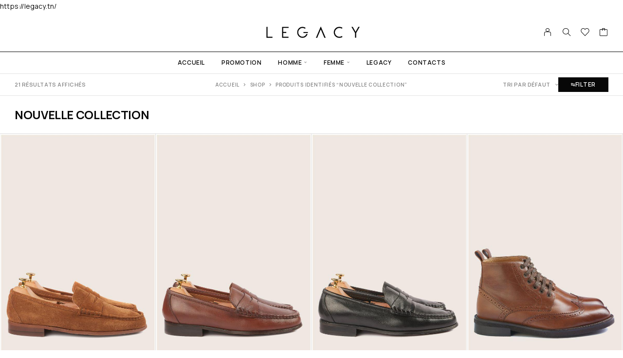

--- FILE ---
content_type: text/html; charset=UTF-8
request_url: https://legacy.tn/product-tag/nouvelle-collection/
body_size: 29276
content:
<!DOCTYPE html>
<html lang="fr-FR">
<head>
	<meta charset="UTF-8">
	<meta name="viewport" content="width=device-width, initial-scale=1, maximum-scale=1, user-scalable=no"/>
	<meta name="format-detection" content="telephone=no"/>
	<link rel="profile" href="//gmpg.org/xfn/11">
	<title>Nouvelle Collection &#8211; Legacy</title>
<meta name='robots' content='max-image-preview:large' />
			<link rel="stylesheet" href="//fonts.googleapis.com/css?family=Manrope%3A200%2C300%2Cregular%2C500%2C600%2C700%2C800%26subset%3Dlatin%2Clatin-ext&#038;display=swap">
				<link rel="stylesheet" href="https://legacy.tn/wp-content/themes/moderno/assets/font/theme-icons.css?ver=1766440450">
				<script>var ideapark_supports_html5_storage = !1;
			try {
				ideapark_supports_html5_storage = "localStorage" in window && null !== window.localStorage, window.localStorage.setItem("ip", "test"), window.localStorage.removeItem("ip")
			} catch (t) {
				ideapark_supports_html5_storage = !1
			}</script>
		<script type='application/javascript'  id='pys-version-script'>console.log('PixelYourSite Free version 11.1.5.2');</script>
<link rel="alternate" type="application/rss+xml" title="Legacy &raquo; Flux" href="https://legacy.tn/feed/" />
<link rel="alternate" type="application/rss+xml" title="Legacy &raquo; Flux des commentaires" href="https://legacy.tn/comments/feed/" />
<link rel="alternate" type="application/rss+xml" title="Flux pour Legacy &raquo; Nouvelle Collection Étiquette" href="https://legacy.tn/product-tag/nouvelle-collection/feed/" />
<style id='wp-img-auto-sizes-contain-inline-css' type='text/css'>
img:is([sizes=auto i],[sizes^="auto," i]){contain-intrinsic-size:3000px 1500px}
/*# sourceURL=wp-img-auto-sizes-contain-inline-css */
</style>
<style id='wp-emoji-styles-inline-css' type='text/css'>

	img.wp-smiley, img.emoji {
		display: inline !important;
		border: none !important;
		box-shadow: none !important;
		height: 1em !important;
		width: 1em !important;
		margin: 0 0.07em !important;
		vertical-align: -0.1em !important;
		background: none !important;
		padding: 0 !important;
	}
/*# sourceURL=wp-emoji-styles-inline-css */
</style>
<style id='classic-theme-styles-inline-css' type='text/css'>
/*! This file is auto-generated */
.wp-block-button__link{color:#fff;background-color:#32373c;border-radius:9999px;box-shadow:none;text-decoration:none;padding:calc(.667em + 2px) calc(1.333em + 2px);font-size:1.125em}.wp-block-file__button{background:#32373c;color:#fff;text-decoration:none}
/*# sourceURL=/wp-includes/css/classic-themes.min.css */
</style>
<link rel='stylesheet' id='contact-form-7-css' href='https://legacy.tn/wp-content/plugins/contact-form-7/includes/css/styles.css?ver=6.1.4' type='text/css' media='all' />
<link rel='stylesheet' id='sr7css-css' href='//legacy.tn/wp-content/plugins/revslider/public/css/sr7.css?ver=6.7.35' type='text/css' media='all' />
<style id='woocommerce-inline-inline-css' type='text/css'>
.woocommerce form .form-row .required { visibility: visible; }
/*# sourceURL=woocommerce-inline-inline-css */
</style>
<link rel='stylesheet' id='woo-variation-swatches-css' href='https://legacy.tn/wp-content/plugins/woo-variation-swatches/assets/css/frontend.min.css?ver=1765811459' type='text/css' media='all' />
<style id='woo-variation-swatches-inline-css' type='text/css'>
:root {
--wvs-tick:url("data:image/svg+xml;utf8,%3Csvg filter='drop-shadow(0px 0px 2px rgb(0 0 0 / .8))' xmlns='http://www.w3.org/2000/svg'  viewBox='0 0 30 30'%3E%3Cpath fill='none' stroke='%23ffffff' stroke-linecap='round' stroke-linejoin='round' stroke-width='4' d='M4 16L11 23 27 7'/%3E%3C/svg%3E");

--wvs-cross:url("data:image/svg+xml;utf8,%3Csvg filter='drop-shadow(0px 0px 5px rgb(255 255 255 / .6))' xmlns='http://www.w3.org/2000/svg' width='72px' height='72px' viewBox='0 0 24 24'%3E%3Cpath fill='none' stroke='%23ff0000' stroke-linecap='round' stroke-width='0.6' d='M5 5L19 19M19 5L5 19'/%3E%3C/svg%3E");
--wvs-single-product-item-width:45px;
--wvs-single-product-item-height:45px;
--wvs-single-product-item-font-size:16px}
/*# sourceURL=woo-variation-swatches-inline-css */
</style>
<link rel='stylesheet' id='ideapark_fonts-icons-css' href='https://legacy.tn/wp-content/uploads/ideapark_fonts/font-style-e97045db.min.css?ver=6.9' type='text/css' media='all' />
<link rel='stylesheet' id='moderno-child-style-css' href='https://legacy.tn/wp-content/themes/moderno-child/style.css?ver=6.9' type='text/css' media='all' />
<link rel='stylesheet' id='ideapark-core-css' href='https://legacy.tn/wp-content/uploads/moderno/min.css?ver=1766440551' type='text/css' media='all' />
<style id='ideapark-core-inline-css' type='text/css'>

@font-face {
font-family: 'star';
src: url('//legacy.tn/wp-content/plugins/woocommerce/assets/fonts/star.eot');
src: url('//legacy.tn/wp-content/plugins/woocommerce/assets/fonts/star.eot?#iefix') format('embedded-opentype'),
	url('//legacy.tn/wp-content/plugins/woocommerce/assets/fonts/star.woff') format('woff'),
	url('//legacy.tn/wp-content/plugins/woocommerce/assets/fonts/star.ttf') format('truetype'),
	url('//legacy.tn/wp-content/plugins/woocommerce/assets/fonts/star.svg#star') format('svg');
font-weight: normal;
font-style: normal;
}
/*# sourceURL=ideapark-core-inline-css */
</style>
<link rel='stylesheet' id='elementor-frontend-css' href='https://legacy.tn/wp-content/uploads/elementor/css/custom-frontend.min.css?ver=1767894516' type='text/css' media='all' />
<style id='elementor-frontend-inline-css' type='text/css'>

			.elementor-column-gap-default > .elementor-row > .elementor-column > .elementor-element-populated,
			.elementor-column-gap-default > .elementor-column > .elementor-element-populated { padding: 0; }
			.e-con {
			--container-default-padding-top: 0;
			--container-default-padding-bottom: 0;
			--container-default-padding-left: 0;
			--container-default-padding-right: 0;
			}
.elementor-6873 .elementor-element.elementor-element-97b044b{--display:flex;--min-height:350px;--flex-direction:row;--container-widget-width:initial;--container-widget-height:100%;--container-widget-flex-grow:1;--container-widget-align-self:stretch;--flex-wrap-mobile:wrap;--gap:0px 0px;--row-gap:0px;--column-gap:0px;--padding-top:65px;--padding-bottom:65px;--padding-left:70px;--padding-right:70px;}.elementor-6873 .elementor-element.elementor-element-97b044b:not(.elementor-motion-effects-element-type-background), .elementor-6873 .elementor-element.elementor-element-97b044b > .elementor-motion-effects-container > .elementor-motion-effects-layer{background-color:#070707;}.elementor-6873 .elementor-element.elementor-element-11abed2{--display:flex;--flex-direction:column;--container-widget-width:100%;--container-widget-height:initial;--container-widget-flex-grow:0;--container-widget-align-self:initial;--flex-wrap-mobile:wrap;--padding-top:0px;--padding-bottom:0px;--padding-left:0px;--padding-right:50px;}.elementor-6873 .elementor-element.elementor-element-6b664c6{width:var( --container-widget-width, 380px );max-width:380px;--container-widget-width:380px;--container-widget-flex-grow:0;}.elementor-6873 .elementor-element.elementor-element-6b664c6 .elementor-heading-title{font-size:15px;font-weight:600;text-transform:uppercase;line-height:19px;letter-spacing:0.0175em;word-spacing:2px;color:#FFFFFF;}.elementor-6873 .elementor-element.elementor-element-510e33c{width:var( --container-widget-width, 380px );max-width:380px;--container-widget-width:380px;--container-widget-flex-grow:0;}.elementor-6873 .elementor-element.elementor-element-510e33c > .elementor-widget-container{margin:30px 0px 0px 0px;}.elementor-6873 .elementor-element.elementor-element-81f7b20{--display:flex;--flex-direction:column;--container-widget-width:100%;--container-widget-height:initial;--container-widget-flex-grow:0;--container-widget-align-self:initial;--flex-wrap-mobile:wrap;}.elementor-6873 .elementor-element.elementor-element-4dd9e5d .elementor-icon-list-items:not(.elementor-inline-items) .elementor-icon-list-item:not(:last-child){padding-block-end:calc(12px/2);}.elementor-6873 .elementor-element.elementor-element-4dd9e5d .elementor-icon-list-items:not(.elementor-inline-items) .elementor-icon-list-item:not(:first-child){margin-block-start:calc(12px/2);}.elementor-6873 .elementor-element.elementor-element-4dd9e5d .elementor-icon-list-items.elementor-inline-items .elementor-icon-list-item{margin-inline:calc(12px/2);}.elementor-6873 .elementor-element.elementor-element-4dd9e5d .elementor-icon-list-items.elementor-inline-items{margin-inline:calc(-12px/2);}.elementor-6873 .elementor-element.elementor-element-4dd9e5d .elementor-icon-list-items.elementor-inline-items .elementor-icon-list-item:after{inset-inline-end:calc(-12px/2);}.elementor-6873 .elementor-element.elementor-element-4dd9e5d .elementor-icon-list-icon i{transition:color 0.3s;}.elementor-6873 .elementor-element.elementor-element-4dd9e5d .elementor-icon-list-icon svg{transition:fill 0.3s;}.elementor-6873 .elementor-element.elementor-element-4dd9e5d{--e-icon-list-icon-size:0px;--icon-vertical-offset:0px;}.elementor-6873 .elementor-element.elementor-element-4dd9e5d .elementor-icon-list-item > .elementor-icon-list-text, .elementor-6873 .elementor-element.elementor-element-4dd9e5d .elementor-icon-list-item > a{font-size:12px;font-weight:600;text-transform:uppercase;text-decoration:none;letter-spacing:0.065em;word-spacing:1px;}.elementor-6873 .elementor-element.elementor-element-4dd9e5d .elementor-icon-list-text{color:#FFFFFF;transition:color 0.3s;}.elementor-6873 .elementor-element.elementor-element-4dd9e5d .elementor-icon-list-item:hover .elementor-icon-list-text{color:var( --e-global-color-accent );}.elementor-6873 .elementor-element.elementor-element-bc4fb25{--display:flex;--flex-direction:column;--container-widget-width:100%;--container-widget-height:initial;--container-widget-flex-grow:0;--container-widget-align-self:initial;--flex-wrap-mobile:wrap;}.elementor-6873 .elementor-element.elementor-element-8ec8d7d{width:var( --container-widget-width, 385px );max-width:385px;--container-widget-width:385px;--container-widget-flex-grow:0;}.elementor-6873 .elementor-element.elementor-element-8ec8d7d .elementor-heading-title{font-size:14px;font-weight:400;line-height:25px;letter-spacing:0.0135em;color:#646464;}.elementor-6873 .elementor-element.elementor-element-77c593f{width:auto;max-width:auto;--e-icon-list-icon-size:0px;--icon-vertical-offset:0px;}.elementor-6873 .elementor-element.elementor-element-77c593f > .elementor-widget-container{margin:20px 0px 13px 0px;}.elementor-6873 .elementor-element.elementor-element-77c593f .elementor-icon-list-items:not(.elementor-inline-items) .elementor-icon-list-item:not(:last-child){padding-block-end:calc(12px/2);}.elementor-6873 .elementor-element.elementor-element-77c593f .elementor-icon-list-items:not(.elementor-inline-items) .elementor-icon-list-item:not(:first-child){margin-block-start:calc(12px/2);}.elementor-6873 .elementor-element.elementor-element-77c593f .elementor-icon-list-items.elementor-inline-items .elementor-icon-list-item{margin-inline:calc(12px/2);}.elementor-6873 .elementor-element.elementor-element-77c593f .elementor-icon-list-items.elementor-inline-items{margin-inline:calc(-12px/2);}.elementor-6873 .elementor-element.elementor-element-77c593f .elementor-icon-list-items.elementor-inline-items .elementor-icon-list-item:after{inset-inline-end:calc(-12px/2);}.elementor-6873 .elementor-element.elementor-element-77c593f .elementor-icon-list-icon i{transition:color 0.3s;}.elementor-6873 .elementor-element.elementor-element-77c593f .elementor-icon-list-icon svg{transition:fill 0.3s;}.elementor-6873 .elementor-element.elementor-element-77c593f .elementor-icon-list-item > .elementor-icon-list-text, .elementor-6873 .elementor-element.elementor-element-77c593f .elementor-icon-list-item > a{font-size:12px;font-weight:600;text-transform:uppercase;letter-spacing:0.065em;word-spacing:1px;}.elementor-6873 .elementor-element.elementor-element-77c593f .elementor-icon-list-text{color:#FFFFFF;transition:color 0.3s;}.elementor-6873 .elementor-element.elementor-element-b53688b{--display:flex;--gap:12px 12px;--row-gap:12px;--column-gap:12px;}.elementor-6873 .elementor-element.elementor-element-c0db110{--display:flex;--flex-direction:row;--container-widget-width:initial;--container-widget-height:100%;--container-widget-flex-grow:1;--container-widget-align-self:stretch;--flex-wrap-mobile:wrap;}.elementor-6873 .elementor-element.elementor-element-b5aac1c{width:auto;max-width:auto;--e-icon-list-icon-size:0px;--icon-vertical-offset:0px;}.elementor-6873 .elementor-element.elementor-element-b5aac1c > .elementor-widget-container{margin:0px 0px 0px 0px;}.elementor-6873 .elementor-element.elementor-element-b5aac1c .elementor-icon-list-items:not(.elementor-inline-items) .elementor-icon-list-item:not(:last-child){padding-block-end:calc(12px/2);}.elementor-6873 .elementor-element.elementor-element-b5aac1c .elementor-icon-list-items:not(.elementor-inline-items) .elementor-icon-list-item:not(:first-child){margin-block-start:calc(12px/2);}.elementor-6873 .elementor-element.elementor-element-b5aac1c .elementor-icon-list-items.elementor-inline-items .elementor-icon-list-item{margin-inline:calc(12px/2);}.elementor-6873 .elementor-element.elementor-element-b5aac1c .elementor-icon-list-items.elementor-inline-items{margin-inline:calc(-12px/2);}.elementor-6873 .elementor-element.elementor-element-b5aac1c .elementor-icon-list-items.elementor-inline-items .elementor-icon-list-item:after{inset-inline-end:calc(-12px/2);}.elementor-6873 .elementor-element.elementor-element-b5aac1c .elementor-icon-list-icon i{transition:color 0.3s;}.elementor-6873 .elementor-element.elementor-element-b5aac1c .elementor-icon-list-icon svg{transition:fill 0.3s;}.elementor-6873 .elementor-element.elementor-element-b5aac1c .elementor-icon-list-item > .elementor-icon-list-text, .elementor-6873 .elementor-element.elementor-element-b5aac1c .elementor-icon-list-item > a{font-size:12px;font-weight:600;text-transform:uppercase;letter-spacing:0.065em;word-spacing:1px;}.elementor-6873 .elementor-element.elementor-element-b5aac1c .elementor-icon-list-text{color:#646464;transition:color 0.3s;}.elementor-6873 .elementor-element.elementor-element-2aef020{width:auto;max-width:auto;--e-icon-list-icon-size:0px;--icon-vertical-offset:0px;}.elementor-6873 .elementor-element.elementor-element-2aef020 > .elementor-widget-container{margin:0px 0px 0px 5px;}.elementor-6873 .elementor-element.elementor-element-2aef020 .elementor-icon-list-items:not(.elementor-inline-items) .elementor-icon-list-item:not(:last-child){padding-block-end:calc(12px/2);}.elementor-6873 .elementor-element.elementor-element-2aef020 .elementor-icon-list-items:not(.elementor-inline-items) .elementor-icon-list-item:not(:first-child){margin-block-start:calc(12px/2);}.elementor-6873 .elementor-element.elementor-element-2aef020 .elementor-icon-list-items.elementor-inline-items .elementor-icon-list-item{margin-inline:calc(12px/2);}.elementor-6873 .elementor-element.elementor-element-2aef020 .elementor-icon-list-items.elementor-inline-items{margin-inline:calc(-12px/2);}.elementor-6873 .elementor-element.elementor-element-2aef020 .elementor-icon-list-items.elementor-inline-items .elementor-icon-list-item:after{inset-inline-end:calc(-12px/2);}.elementor-6873 .elementor-element.elementor-element-2aef020 .elementor-icon-list-icon i{transition:color 0.3s;}.elementor-6873 .elementor-element.elementor-element-2aef020 .elementor-icon-list-icon svg{transition:fill 0.3s;}.elementor-6873 .elementor-element.elementor-element-2aef020 .elementor-icon-list-item > .elementor-icon-list-text, .elementor-6873 .elementor-element.elementor-element-2aef020 .elementor-icon-list-item > a{font-size:12px;font-weight:600;text-transform:uppercase;letter-spacing:0.065em;word-spacing:1px;}.elementor-6873 .elementor-element.elementor-element-2aef020 .elementor-icon-list-text{color:#FFFFFF;transition:color 0.3s;}.elementor-6873 .elementor-element.elementor-element-2aef020 .elementor-icon-list-item:hover .elementor-icon-list-text{color:var( --e-global-color-accent );}.elementor-6873 .elementor-element.elementor-element-da3d79a{--display:flex;--flex-direction:row;--container-widget-width:initial;--container-widget-height:100%;--container-widget-flex-grow:1;--container-widget-align-self:stretch;--flex-wrap-mobile:wrap;}.elementor-6873 .elementor-element.elementor-element-4af58de{width:auto;max-width:auto;--e-icon-list-icon-size:0px;--icon-vertical-offset:0px;}.elementor-6873 .elementor-element.elementor-element-4af58de > .elementor-widget-container{margin:0px 0px 0px 0px;}.elementor-6873 .elementor-element.elementor-element-4af58de .elementor-icon-list-items:not(.elementor-inline-items) .elementor-icon-list-item:not(:last-child){padding-block-end:calc(12px/2);}.elementor-6873 .elementor-element.elementor-element-4af58de .elementor-icon-list-items:not(.elementor-inline-items) .elementor-icon-list-item:not(:first-child){margin-block-start:calc(12px/2);}.elementor-6873 .elementor-element.elementor-element-4af58de .elementor-icon-list-items.elementor-inline-items .elementor-icon-list-item{margin-inline:calc(12px/2);}.elementor-6873 .elementor-element.elementor-element-4af58de .elementor-icon-list-items.elementor-inline-items{margin-inline:calc(-12px/2);}.elementor-6873 .elementor-element.elementor-element-4af58de .elementor-icon-list-items.elementor-inline-items .elementor-icon-list-item:after{inset-inline-end:calc(-12px/2);}.elementor-6873 .elementor-element.elementor-element-4af58de .elementor-icon-list-icon i{transition:color 0.3s;}.elementor-6873 .elementor-element.elementor-element-4af58de .elementor-icon-list-icon svg{transition:fill 0.3s;}.elementor-6873 .elementor-element.elementor-element-4af58de .elementor-icon-list-item > .elementor-icon-list-text, .elementor-6873 .elementor-element.elementor-element-4af58de .elementor-icon-list-item > a{font-size:12px;font-weight:600;text-transform:uppercase;letter-spacing:0.065em;word-spacing:1px;}.elementor-6873 .elementor-element.elementor-element-4af58de .elementor-icon-list-text{color:#646464;transition:color 0.3s;}.elementor-6873 .elementor-element.elementor-element-e24886e{width:auto;max-width:auto;--e-icon-list-icon-size:0px;--icon-vertical-offset:0px;}.elementor-6873 .elementor-element.elementor-element-e24886e > .elementor-widget-container{margin:0px 0px 0px 5px;}.elementor-6873 .elementor-element.elementor-element-e24886e .elementor-icon-list-items:not(.elementor-inline-items) .elementor-icon-list-item:not(:last-child){padding-block-end:calc(12px/2);}.elementor-6873 .elementor-element.elementor-element-e24886e .elementor-icon-list-items:not(.elementor-inline-items) .elementor-icon-list-item:not(:first-child){margin-block-start:calc(12px/2);}.elementor-6873 .elementor-element.elementor-element-e24886e .elementor-icon-list-items.elementor-inline-items .elementor-icon-list-item{margin-inline:calc(12px/2);}.elementor-6873 .elementor-element.elementor-element-e24886e .elementor-icon-list-items.elementor-inline-items{margin-inline:calc(-12px/2);}.elementor-6873 .elementor-element.elementor-element-e24886e .elementor-icon-list-items.elementor-inline-items .elementor-icon-list-item:after{inset-inline-end:calc(-12px/2);}.elementor-6873 .elementor-element.elementor-element-e24886e .elementor-icon-list-icon i{transition:color 0.3s;}.elementor-6873 .elementor-element.elementor-element-e24886e .elementor-icon-list-icon svg{transition:fill 0.3s;}.elementor-6873 .elementor-element.elementor-element-e24886e .elementor-icon-list-item > .elementor-icon-list-text, .elementor-6873 .elementor-element.elementor-element-e24886e .elementor-icon-list-item > a{font-size:12px;font-weight:600;text-transform:uppercase;letter-spacing:0.065em;word-spacing:1px;}.elementor-6873 .elementor-element.elementor-element-e24886e .elementor-icon-list-text{color:#FFFFFF;transition:color 0.3s;}.elementor-6873 .elementor-element.elementor-element-e24886e .elementor-icon-list-item:hover .elementor-icon-list-text{color:var( --e-global-color-accent );}.elementor-6873 .elementor-element.elementor-element-169f691{--display:flex;--flex-direction:row;--container-widget-width:initial;--container-widget-height:100%;--container-widget-flex-grow:1;--container-widget-align-self:stretch;--flex-wrap-mobile:wrap;}.elementor-6873 .elementor-element.elementor-element-9d746ab{width:auto;max-width:auto;--e-icon-list-icon-size:0px;--icon-vertical-offset:0px;}.elementor-6873 .elementor-element.elementor-element-9d746ab > .elementor-widget-container{margin:0px 0px 0px 0px;}.elementor-6873 .elementor-element.elementor-element-9d746ab .elementor-icon-list-items:not(.elementor-inline-items) .elementor-icon-list-item:not(:last-child){padding-block-end:calc(12px/2);}.elementor-6873 .elementor-element.elementor-element-9d746ab .elementor-icon-list-items:not(.elementor-inline-items) .elementor-icon-list-item:not(:first-child){margin-block-start:calc(12px/2);}.elementor-6873 .elementor-element.elementor-element-9d746ab .elementor-icon-list-items.elementor-inline-items .elementor-icon-list-item{margin-inline:calc(12px/2);}.elementor-6873 .elementor-element.elementor-element-9d746ab .elementor-icon-list-items.elementor-inline-items{margin-inline:calc(-12px/2);}.elementor-6873 .elementor-element.elementor-element-9d746ab .elementor-icon-list-items.elementor-inline-items .elementor-icon-list-item:after{inset-inline-end:calc(-12px/2);}.elementor-6873 .elementor-element.elementor-element-9d746ab .elementor-icon-list-icon i{transition:color 0.3s;}.elementor-6873 .elementor-element.elementor-element-9d746ab .elementor-icon-list-icon svg{transition:fill 0.3s;}.elementor-6873 .elementor-element.elementor-element-9d746ab .elementor-icon-list-item > .elementor-icon-list-text, .elementor-6873 .elementor-element.elementor-element-9d746ab .elementor-icon-list-item > a{font-size:12px;font-weight:600;text-transform:uppercase;letter-spacing:0.065em;word-spacing:1px;}.elementor-6873 .elementor-element.elementor-element-9d746ab .elementor-icon-list-text{color:#646464;transition:color 0.3s;}.elementor-6873 .elementor-element.elementor-element-fce776e{width:auto;max-width:auto;--e-icon-list-icon-size:0px;--icon-vertical-offset:0px;}.elementor-6873 .elementor-element.elementor-element-fce776e > .elementor-widget-container{margin:0px 0px 0px 5px;}.elementor-6873 .elementor-element.elementor-element-fce776e .elementor-icon-list-items:not(.elementor-inline-items) .elementor-icon-list-item:not(:last-child){padding-block-end:calc(12px/2);}.elementor-6873 .elementor-element.elementor-element-fce776e .elementor-icon-list-items:not(.elementor-inline-items) .elementor-icon-list-item:not(:first-child){margin-block-start:calc(12px/2);}.elementor-6873 .elementor-element.elementor-element-fce776e .elementor-icon-list-items.elementor-inline-items .elementor-icon-list-item{margin-inline:calc(12px/2);}.elementor-6873 .elementor-element.elementor-element-fce776e .elementor-icon-list-items.elementor-inline-items{margin-inline:calc(-12px/2);}.elementor-6873 .elementor-element.elementor-element-fce776e .elementor-icon-list-items.elementor-inline-items .elementor-icon-list-item:after{inset-inline-end:calc(-12px/2);}.elementor-6873 .elementor-element.elementor-element-fce776e .elementor-icon-list-icon i{transition:color 0.3s;}.elementor-6873 .elementor-element.elementor-element-fce776e .elementor-icon-list-icon svg{transition:fill 0.3s;}.elementor-6873 .elementor-element.elementor-element-fce776e .elementor-icon-list-item > .elementor-icon-list-text, .elementor-6873 .elementor-element.elementor-element-fce776e .elementor-icon-list-item > a{font-size:12px;font-weight:600;text-transform:uppercase;letter-spacing:0.065em;word-spacing:1px;}.elementor-6873 .elementor-element.elementor-element-fce776e .elementor-icon-list-text{color:#FFFFFF;transition:color 0.3s;}.elementor-6873 .elementor-element.elementor-element-5c9433d{--display:flex;--min-height:100px;--flex-direction:row;--container-widget-width:initial;--container-widget-height:100%;--container-widget-flex-grow:1;--container-widget-align-self:stretch;--flex-wrap-mobile:wrap;--gap:0px 0px;--row-gap:0px;--column-gap:0px;--padding-top:10px;--padding-bottom:10px;--padding-left:70px;--padding-right:70px;}.elementor-6873 .elementor-element.elementor-element-5c9433d:not(.elementor-motion-effects-element-type-background), .elementor-6873 .elementor-element.elementor-element-5c9433d > .elementor-motion-effects-container > .elementor-motion-effects-layer{background-color:#070707;}.elementor-6873 .elementor-element.elementor-element-6002888{--display:flex;--flex-direction:column;--container-widget-width:100%;--container-widget-height:initial;--container-widget-flex-grow:0;--container-widget-align-self:initial;--flex-wrap-mobile:wrap;--justify-content:space-between;--padding-top:0px;--padding-bottom:0px;--padding-left:0px;--padding-right:50px;}.elementor-6873 .elementor-element.elementor-element-51199c4{text-align:start;}.elementor-6873 .elementor-element.elementor-element-51199c4 img{width:325px;opacity:0.6;transition-duration:0.4s;}.elementor-6873 .elementor-element.elementor-element-51199c4:hover img{opacity:1;}.elementor-6873 .elementor-element.elementor-element-0330ac5{--display:flex;--flex-direction:column;--container-widget-width:100%;--container-widget-height:initial;--container-widget-flex-grow:0;--container-widget-align-self:initial;--flex-wrap-mobile:wrap;--justify-content:space-between;}.elementor-6873 .elementor-element.elementor-element-dd30e96 .elementor-heading-title{font-size:12px;font-weight:400;line-height:20px;letter-spacing:0.0275em;color:#646464;}.elementor-6873 .elementor-element.elementor-element-9c903e5{--display:flex;--flex-direction:column;--container-widget-width:100%;--container-widget-height:initial;--container-widget-flex-grow:0;--container-widget-align-self:initial;--flex-wrap-mobile:wrap;--justify-content:space-between;}.elementor-6873 .elementor-element.elementor-element-24b22ca > .elementor-widget-container{margin:0px 0px 0px 17px;}.elementor-6873 .elementor-element.elementor-element-24b22ca .c-ip-social__link{color:#FFFFFF;}.elementor-6873 .elementor-element.elementor-element-24b22ca .c-ip-social__link:hover{color:var( --e-global-color-accent );}.elementor-6873 .elementor-element.elementor-element-24b22ca .c-ip-social__link--circle:before{border-color:#2B2B2B;width:55px;height:55px;}.elementor-6873 .elementor-element.elementor-element-24b22ca .c-ip-social__link--square:before{border-color:#2B2B2B;width:55px;height:55px;}.elementor-6873 .elementor-element.elementor-element-24b22ca .c-ip-social{font-size:18px;margin:calc(-36px / 2);}.elementor-6873 .elementor-element.elementor-element-24b22ca .c-ip-social__icon{margin:calc(36px / 2);}@media(max-width:1189px){.elementor-6873 .elementor-element.elementor-element-97b044b{--flex-direction:row;--container-widget-width:initial;--container-widget-height:100%;--container-widget-flex-grow:1;--container-widget-align-self:stretch;--flex-wrap-mobile:wrap;--flex-wrap:wrap;--padding-top:35px;--padding-bottom:20px;--padding-left:40px;--padding-right:40px;}.elementor-6873 .elementor-element.elementor-element-11abed2{--padding-top:0px;--padding-bottom:0px;--padding-left:0px;--padding-right:20px;}.elementor-6873 .elementor-element.elementor-element-6b664c6{text-align:start;}.elementor-6873 .elementor-element.elementor-element-510e33c{--container-widget-width:300px;--container-widget-flex-grow:0;width:var( --container-widget-width, 300px );max-width:300px;}.elementor-6873 .elementor-element.elementor-element-81f7b20{--justify-content:space-between;--padding-top:0px;--padding-bottom:0px;--padding-left:20px;--padding-right:0px;}.elementor-6873 .elementor-element.elementor-element-bc4fb25{--align-items:center;--container-widget-width:calc( ( 1 - var( --container-widget-flex-grow ) ) * 100% );--margin-top:30px;--margin-bottom:0px;--margin-left:0px;--margin-right:0px;--padding-top:0px;--padding-bottom:0px;--padding-left:0px;--padding-right:0px;}.elementor-6873 .elementor-element.elementor-element-8ec8d7d{text-align:center;}.elementor-6873 .elementor-element.elementor-element-b53688b{--flex-direction:column;--container-widget-width:calc( ( 1 - var( --container-widget-flex-grow ) ) * 100% );--container-widget-height:initial;--container-widget-flex-grow:0;--container-widget-align-self:initial;--flex-wrap-mobile:wrap;--align-items:center;--margin-top:0px;--margin-bottom:0px;--margin-left:0px;--margin-right:0px;--padding-top:0px;--padding-bottom:0px;--padding-left:0px;--padding-right:0px;}.elementor-6873 .elementor-element.elementor-element-c0db110{--justify-content:center;}.elementor-6873 .elementor-element.elementor-element-da3d79a{--justify-content:center;}.elementor-6873 .elementor-element.elementor-element-169f691{--justify-content:center;}.elementor-6873 .elementor-element.elementor-element-5c9433d{--flex-direction:column-reverse;--container-widget-width:100%;--container-widget-height:initial;--container-widget-flex-grow:0;--container-widget-align-self:initial;--flex-wrap-mobile:wrap;--gap:25px 25px;--row-gap:25px;--column-gap:25px;--padding-top:20px;--padding-bottom:40px;--padding-left:20px;--padding-right:20px;}.elementor-6873 .elementor-element.elementor-element-6002888{--align-items:center;--container-widget-width:calc( ( 1 - var( --container-widget-flex-grow ) ) * 100% );--padding-top:0px;--padding-bottom:0px;--padding-left:0px;--padding-right:0px;}.elementor-6873 .elementor-element.elementor-element-0330ac5{--align-items:center;--container-widget-width:calc( ( 1 - var( --container-widget-flex-grow ) ) * 100% );}.elementor-6873 .elementor-element.elementor-element-dd30e96 > .elementor-widget-container{margin:10px 0px 0px 0px;}.elementor-6873 .elementor-element.elementor-element-9c903e5{--align-items:center;--container-widget-width:calc( ( 1 - var( --container-widget-flex-grow ) ) * 100% );--padding-top:5px;--padding-bottom:0px;--padding-left:0px;--padding-right:0px;}.elementor-6873 .elementor-element.elementor-element-24b22ca > .elementor-widget-container{margin:0px 0px 0px 0px;padding:0px 0px 0px 0px;}}@media(max-width:767px){.elementor-6873 .elementor-element.elementor-element-97b044b{--padding-top:30px;--padding-bottom:40px;--padding-left:20px;--padding-right:20px;}.elementor-6873 .elementor-element.elementor-element-11abed2{--padding-top:0px;--padding-bottom:40px;--padding-left:0px;--padding-right:0px;}.elementor-6873 .elementor-element.elementor-element-81f7b20{--padding-top:15px;--padding-bottom:0px;--padding-left:0px;--padding-right:0px;}.elementor-6873 .elementor-element.elementor-element-bc4fb25{--align-items:flex-start;--container-widget-width:calc( ( 1 - var( --container-widget-flex-grow ) ) * 100% );--margin-top:30px;--margin-bottom:0px;--margin-left:0px;--margin-right:0px;}.elementor-6873 .elementor-element.elementor-element-8ec8d7d{text-align:start;}.elementor-6873 .elementor-element.elementor-element-c0db110{--justify-content:flex-start;}.elementor-6873 .elementor-element.elementor-element-da3d79a{--justify-content:flex-start;}.elementor-6873 .elementor-element.elementor-element-169f691{--justify-content:flex-start;}.elementor-6873 .elementor-element.elementor-element-fce776e > .elementor-widget-container{margin:0px 0px 0px 0px;}}@media(min-width:768px){.elementor-6873 .elementor-element.elementor-element-11abed2{--width:33.33%;}.elementor-6873 .elementor-element.elementor-element-81f7b20{--width:33.33%;}.elementor-6873 .elementor-element.elementor-element-bc4fb25{--width:33.33%;}.elementor-6873 .elementor-element.elementor-element-6002888{--width:33.33%;}.elementor-6873 .elementor-element.elementor-element-0330ac5{--width:33.33%;}.elementor-6873 .elementor-element.elementor-element-9c903e5{--width:33.33%;}}@media(max-width:1189px) and (min-width:768px){.elementor-6873 .elementor-element.elementor-element-11abed2{--width:50%;}.elementor-6873 .elementor-element.elementor-element-81f7b20{--width:50%;}.elementor-6873 .elementor-element.elementor-element-bc4fb25{--width:100%;}.elementor-6873 .elementor-element.elementor-element-6002888{--width:100%;}.elementor-6873 .elementor-element.elementor-element-0330ac5{--width:100%;}.elementor-6873 .elementor-element.elementor-element-9c903e5{--width:100%;}}
/*# sourceURL=elementor-frontend-inline-css */
</style>
<link rel='stylesheet' id='widget-heading-css' href='https://legacy.tn/wp-content/plugins/elementor/assets/css/widget-heading.min.css?ver=3.34.0' type='text/css' media='all' />
<link rel='stylesheet' id='widget-icon-list-css' href='https://legacy.tn/wp-content/uploads/elementor/css/custom-widget-icon-list.min.css?ver=1767894516' type='text/css' media='all' />
<link rel='stylesheet' id='widget-image-css' href='https://legacy.tn/wp-content/plugins/elementor/assets/css/widget-image.min.css?ver=3.34.0' type='text/css' media='all' />
<link rel='stylesheet' id='elementor-icons-shared-0-css' href='https://legacy.tn/wp-content/plugins/elementor/assets/lib/font-awesome/css/fontawesome.min.css?ver=5.15.3' type='text/css' media='all' />
<link rel='stylesheet' id='elementor-icons-fa-solid-css' href='https://legacy.tn/wp-content/plugins/elementor/assets/lib/font-awesome/css/solid.min.css?ver=5.15.3' type='text/css' media='all' />
<script type="text/template" id="tmpl-variation-template">
	<div class="woocommerce-variation-description">{{{ data.variation.variation_description }}}</div>
	<div class="woocommerce-variation-price">{{{ data.variation.price_html }}}</div>
	<div class="woocommerce-variation-availability">{{{ data.variation.availability_html }}}</div>
</script>
<script type="text/template" id="tmpl-unavailable-variation-template">
	<p role="alert">Désolé, ce produit n&rsquo;est pas disponible. Veuillez choisir une combinaison différente.</p>
</script>
<script type="text/javascript" src="//legacy.tn/wp-content/plugins/revslider/public/js/libs/tptools.js?ver=6.7.35" id="tp-tools-js" async="async" data-wp-strategy="async"></script>
<script type="text/javascript" src="//legacy.tn/wp-content/plugins/revslider/public/js/sr7.js?ver=6.7.35" id="sr7-js" async="async" data-wp-strategy="async"></script>
<script type="text/javascript" id="jquery-core-js-extra">
/* <![CDATA[ */
var pysFacebookRest = {"restApiUrl":"https://legacy.tn/wp-json/pys-facebook/v1/event","debug":""};
//# sourceURL=jquery-core-js-extra
/* ]]> */
</script>
<script type="text/javascript" src="https://legacy.tn/wp-includes/js/jquery/jquery.min.js?ver=3.7.1" id="jquery-core-js"></script>
<script type="text/javascript" src="https://legacy.tn/wp-includes/js/jquery/jquery-migrate.min.js?ver=3.4.1" id="jquery-migrate-js"></script>
<script type="text/javascript" src="https://legacy.tn/wp-content/plugins/woocommerce/assets/js/js-cookie/js.cookie.min.js?ver=2.1.4-wc.10.4.3" id="wc-js-cookie-js" defer="defer" data-wp-strategy="defer"></script>
<script type="text/javascript" src="https://legacy.tn/wp-content/plugins/pixelyoursite/dist/scripts/jquery.bind-first-0.2.3.min.js?ver=0.2.3" id="jquery-bind-first-js"></script>
<script type="text/javascript" src="https://legacy.tn/wp-content/plugins/pixelyoursite/dist/scripts/js.cookie-2.1.3.min.js?ver=2.1.3" id="js-cookie-pys-js"></script>
<script type="text/javascript" src="https://legacy.tn/wp-content/plugins/pixelyoursite/dist/scripts/tld.min.js?ver=2.3.1" id="js-tld-js"></script>
<script type="text/javascript" id="pys-js-extra">
/* <![CDATA[ */
var pysOptions = {"staticEvents":{"facebook":{"init_event":[{"delay":0,"type":"static","ajaxFire":false,"name":"PageView","pixelIds":["512758117276091"],"eventID":"d2d544cb-715c-401c-8538-f75cad868ee3","params":{"page_title":"Nouvelle Collection","post_type":"product_tag","post_id":47,"plugin":"PixelYourSite","user_role":"guest","event_url":"legacy.tn/product-tag/nouvelle-collection/"},"e_id":"init_event","ids":[],"hasTimeWindow":false,"timeWindow":0,"woo_order":"","edd_order":""}]}},"dynamicEvents":[],"triggerEvents":[],"triggerEventTypes":[],"facebook":{"pixelIds":["512758117276091"],"advancedMatching":[],"advancedMatchingEnabled":true,"removeMetadata":true,"wooVariableAsSimple":false,"serverApiEnabled":true,"wooCRSendFromServer":false,"send_external_id":null,"enabled_medical":false,"do_not_track_medical_param":["event_url","post_title","page_title","landing_page","content_name","categories","category_name","tags"],"meta_ldu":false},"debug":"","siteUrl":"https://legacy.tn","ajaxUrl":"https://legacy.tn/wp-admin/admin-ajax.php","ajax_event":"02f22e2405","enable_remove_download_url_param":"1","cookie_duration":"7","last_visit_duration":"60","enable_success_send_form":"","ajaxForServerEvent":"1","ajaxForServerStaticEvent":"1","useSendBeacon":"1","send_external_id":"1","external_id_expire":"180","track_cookie_for_subdomains":"1","google_consent_mode":"1","gdpr":{"ajax_enabled":false,"all_disabled_by_api":false,"facebook_disabled_by_api":false,"analytics_disabled_by_api":false,"google_ads_disabled_by_api":false,"pinterest_disabled_by_api":false,"bing_disabled_by_api":false,"reddit_disabled_by_api":false,"externalID_disabled_by_api":false,"facebook_prior_consent_enabled":true,"analytics_prior_consent_enabled":true,"google_ads_prior_consent_enabled":null,"pinterest_prior_consent_enabled":true,"bing_prior_consent_enabled":true,"cookiebot_integration_enabled":false,"cookiebot_facebook_consent_category":"marketing","cookiebot_analytics_consent_category":"statistics","cookiebot_tiktok_consent_category":"marketing","cookiebot_google_ads_consent_category":"marketing","cookiebot_pinterest_consent_category":"marketing","cookiebot_bing_consent_category":"marketing","consent_magic_integration_enabled":false,"real_cookie_banner_integration_enabled":false,"cookie_notice_integration_enabled":false,"cookie_law_info_integration_enabled":false,"analytics_storage":{"enabled":true,"value":"granted","filter":false},"ad_storage":{"enabled":true,"value":"granted","filter":false},"ad_user_data":{"enabled":true,"value":"granted","filter":false},"ad_personalization":{"enabled":true,"value":"granted","filter":false}},"cookie":{"disabled_all_cookie":false,"disabled_start_session_cookie":false,"disabled_advanced_form_data_cookie":false,"disabled_landing_page_cookie":false,"disabled_first_visit_cookie":false,"disabled_trafficsource_cookie":false,"disabled_utmTerms_cookie":false,"disabled_utmId_cookie":false},"tracking_analytics":{"TrafficSource":"direct","TrafficLanding":"undefined","TrafficUtms":[],"TrafficUtmsId":[]},"GATags":{"ga_datalayer_type":"default","ga_datalayer_name":"dataLayerPYS"},"woo":{"enabled":true,"enabled_save_data_to_orders":true,"addToCartOnButtonEnabled":true,"addToCartOnButtonValueEnabled":true,"addToCartOnButtonValueOption":"price","singleProductId":null,"removeFromCartSelector":"form.woocommerce-cart-form .remove","addToCartCatchMethod":"add_cart_hook","is_order_received_page":false,"containOrderId":false},"edd":{"enabled":false},"cache_bypass":"1768018739"};
//# sourceURL=pys-js-extra
/* ]]> */
</script>
<script type="text/javascript" src="https://legacy.tn/wp-content/plugins/pixelyoursite/dist/scripts/public.js?ver=11.1.5.2" id="pys-js"></script>
<link rel="https://api.w.org/" href="https://legacy.tn/wp-json/" /><link rel="alternate" title="JSON" type="application/json" href="https://legacy.tn/wp-json/wp/v2/product_tag/47" /><link rel="EditURI" type="application/rsd+xml" title="RSD" href="https://legacy.tn/xmlrpc.php?rsd" />
<meta name="generator" content="WordPress 6.9" />
<meta name="generator" content="Theme Plugin 1.41" />
<meta name="generator" content="WooCommerce 10.4.3" />
<meta name="generator" content="Moderno 1.41" />
https://legacy.tn/	<noscript><style>.woocommerce-product-gallery{ opacity: 1 !important; }</style></noscript>
	<meta name="generator" content="Elementor 3.34.0; features: additional_custom_breakpoints; settings: css_print_method-internal, google_font-enabled, font_display-auto">
			<style>
				.e-con.e-parent:nth-of-type(n+4):not(.e-lazyloaded):not(.e-no-lazyload),
				.e-con.e-parent:nth-of-type(n+4):not(.e-lazyloaded):not(.e-no-lazyload) * {
					background-image: none !important;
				}
				@media screen and (max-height: 1024px) {
					.e-con.e-parent:nth-of-type(n+3):not(.e-lazyloaded):not(.e-no-lazyload),
					.e-con.e-parent:nth-of-type(n+3):not(.e-lazyloaded):not(.e-no-lazyload) * {
						background-image: none !important;
					}
				}
				@media screen and (max-height: 640px) {
					.e-con.e-parent:nth-of-type(n+2):not(.e-lazyloaded):not(.e-no-lazyload),
					.e-con.e-parent:nth-of-type(n+2):not(.e-lazyloaded):not(.e-no-lazyload) * {
						background-image: none !important;
					}
				}
			</style>
			<link rel="preconnect" href="https://fonts.googleapis.com">
<link rel="preconnect" href="https://fonts.gstatic.com/" crossorigin>
<meta name="generator" content="Powered by Slider Revolution 6.7.35 - responsive, Mobile-Friendly Slider Plugin for WordPress with comfortable drag and drop interface." />
<link rel="icon" href="https://legacy.tn/wp-content/uploads/2022/06/cropped-favicon-1-32x32.png" sizes="32x32" />
<link rel="icon" href="https://legacy.tn/wp-content/uploads/2022/06/cropped-favicon-1-192x192.png" sizes="192x192" />
<link rel="apple-touch-icon" href="https://legacy.tn/wp-content/uploads/2022/06/cropped-favicon-1-180x180.png" />
<meta name="msapplication-TileImage" content="https://legacy.tn/wp-content/uploads/2022/06/cropped-favicon-1-270x270.png" />
<script>
	window._tpt			??= {};
	window.SR7			??= {};
	_tpt.R				??= {};
	_tpt.R.fonts		??= {};
	_tpt.R.fonts.customFonts??= {};
	SR7.devMode			=  false;
	SR7.F 				??= {};
	SR7.G				??= {};
	SR7.LIB				??= {};
	SR7.E				??= {};
	SR7.E.gAddons		??= {};
	SR7.E.php 			??= {};
	SR7.E.nonce			= '418e373b4f';
	SR7.E.ajaxurl		= 'https://legacy.tn/wp-admin/admin-ajax.php';
	SR7.E.resturl		= 'https://legacy.tn/wp-json/';
	SR7.E.slug_path		= 'revslider/revslider.php';
	SR7.E.slug			= 'revslider';
	SR7.E.plugin_url	= 'https://legacy.tn/wp-content/plugins/revslider/';
	SR7.E.wp_plugin_url = 'https://legacy.tn/wp-content/plugins/';
	SR7.E.revision		= '6.7.35';
	SR7.E.fontBaseUrl	= '';
	SR7.G.breakPoints 	= [1240,1024,778,480];
	SR7.E.modules 		= ['module','page','slide','layer','draw','animate','srtools','canvas','defaults','carousel','navigation','media','modifiers','migration'];
	SR7.E.libs 			= ['WEBGL'];
	SR7.E.css 			= ['csslp','cssbtns','cssfilters','cssnav','cssmedia'];
	SR7.E.resources		= {};
	SR7.E.ytnc			= false;
	SR7.JSON			??= {};
/*! Slider Revolution 7.0 - Page Processor */
!function(){"use strict";window.SR7??={},window._tpt??={},SR7.version="Slider Revolution 6.7.16",_tpt.getMobileZoom=()=>_tpt.is_mobile?document.documentElement.clientWidth/window.innerWidth:1,_tpt.getWinDim=function(t){_tpt.screenHeightWithUrlBar??=window.innerHeight;let e=SR7.F?.modal?.visible&&SR7.M[SR7.F.module.getIdByAlias(SR7.F.modal.requested)];_tpt.scrollBar=window.innerWidth!==document.documentElement.clientWidth||e&&window.innerWidth!==e.c.module.clientWidth,_tpt.winW=_tpt.getMobileZoom()*window.innerWidth-(_tpt.scrollBar||"prepare"==t?_tpt.scrollBarW??_tpt.mesureScrollBar():0),_tpt.winH=_tpt.getMobileZoom()*window.innerHeight,_tpt.winWAll=document.documentElement.clientWidth},_tpt.getResponsiveLevel=function(t,e){SR7.M[e];return _tpt.closestGE(t,_tpt.winWAll)},_tpt.mesureScrollBar=function(){let t=document.createElement("div");return t.className="RSscrollbar-measure",t.style.width="100px",t.style.height="100px",t.style.overflow="scroll",t.style.position="absolute",t.style.top="-9999px",document.body.appendChild(t),_tpt.scrollBarW=t.offsetWidth-t.clientWidth,document.body.removeChild(t),_tpt.scrollBarW},_tpt.loadCSS=async function(t,e,s){return s?_tpt.R.fonts.required[e].status=1:(_tpt.R[e]??={},_tpt.R[e].status=1),new Promise(((i,n)=>{if(_tpt.isStylesheetLoaded(t))s?_tpt.R.fonts.required[e].status=2:_tpt.R[e].status=2,i();else{const o=document.createElement("link");o.rel="stylesheet";let l="text",r="css";o["type"]=l+"/"+r,o.href=t,o.onload=()=>{s?_tpt.R.fonts.required[e].status=2:_tpt.R[e].status=2,i()},o.onerror=()=>{s?_tpt.R.fonts.required[e].status=3:_tpt.R[e].status=3,n(new Error(`Failed to load CSS: ${t}`))},document.head.appendChild(o)}}))},_tpt.addContainer=function(t){const{tag:e="div",id:s,class:i,datas:n,textContent:o,iHTML:l}=t,r=document.createElement(e);if(s&&""!==s&&(r.id=s),i&&""!==i&&(r.className=i),n)for(const[t,e]of Object.entries(n))"style"==t?r.style.cssText=e:r.setAttribute(`data-${t}`,e);return o&&(r.textContent=o),l&&(r.innerHTML=l),r},_tpt.collector=function(){return{fragment:new DocumentFragment,add(t){var e=_tpt.addContainer(t);return this.fragment.appendChild(e),e},append(t){t.appendChild(this.fragment)}}},_tpt.isStylesheetLoaded=function(t){let e=t.split("?")[0];return Array.from(document.querySelectorAll('link[rel="stylesheet"], link[rel="preload"]')).some((t=>t.href.split("?")[0]===e))},_tpt.preloader={requests:new Map,preloaderTemplates:new Map,show:function(t,e){if(!e||!t)return;const{type:s,color:i}=e;if(s<0||"off"==s)return;const n=`preloader_${s}`;let o=this.preloaderTemplates.get(n);o||(o=this.build(s,i),this.preloaderTemplates.set(n,o)),this.requests.has(t)||this.requests.set(t,{count:0});const l=this.requests.get(t);clearTimeout(l.timer),l.count++,1===l.count&&(l.timer=setTimeout((()=>{l.preloaderClone=o.cloneNode(!0),l.anim&&l.anim.kill(),void 0!==_tpt.gsap?l.anim=_tpt.gsap.fromTo(l.preloaderClone,1,{opacity:0},{opacity:1}):l.preloaderClone.classList.add("sr7-fade-in"),t.appendChild(l.preloaderClone)}),150))},hide:function(t){if(!this.requests.has(t))return;const e=this.requests.get(t);e.count--,e.count<0&&(e.count=0),e.anim&&e.anim.kill(),0===e.count&&(clearTimeout(e.timer),e.preloaderClone&&(e.preloaderClone.classList.remove("sr7-fade-in"),e.anim=_tpt.gsap.to(e.preloaderClone,.3,{opacity:0,onComplete:function(){e.preloaderClone.remove()}})))},state:function(t){if(!this.requests.has(t))return!1;return this.requests.get(t).count>0},build:(t,e="#ffffff",s="")=>{if(t<0||"off"===t)return null;const i=parseInt(t);if(t="prlt"+i,isNaN(i))return null;if(_tpt.loadCSS(SR7.E.plugin_url+"public/css/preloaders/t"+i+".css","preloader_"+t),isNaN(i)||i<6){const n=`background-color:${e}`,o=1===i||2==i?n:"",l=3===i||4==i?n:"",r=_tpt.collector();["dot1","dot2","bounce1","bounce2","bounce3"].forEach((t=>r.add({tag:"div",class:t,datas:{style:l}})));const d=_tpt.addContainer({tag:"sr7-prl",class:`${t} ${s}`,datas:{style:o}});return r.append(d),d}{let n={};if(7===i){let t;e.startsWith("#")?(t=e.replace("#",""),t=`rgba(${parseInt(t.substring(0,2),16)}, ${parseInt(t.substring(2,4),16)}, ${parseInt(t.substring(4,6),16)}, `):e.startsWith("rgb")&&(t=e.slice(e.indexOf("(")+1,e.lastIndexOf(")")).split(",").map((t=>t.trim())),t=`rgba(${t[0]}, ${t[1]}, ${t[2]}, `),t&&(n.style=`border-top-color: ${t}0.65); border-bottom-color: ${t}0.15); border-left-color: ${t}0.65); border-right-color: ${t}0.15)`)}else 12===i&&(n.style=`background:${e}`);const o=[10,0,4,2,5,9,0,4,4,2][i-6],l=_tpt.collector(),r=l.add({tag:"div",class:"sr7-prl-inner",datas:n});Array.from({length:o}).forEach((()=>r.appendChild(l.add({tag:"span",datas:{style:`background:${e}`}}))));const d=_tpt.addContainer({tag:"sr7-prl",class:`${t} ${s}`});return l.append(d),d}}},SR7.preLoader={show:(t,e)=>{"off"!==(SR7.M[t]?.settings?.pLoader?.type??"off")&&_tpt.preloader.show(e||SR7.M[t].c.module,SR7.M[t]?.settings?.pLoader??{color:"#fff",type:10})},hide:(t,e)=>{"off"!==(SR7.M[t]?.settings?.pLoader?.type??"off")&&_tpt.preloader.hide(e||SR7.M[t].c.module)},state:(t,e)=>_tpt.preloader.state(e||SR7.M[t].c.module)},_tpt.prepareModuleHeight=function(t){window.SR7.M??={},window.SR7.M[t.id]??={},"ignore"==t.googleFont&&(SR7.E.ignoreGoogleFont=!0);let e=window.SR7.M[t.id];if(null==_tpt.scrollBarW&&_tpt.mesureScrollBar(),e.c??={},e.states??={},e.settings??={},e.settings.size??={},t.fixed&&(e.settings.fixed=!0),e.c.module=document.querySelector("sr7-module#"+t.id),e.c.adjuster=e.c.module.getElementsByTagName("sr7-adjuster")[0],e.c.content=e.c.module.getElementsByTagName("sr7-content")[0],"carousel"==t.type&&(e.c.carousel=e.c.content.getElementsByTagName("sr7-carousel")[0]),null==e.c.module||null==e.c.module)return;t.plType&&t.plColor&&(e.settings.pLoader={type:t.plType,color:t.plColor}),void 0===t.plType||"off"===t.plType||SR7.preLoader.state(t.id)&&SR7.preLoader.state(t.id,e.c.module)||SR7.preLoader.show(t.id,e.c.module),_tpt.winW||_tpt.getWinDim("prepare"),_tpt.getWinDim();let s=""+e.c.module.dataset?.modal;"modal"==s||"true"==s||"undefined"!==s&&"false"!==s||(e.settings.size.fullWidth=t.size.fullWidth,e.LEV??=_tpt.getResponsiveLevel(window.SR7.G.breakPoints,t.id),t.vpt=_tpt.fillArray(t.vpt,5),e.settings.vPort=t.vpt[e.LEV],void 0!==t.el&&"720"==t.el[4]&&t.gh[4]!==t.el[4]&&"960"==t.el[3]&&t.gh[3]!==t.el[3]&&"768"==t.el[2]&&t.gh[2]!==t.el[2]&&delete t.el,e.settings.size.height=null==t.el||null==t.el[e.LEV]||0==t.el[e.LEV]||"auto"==t.el[e.LEV]?_tpt.fillArray(t.gh,5,-1):_tpt.fillArray(t.el,5,-1),e.settings.size.width=_tpt.fillArray(t.gw,5,-1),e.settings.size.minHeight=_tpt.fillArray(t.mh??[0],5,-1),e.cacheSize={fullWidth:e.settings.size?.fullWidth,fullHeight:e.settings.size?.fullHeight},void 0!==t.off&&(t.off?.t&&(e.settings.size.m??={})&&(e.settings.size.m.t=t.off.t),t.off?.b&&(e.settings.size.m??={})&&(e.settings.size.m.b=t.off.b),t.off?.l&&(e.settings.size.p??={})&&(e.settings.size.p.l=t.off.l),t.off?.r&&(e.settings.size.p??={})&&(e.settings.size.p.r=t.off.r),e.offsetPrepared=!0),_tpt.updatePMHeight(t.id,t,!0))},_tpt.updatePMHeight=(t,e,s)=>{let i=SR7.M[t];var n=i.settings.size.fullWidth?_tpt.winW:i.c.module.parentNode.offsetWidth;n=0===n||isNaN(n)?_tpt.winW:n;let o=i.settings.size.width[i.LEV]||i.settings.size.width[i.LEV++]||i.settings.size.width[i.LEV--]||n,l=i.settings.size.height[i.LEV]||i.settings.size.height[i.LEV++]||i.settings.size.height[i.LEV--]||0,r=i.settings.size.minHeight[i.LEV]||i.settings.size.minHeight[i.LEV++]||i.settings.size.minHeight[i.LEV--]||0;if(l="auto"==l?0:l,l=parseInt(l),"carousel"!==e.type&&(n-=parseInt(e.onw??0)||0),i.MP=!i.settings.size.fullWidth&&n<o||_tpt.winW<o?Math.min(1,n/o):1,e.size.fullScreen||e.size.fullHeight){let t=parseInt(e.fho)||0,s=(""+e.fho).indexOf("%")>-1;e.newh=_tpt.winH-(s?_tpt.winH*t/100:t)}else e.newh=i.MP*Math.max(l,r);if(e.newh+=(parseInt(e.onh??0)||0)+(parseInt(e.carousel?.pt)||0)+(parseInt(e.carousel?.pb)||0),void 0!==e.slideduration&&(e.newh=Math.max(e.newh,parseInt(e.slideduration)/3)),e.shdw&&_tpt.buildShadow(e.id,e),i.c.adjuster.style.height=e.newh+"px",i.c.module.style.height=e.newh+"px",i.c.content.style.height=e.newh+"px",i.states.heightPrepared=!0,i.dims??={},i.dims.moduleRect=i.c.module.getBoundingClientRect(),i.c.content.style.left="-"+i.dims.moduleRect.left+"px",!i.settings.size.fullWidth)return s&&requestAnimationFrame((()=>{n!==i.c.module.parentNode.offsetWidth&&_tpt.updatePMHeight(e.id,e)})),void _tpt.bgStyle(e.id,e,window.innerWidth==_tpt.winW,!0);_tpt.bgStyle(e.id,e,window.innerWidth==_tpt.winW,!0),requestAnimationFrame((function(){s&&requestAnimationFrame((()=>{n!==i.c.module.parentNode.offsetWidth&&_tpt.updatePMHeight(e.id,e)}))})),i.earlyResizerFunction||(i.earlyResizerFunction=function(){requestAnimationFrame((function(){_tpt.getWinDim(),_tpt.moduleDefaults(e.id,e),_tpt.updateSlideBg(t,!0)}))},window.addEventListener("resize",i.earlyResizerFunction))},_tpt.buildShadow=function(t,e){let s=SR7.M[t];null==s.c.shadow&&(s.c.shadow=document.createElement("sr7-module-shadow"),s.c.shadow.classList.add("sr7-shdw-"+e.shdw),s.c.content.appendChild(s.c.shadow))},_tpt.bgStyle=async(t,e,s,i,n)=>{const o=SR7.M[t];if((e=e??o.settings).fixed&&!o.c.module.classList.contains("sr7-top-fixed")&&(o.c.module.classList.add("sr7-top-fixed"),o.c.module.style.position="fixed",o.c.module.style.width="100%",o.c.module.style.top="0px",o.c.module.style.left="0px",o.c.module.style.pointerEvents="none",o.c.module.style.zIndex=5e3,o.c.content.style.pointerEvents="none"),null==o.c.bgcanvas){let t=document.createElement("sr7-module-bg"),l=!1;if("string"==typeof e?.bg?.color&&e?.bg?.color.includes("{"))if(_tpt.gradient&&_tpt.gsap)e.bg.color=_tpt.gradient.convert(e.bg.color);else try{let t=JSON.parse(e.bg.color);(t?.orig||t?.string)&&(e.bg.color=JSON.parse(e.bg.color))}catch(t){return}let r="string"==typeof e?.bg?.color?e?.bg?.color||"transparent":e?.bg?.color?.string??e?.bg?.color?.orig??e?.bg?.color?.color??"transparent";if(t.style["background"+(String(r).includes("grad")?"":"Color")]=r,("transparent"!==r||n)&&(l=!0),o.offsetPrepared&&(t.style.visibility="hidden"),e?.bg?.image?.src&&(t.style.backgroundImage=`url(${e?.bg?.image.src})`,t.style.backgroundSize=""==(e.bg.image?.size??"")?"cover":e.bg.image.size,t.style.backgroundPosition=e.bg.image.position,t.style.backgroundRepeat=""==e.bg.image.repeat||null==e.bg.image.repeat?"no-repeat":e.bg.image.repeat,l=!0),!l)return;o.c.bgcanvas=t,e.size.fullWidth?t.style.width=_tpt.winW-(s&&_tpt.winH<document.body.offsetHeight?_tpt.scrollBarW:0)+"px":i&&(t.style.width=o.c.module.offsetWidth+"px"),e.sbt?.use?o.c.content.appendChild(o.c.bgcanvas):o.c.module.appendChild(o.c.bgcanvas)}o.c.bgcanvas.style.height=void 0!==e.newh?e.newh+"px":("carousel"==e.type?o.dims.module.h:o.dims.content.h)+"px",o.c.bgcanvas.style.left=!s&&e.sbt?.use||o.c.bgcanvas.closest("SR7-CONTENT")?"0px":"-"+(o?.dims?.moduleRect?.left??0)+"px"},_tpt.updateSlideBg=function(t,e){const s=SR7.M[t];let i=s.settings;s?.c?.bgcanvas&&(i.size.fullWidth?s.c.bgcanvas.style.width=_tpt.winW-(e&&_tpt.winH<document.body.offsetHeight?_tpt.scrollBarW:0)+"px":preparing&&(s.c.bgcanvas.style.width=s.c.module.offsetWidth+"px"))},_tpt.moduleDefaults=(t,e)=>{let s=SR7.M[t];null!=s&&null!=s.c&&null!=s.c.module&&(s.dims??={},s.dims.moduleRect=s.c.module.getBoundingClientRect(),s.c.content.style.left="-"+s.dims.moduleRect.left+"px",s.c.content.style.width=_tpt.winW-_tpt.scrollBarW+"px","carousel"==e.type&&(s.c.module.style.overflow="visible"),_tpt.bgStyle(t,e,window.innerWidth==_tpt.winW))},_tpt.getOffset=t=>{var e=t.getBoundingClientRect(),s=window.pageXOffset||document.documentElement.scrollLeft,i=window.pageYOffset||document.documentElement.scrollTop;return{top:e.top+i,left:e.left+s}},_tpt.fillArray=function(t,e){let s,i;t=Array.isArray(t)?t:[t];let n=Array(e),o=t.length;for(i=0;i<t.length;i++)n[i+(e-o)]=t[i],null==s&&"#"!==t[i]&&(s=t[i]);for(let t=0;t<e;t++)void 0!==n[t]&&"#"!=n[t]||(n[t]=s),s=n[t];return n},_tpt.closestGE=function(t,e){let s=Number.MAX_VALUE,i=-1;for(let n=0;n<t.length;n++)t[n]-1>=e&&t[n]-1-e<s&&(s=t[n]-1-e,i=n);return++i}}();</script>
		<style type="text/css" id="wp-custom-css">
			.c-badge {
    color: white !important;
    background-color: red !important;
	border: none;
}
.c-badge {

    --badge-bgcolor-sale: red;
}
.c-product-grid__price-wrap {
    font-weight: 600;
    font-size: var(--price-font-size);
    line-height: calc(16 / 12);
    letter-spacing: 0.01em;
    margin-top: 13px;
}
.c-product-grid__item {
	--font-size: 15px;
}
input.plus.button.wp-element-button {
    padding: 11px 12px 10px 15px !important;
}
.woocommerce div.product form.cart .button {

    padding: 11px 12px 10px 15px !important;
}

.thwvsf-wrapper-ul .thwvsf-wrapper-item-li.attr_swatch_design_2 {
   
    border-radius: 0px!important;
  
}
.cwginstock-subscribe-form .panel-heading {
    padding: 20px 15px!important;
}

.woocommerce-variation-availability .stock {
    margin-top: 30px;
    margin-bottom: 10px !important;
}
.cwgstock_button {
    width: 100%;
    padding: 8px !important;
    background: black !important;
    color: white !important;
    border: none !important;
}
.cwginstock-subscribe-form .panel-primary {
    border-color: black
}
.cwginstock-subscribe-form .panel-primary>.panel-heading {
   
    background-color: black;
    border-color: black;
}		</style>
		</head>
<body class="archive tax-product_tag term-nouvelle-collection term-47 wp-custom-logo wp-embed-responsive wp-theme-moderno wp-child-theme-moderno-child theme-moderno woocommerce woocommerce-page woocommerce-no-js woo-variation-swatches wvs-behavior-blur wvs-theme-moderno-child wvs-tooltip elementor-default elementor-kit-7 h-preload woocommerce-on h-ltr h-wpml h-collapse-filters">
<div class="l-wrap"><div class="c-header-search disabled js-ajax-search">
	<div class="c-header-search__wrap">
		<div class="c-header-search__shadow js-search-close"></div>
		<div class="c-header-search__form">
			<div class="c-header-search__tip">What are you looking for?</div>
						
<form role="search" class="js-search-form" method="get" action="https://legacy.tn/">
	<div class="c-header-search__input-block">
		<input class="js-ajax-search-input c-header-search__input" autocomplete="off" type="text" name="s" placeholder="Start typing..." value="" />
		<button class="js-search-clear h-cb c-header-search__clear" type="button"><i class="ip-close-small c-header-search__clear-svg"></i><span class="c-header-search__clear-text">Clear</span></button>
		
	</div>
	<input type="hidden" name="post_type" value="product" class="js-ajax-search-type" />
</form>					</div>
		<div class="l-section l-section--container c-header-search__result js-ajax-search-result">

		</div>
				<a href="#" onclick="return false" class="h-close-button js-search-close"><i
				class="ip-close-rect"></i></a>
		</div>
</div>

<header class="l-section l-header" id="main-header">
		<div
		class="c-header__outer c-header__outer--mobile  c-header__outer--header-type-1 c-header__outer--header-type-mobile-2">
		<div
			class="c-header  c-header--header-type-1 c-header--header-type-mobile-2 c-header--buttons-1 c-header--mobile js-header-mobile">
			<div
				class="c-header__row c-header__row--logo-centered">
									<button class="h-cb h-cb--svg c-header__menu-button js-mobile-menu-open" type="button" aria-label="Menu"><i
		class="ip-hamburger_menu c-header__menu-button-icon"></i></button>					<div
	class="c-header__logo c-header__logo--mobile">
		<a href="https://legacy.tn/" class="c-header__logo-link">							<img  width="450" height="56" 				src="http://legacy.tn/wp-content/uploads/2024/05/LEGACY-PROP-2.png"
				alt="Legacy"
				class="c-header__logo-img c-header__logo-img--all "/>
		
		
		</a></div>						<div
		class="c-header__col-mobile-buttons c-header__col-mobile-buttons--1">
		<div class="c-header__cart c-header__cart--default js-cart">
		<a class="c-header__button-link js-cart-sidebar-open"
		   href="https://legacy.tn/cart/" aria-label="Cart" title="Cart">
			<i class="ip-cart c-header__cart-icon h-hide-mobile"><!-- --></i><i
				class="ip-m-cart c-header__cart-icon h-hide-desktop"><!-- --></i><span class="js-cart-info"></span>		</a>
			</div>	</div>
							</div>
							<button
					class="h-cb c-page-header__filter c-button c-button--small c-page-header__filter--desktop js-filter-show-button c-header__filter js-header-filter"
					type="button"><i
						class="ip-filter c-page-header__filter-ico"></i>Filter									</button>
							<button
					class="h-cb c-page-header__filter c-button c-button--small c-page-header__filter--mobile js-filter-show-button c-header__filter js-header-filter"
					type="button"><i
						class="ip-filter c-page-header__filter-ico"></i>Filter									</button>
					</div>
	</div>
		<div
		class="c-shop-sidebar  c-shop-sidebar--mobile-only  js-cart-sidebar">
		<div class="c-shop-sidebar__wrap js-cart-sidebar-wrap">
					<a href="#" onclick="return false" class="h-close-button js-cart-sidebar-close"><i
				class="ip-close-rect"></i></a>
				<div class="c-shop-sidebar__content c-shop-sidebar__content--popup">
				<div class="widget_shopping_cart_content"></div>
			</div>
		</div>
	</div>
			<div class="c-shop-sidebar__shadow js-cart-sidebar-shadow"></div>
		<div
		class="c-header__menu c-header--mobile c-header__menu--header-type-mobile-2 js-mobile-menu">
		<div class="c-header__menu-shadow"></div>
		<div class="c-header__menu-buttons">
			<button type="button" class="h-cb h-cb--svg c-header__menu-back js-mobile-menu-back"><i
					class="ip-menu-back c-header__menu-back-svg"></i>
			</button>
					<a href="#" onclick="return false" class="h-close-button js-mobile-menu-close"><i
				class="ip-close-rect"></i></a>
			</div>
		<div class="c-header__menu-content c-header__menu-content--mobile-buttons-menu">
			<div class="c-header__menu-wrap js-mobile-menu-wrap"></div>
			<nav itemscope itemtype="http://schema.org/SiteNavigationElement" class="c-mobile-menu c-mobile-menu--top-menu js-mobile-top-menu"><ul id="mobile-top-menu" class="c-mobile-menu__list"><li id="menu-item-7086" class="c-mobile-menu__item menu-item-7086"><a href="http://legacy.tn/">Accueil</a></li>
<li id="menu-item-7305" class="c-mobile-menu__item menu-item-7305"><a href="https://legacy.tn/promotion/">Promotion</a></li>
<li id="menu-item-7293" class="c-mobile-menu__item c-mobile-menu__item--has-children menu-item-7293"><a href="http://legacy.tn/product-category/homme/">Homme</a>
<ul class="c-mobile-menu__submenu">
	<li id="menu-item-7092" class="c-mobile-menu__subitem menu-item-7092"><a href="https://legacy.tn/product-category/homme/mocassins-loafers/">Mocassins &amp; Loafers</a></li>
	<li id="menu-item-7093" class="c-mobile-menu__subitem menu-item-7093"><a href="https://legacy.tn/product-category/homme/oxfords/">Oxfords</a></li>
	<li id="menu-item-7096" class="c-mobile-menu__subitem menu-item-7096"><a href="https://legacy.tn/product-category/homme/derbies/">Derbies</a></li>
	<li id="menu-item-7088" class="c-mobile-menu__subitem menu-item-7088"><a href="https://legacy.tn/product-category/homme/double-monk/">Double Monk</a></li>
	<li id="menu-item-7095" class="c-mobile-menu__subitem menu-item-7095"><a href="https://legacy.tn/product-category/homme/bottes-bottines/">Bottes &amp; Bottines</a></li>
	<li id="menu-item-7091" class="c-mobile-menu__subitem menu-item-7091"><a href="https://legacy.tn/product-category/homme/college/">Collège</a></li>
	<li id="menu-item-8851" class="c-mobile-menu__subitem menu-item-8851"><a href="https://legacy.tn/product-category/homme/sneakers/">Sneakers</a></li>
</ul>
</li>
<li id="menu-item-8960" class="c-mobile-menu__item c-mobile-menu__item--has-children menu-item-8960"><a href="https://legacy.tn/product-category/chaussure-femme/">Femme</a>
<ul class="c-mobile-menu__submenu">
	<li id="menu-item-9797" class="c-mobile-menu__subitem menu-item-9797"><a href="https://legacy.tn/product-category/chaussure-femme/mocassins-loafers-femme/">Mocassins &amp; Loafers femme</a></li>
	<li id="menu-item-9798" class="c-mobile-menu__subitem menu-item-9798"><a href="https://legacy.tn/product-category/chaussure-femme/sneakers-femme/">Sneakers femme</a></li>
</ul>
</li>
<li id="menu-item-7090" class="c-mobile-menu__item menu-item-7090"><a href="https://legacy.tn/about-us/">Legacy</a></li>
<li id="menu-item-7097" class="c-mobile-menu__item menu-item-7097"><a href="https://legacy.tn/contacts/">Contacts</a></li>
</ul></nav>				<div class="c-header__mobile_blocks">
		<div class="c-header__top js-mobile-blocks">
			<div class="c-header__top-row-list">
				<div class="c-header__top-row-item c-header__top-row-item--phone">
				(<a href="tel:+21655765000">+216) 55 765 000</a>	</div>
	<div class="c-header__top-row-item c-header__top-row-item--email">
				<a href="mailto:CONTACT@LEGACY.TN">CONTACT@LEGACY.TN</a>	</div>
	<div class="c-header__top-row-item c-header__top-row-item--address">
				63, Rue Yakout El Hamaoui, La Soukra	</div>
	<div class="c-header__top-row-item c-header__top-row-item--hours">
				Lun-Sam: 10:00 - 18:00	</div>
	<div class="c-header__top-row-item c-header__top-row-item--social">
		<div class="c-soc">			<a href="#" class="c-soc__link" target="_blank"
			   aria-label="Facebook"><i
					class="ip-facebook c-soc__icon c-soc__icon--facebook"></i></a>
					<a href="#" class="c-soc__link" target="_blank"
			   aria-label="Instagram"><i
					class="ip-instagram c-soc__icon c-soc__icon--instagram"></i></a>
					<a href="#" class="c-soc__link" target="_blank"
			   aria-label="Whatsapp"><i
					class="ip-whatsapp c-soc__icon c-soc__icon--whatsapp"></i></a>
					<a href="#" class="c-soc__link" target="_blank"
			   aria-label="YouTube"><i
					class="ip-youtube c-soc__icon c-soc__icon--youtube"></i></a>
		</div>	</div>			</div>
		</div>
	</div>
		</div>
						<div class="c-header__menu-bottom c-header__menu-bottom--4 c-header__menu-bottom--menu">
		<button class="h-cb c-header__button-link c-header__search-button js-search-button" type="button" aria-label="Search" title="Search"><i class="ip-search h-hide-mobile"><!-- --></i><i class="ip-m-search  h-hide-desktop"><!-- --></i></button>	<a class="c-header__button-link c-header__button-link--account" title="Login" href="https://legacy.tn/my-account/" rel="nofollow" aria-label="My Account"><i class="ip-user h-hide-mobile"><!-- --></i><i class="ip-m-auth h-hide-desktop"><!-- --></i></a>	<div class="c-header__wishlist">
		<a class="c-header__button-link" aria-label="Wishlist" title="Wishlist"
		   href="https://legacy.tn/wishlist/"><i class="ip-wishlist c-header__wishlist-icon h-hide-mobile"></i><i class="ip-m-wishlist c-header__wishlist-icon h-hide-desktop"></i><span class="js-wishlist-info"></span></a>
	</div>
	<div class="c-header__cart c-header__cart--default js-cart">
		<a class="c-header__button-link js-cart-sidebar-open"
		   href="https://legacy.tn/cart/" aria-label="Cart" title="Cart">
			<i class="ip-cart c-header__cart-icon h-hide-mobile"><!-- --></i><i
				class="ip-m-cart c-header__cart-icon h-hide-desktop"><!-- --></i><span class="js-cart-info"></span>		</a>
			</div>	</div>
			</div>
			<div
	class="c-header__outer c-header__outer--desktop  c-header__outer--header-type-1">
	<div
		class="c-header c-header--desktop  js-header-desktop c-header--header-type-1 c-header--rows">
					<div class="c-header__row-top">
				<div
					class="c-header__cell c-header__cell--top-left"></div>
				<div
					class="c-header__cell c-header__cell--top-center"><div
	class="c-header__logo c-header__logo--desktop ">
		<a href="https://legacy.tn/" class="c-header__logo-link">							<img  width="450" height="56" 				src="http://legacy.tn/wp-content/uploads/2024/05/LEGACY-PROP-2.png"
				alt="Legacy"
				class="c-header__logo-img c-header__logo-img--desktop "/>
		
		
		
		</a></div></div>
				<div
					class="c-header__cell c-header__cell--top-right"><div class="c-header__buttons c-header__buttons--header-type-1">
		<a class="c-header__button-link c-header__button-link--account" title="Login" href="https://legacy.tn/my-account/" rel="nofollow" aria-label="My Account"><i class="ip-user h-hide-mobile"><!-- --></i><i class="ip-m-auth h-hide-desktop"><!-- --></i></a><button class="h-cb c-header__button-link c-header__search-button js-search-button" type="button" aria-label="Search" title="Search"><i class="ip-search h-hide-mobile"><!-- --></i><i class="ip-m-search  h-hide-desktop"><!-- --></i></button>	<div class="c-header__wishlist">
		<a class="c-header__button-link" aria-label="Wishlist" title="Wishlist"
		   href="https://legacy.tn/wishlist/"><i class="ip-wishlist c-header__wishlist-icon h-hide-mobile"></i><i class="ip-m-wishlist c-header__wishlist-icon h-hide-desktop"></i><span class="js-wishlist-info"></span></a>
	</div>
	<div class="c-header__cart c-header__cart--default js-cart">
		<a class="c-header__button-link "
		   href="https://legacy.tn/cart/" aria-label="Cart" title="Cart">
			<i class="ip-cart c-header__cart-icon h-hide-mobile"><!-- --></i><i
				class="ip-m-cart c-header__cart-icon h-hide-desktop"><!-- --></i><span class="js-cart-info"></span>		</a>
					<div class="widget_shopping_cart_content"></div>
			</div>	</div></div>
			</div>
							<div class="c-header__row-bottom">
				<div
					class="c-header__cell c-header__cell--bottom-left"></div>
				<div
					class="c-header__cell c-header__cell--bottom-center"><nav itemscope itemtype="http://schema.org/SiteNavigationElement" class="c-top-menu js-top-menu"><ul id="top-menu-desktop" class="c-top-menu__list c-top-menu__list--popup-fullwidth"><li class="c-top-menu__item menu-item-7086 js-menu-item"><a href="http://legacy.tn/">Accueil</a></li>
<li class="c-top-menu__item menu-item-7305 js-menu-item"><a href="https://legacy.tn/promotion/">Promotion</a></li>
<li class="c-top-menu__item c-top-menu__item--has-children menu-item-7293 js-menu-item"><a href="http://legacy.tn/product-category/homme/">Homme</a>
<ul class="c-top-menu__submenu c-top-menu__submenu--columns-1">
	<li class="c-top-menu__subitem menu-item-7092 c-top-menu__subitem--collapse js-menu-item"><a href="https://legacy.tn/product-category/homme/mocassins-loafers/">Mocassins &amp; Loafers</a></li>
	<li class="c-top-menu__subitem menu-item-7093 c-top-menu__subitem--collapse js-menu-item"><a href="https://legacy.tn/product-category/homme/oxfords/">Oxfords</a></li>
	<li class="c-top-menu__subitem menu-item-7096 c-top-menu__subitem--collapse js-menu-item"><a href="https://legacy.tn/product-category/homme/derbies/">Derbies</a></li>
	<li class="c-top-menu__subitem menu-item-7088 c-top-menu__subitem--collapse js-menu-item"><a href="https://legacy.tn/product-category/homme/double-monk/">Double Monk</a></li>
	<li class="c-top-menu__subitem menu-item-7095 c-top-menu__subitem--collapse js-menu-item"><a href="https://legacy.tn/product-category/homme/bottes-bottines/">Bottes &amp; Bottines</a></li>
	<li class="c-top-menu__subitem menu-item-7091 c-top-menu__subitem--collapse js-menu-item"><a href="https://legacy.tn/product-category/homme/college/">Collège</a></li>
	<li class="c-top-menu__subitem menu-item-8851 c-top-menu__subitem--collapse js-menu-item"><a href="https://legacy.tn/product-category/homme/sneakers/">Sneakers</a></li>
</ul>
</li>
<li class="c-top-menu__item c-top-menu__item--has-children menu-item-8960 js-menu-item"><a href="https://legacy.tn/product-category/chaussure-femme/">Femme</a>
<ul class="c-top-menu__submenu c-top-menu__submenu--columns-1">
	<li class="c-top-menu__subitem menu-item-9797 c-top-menu__subitem--collapse js-menu-item"><a href="https://legacy.tn/product-category/chaussure-femme/mocassins-loafers-femme/">Mocassins &amp; Loafers femme</a></li>
	<li class="c-top-menu__subitem menu-item-9798 c-top-menu__subitem--collapse js-menu-item"><a href="https://legacy.tn/product-category/chaussure-femme/sneakers-femme/">Sneakers femme</a></li>
</ul>
</li>
<li class="c-top-menu__item menu-item-7090 js-menu-item"><a href="https://legacy.tn/about-us/">Legacy</a></li>
<li class="c-top-menu__item menu-item-7097 js-menu-item"><a href="https://legacy.tn/contacts/">Contacts</a></li>
</ul></nav></div>
				<div
					class="c-header__cell c-header__cell--bottom-right"></div>
			</div>
								<button
					class="h-cb c-page-header__filter c-button c-button--small c-page-header__filter--desktop js-filter-show-button c-header__filter js-header-filter"
					type="button"><i
						class="ip-filter c-page-header__filter-ico"></i>Filter									</button>
							<button
					class="h-cb c-page-header__filter c-button c-button--small c-page-header__filter--mobile js-filter-show-button c-header__filter js-header-filter"
					type="button"><i
						class="ip-filter c-page-header__filter-ico"></i>Filter									</button>
				</div>
</div>
	<div class="c-header--desktop l-section__container js-simple-container"></div>
</header>

<div class="l-inner">
		<header
		class="l-section c-page-header c-page-header--header-type-1 c-page-header--product-list c-page-header--low">

						<div class="c-page-header__row-1 c-page-header__row-1--3-columns">
					<div
						class="c-page-header__row-1-col c-page-header__row-1-col--count"><p class="woocommerce-result-count" role="alert" aria-relevant="all" >
	21 résultats affichés</p>
</div>
					<div
						class="c-page-header__row-1-col c-page-header__row-1-col--breadcrumbs c-page-header__row-1-col--breadcrumbs-desktop">
						<nav class="c-breadcrumbs"><ol class="c-breadcrumbs__list"><li class="c-breadcrumbs__item"><a href="https://legacy.tn/">Accueil</a><i class="ip-breadcrumb c-breadcrumbs__separator"><!-- --></i></li><li class="c-breadcrumbs__item"><a href="https://legacy.tn/shop/">Shop</a><i class="ip-breadcrumb c-breadcrumbs__separator"><!-- --></i></li><li class="c-breadcrumbs__item">Produits identifiés &ldquo;Nouvelle Collection&rdquo;</li></ol></nav>					</div>
					<div class="c-page-header__row-1-col c-page-header__row-1-col--ordering">
						<form class="woocommerce-ordering" method="get">
		<select
		name="orderby"
		class="orderby"
					aria-label="Commande"
			>
					<option value="menu_order"  selected='selected'>Tri par défaut</option>
					<option value="popularity" >Tri par popularité</option>
					<option value="date" >Tri du plus récent au plus ancien</option>
					<option value="price" >Tri par tarif croissant</option>
					<option value="price-desc" >Tri par tarif décroissant</option>
			</select>
	<input type="hidden" name="paged" value="1" />
	</form>
										<button
					class="h-cb c-page-header__filter c-button c-button--small c-page-header__filter--desktop js-filter-show-button js-page-header-filter"
					type="button"><i
						class="ip-filter c-page-header__filter-ico"></i>Filter									</button>
							<button
					class="h-cb c-page-header__filter c-button c-button--small c-page-header__filter--mobile js-filter-show-button js-page-header-filter"
					type="button"><i
						class="ip-filter c-page-header__filter-ico"></i>Filter									</button>
								</div>
				</div>
													<div
					class="c-page-header__row-2 c-page-header__row-2--1-columns l-section__container-wide">
					<div
						class="c-page-header__row-2-col  c-page-header__row-2-col--title-breadcrumbs ">
									<h1 class="c-page-header__title">Nouvelle Collection</h1>															<nav class="c-breadcrumbs"><ol class="c-breadcrumbs__list"><li class="c-breadcrumbs__item"><a href="https://legacy.tn/">Accueil</a><i class="ip-breadcrumb c-breadcrumbs__separator"><!-- --></i></li><li class="c-breadcrumbs__item"><a href="https://legacy.tn/shop/">Shop</a><i class="ip-breadcrumb c-breadcrumbs__separator"><!-- --></i></li><li class="c-breadcrumbs__item">Produits identifiés &ldquo;Nouvelle Collection&rdquo;</li></ol></nav>											</div>
				</div>
			
			<div class="c-page-header__line"></div>
			</header>
	


<div
	class="l-section l-section--bottom-margin">
			<div
			class="l-section__sidebar l-section__sidebar--4-per-row l-section__sidebar--fullwidth ">
			
			<div
			class="c-sidebar  c-sidebar--collapse c-shop-sidebar c-shop-sidebar--single  c-shop-sidebar--desktop-filter  js-shop-sidebar " data-no-offset="yes">
			<div class="c-shop-sidebar__wrap js-shop-sidebar-wrap">
						<a href="#" onclick="return false" class="h-close-button js-filter-close-button"><i
				class="ip-close-rect"></i></a>
										<div
						class="c-shop-sidebar__content c-shop-sidebar__content--desktop-filter js-shop-sidebar-content-desktop">
						<div class="c-sidebar__wrap">
							<aside id="woocommerce_product_categories-2" class="widget woocommerce widget_product_categories"><div class="widget-title">Categories</div><ul class="product-categories"><li class="cat-item cat-item-236 cat-parent"><a href="https://legacy.tn/product-category/homme/">Homme</a> <span class="count">100</span><ul class='children'>
<li class="cat-item cat-item-40"><a href="https://legacy.tn/product-category/homme/oxfords/">Oxfords</a> <span class="count">10</span></li>
<li class="cat-item cat-item-41"><a href="https://legacy.tn/product-category/homme/derbies/">Derbies</a> <span class="count">7</span></li>
<li class="cat-item cat-item-42"><a href="https://legacy.tn/product-category/homme/double-monk/">Double Monk</a> <span class="count">5</span></li>
<li class="cat-item cat-item-43"><a href="https://legacy.tn/product-category/homme/college/">Collège</a> <span class="count">9</span></li>
<li class="cat-item cat-item-44"><a href="https://legacy.tn/product-category/homme/mocassins-loafers/">Mocassins &amp; Loafers</a> <span class="count">33</span></li>
<li class="cat-item cat-item-82"><a href="https://legacy.tn/product-category/homme/bottes-bottines/">Bottes &amp; Bottines</a> <span class="count">16</span></li>
</ul>
</li>
<li class="cat-item cat-item-229 cat-parent"><a href="https://legacy.tn/product-category/chaussure-femme/">Chaussure femme</a> <span class="count">17</span><ul class='children'>
<li class="cat-item cat-item-230"><a href="https://legacy.tn/product-category/chaussure-femme/mocassins-loafers-femme/">Mocassins &amp; Loafers femme</a> <span class="count">8</span></li>
<li class="cat-item cat-item-231"><a href="https://legacy.tn/product-category/chaussure-femme/sneakers-femme/">Sneakers femme</a> <span class="count">9</span></li>
</ul>
</li>
</ul></aside><aside id="woocommerce_price_filter-2" class="widget woocommerce widget_price_filter"><div class="widget-title">Price</div>
<form method="get" action="https://legacy.tn/product-tag/nouvelle-collection/">
	<div class="price_slider_wrapper">
		<div class="price_slider" style="display:none;"></div>
		<div class="price_slider_amount" data-step="10">
			<label class="screen-reader-text" for="min_price">Prix min</label>
			<input type="text" id="min_price" name="min_price" value="180" data-min="180" placeholder="Prix min" />
			<label class="screen-reader-text" for="max_price">Prix max</label>
			<input type="text" id="max_price" name="max_price" value="320" data-max="320" placeholder="Prix max" />
						<button type="submit" class="button">Filtrer</button>
			<div class="price_label" style="display:none;">
				Prix : <span class="from"></span> &mdash; <span class="to"></span>
			</div>
						<div class="clear"></div>
		</div>
	</div>
</form>

</aside>						</div>
					</div>
											</div>
		</div>
					<div class="c-shop-sidebar__shadow js-filter-shadow"></div>
					</div>
	

	<div
		class="l-section__content">
		<div
			class="">

										
						<div class="woocommerce-notices-wrapper"></div>				<div class="c-product-grid"><div
	class="c-product-grid__wrap c-product-grid__wrap--4-per-row c-product-grid__wrap--2-per-row-mobile c-product-grid__wrap--fullwidth c-product-grid__wrap--cnt-5">
	<div
		class="c-product-grid__list c-product-grid__list--4-per-row c-product-grid__list--fullwidth c-product-grid__list--2-per-row-mobile  " 		data-count="5"
		data-layout="4-per-row"
		data-layout-width="fullwidth"
		data-layout-mobile="2-per-row-mobile">
				<!-- grid-start --><div class="c-product-grid__item c-product-grid__item--4-per-row c-product-grid__item--2-per-row-mobile c-product-grid__item--background product type-product post-4109 status-publish first instock product_cat-college product_tag-nouvelle-collection has-post-thumbnail taxable shipping-taxable purchasable product-type-variable has-default-attributes">
	<div class="c-product-grid__thumb-wrap c-product-grid__thumb-wrap--buttons"><a href="https://legacy.tn/shop/arthur-daim-cognac/" class="woocommerce-LoopProduct-link woocommerce-loop-product__link"><img fetchpriority="high" width="960" height="1488" src="https://legacy.tn/wp-content/uploads/2022/09/ARTHUR-DAIM-COGNAC-1-960x1488.jpg" class="c-product-grid__thumb c-product-grid__thumb--cover c-product-grid__thumb--base" alt="" srcset="https://legacy.tn/wp-content/uploads/2022/09/ARTHUR-DAIM-COGNAC-1-960x1488.jpg 960w, https://legacy.tn/wp-content/uploads/2022/09/ARTHUR-DAIM-COGNAC-1-300x465.jpg 300w, https://legacy.tn/wp-content/uploads/2022/09/ARTHUR-DAIM-COGNAC-1-600x930.jpg 600w, https://legacy.tn/wp-content/uploads/2022/09/ARTHUR-DAIM-COGNAC-1-145x225.jpg 145w, https://legacy.tn/wp-content/uploads/2022/09/ARTHUR-DAIM-COGNAC-1.jpg 1280w" sizes="(min-width: 1024px) 25vw, (min-width: 768px) 33vw, 50vw" decoding="async" /><img loading="lazy" width="960" height="1488" src="https://legacy.tn/wp-content/uploads/2022/09/ARTHUR-DAIM-COGNAC-2-960x1488.jpg" class="c-product-grid__thumb c-product-grid__thumb--cover c-product-grid__thumb--hover" alt="" srcset="https://legacy.tn/wp-content/uploads/2022/09/ARTHUR-DAIM-COGNAC-2-960x1488.jpg 960w, https://legacy.tn/wp-content/uploads/2022/09/ARTHUR-DAIM-COGNAC-2-300x465.jpg 300w, https://legacy.tn/wp-content/uploads/2022/09/ARTHUR-DAIM-COGNAC-2-600x930.jpg 600w, https://legacy.tn/wp-content/uploads/2022/09/ARTHUR-DAIM-COGNAC-2-145x225.jpg 145w, https://legacy.tn/wp-content/uploads/2022/09/ARTHUR-DAIM-COGNAC-2.jpg 1280w" sizes="(min-width: 1024px) 25vw, (min-width: 768px) 33vw, 50vw" decoding="async" /></a>			<div class="c-product-grid__badges c-badge__list"></div><!-- .c-product-grid__badges -->	<div class="c-product-grid__thumb-button-list">
					<button data-size="" class="js-wishlist-btn c-wishlist__btn c-wishlist__item-4109-btn h-cb c-product-grid__thumb-button c-product-grid__thumb-button--wishlist" data-product-id="4109" data-title="Wishlist" aria-label="Wishlist"><i class="ip-heart c-product-grid__icon c-product-grid__icon--wishlist c-wishlist__btn-icon c-wishlist__btn-icon--normal"></i><i class="ip-heart-active c-product-grid__icon c-product-grid__icon--wishlist c-wishlist__btn-icon c-wishlist__btn-icon--active"></i><span class="c-product-grid__icon-text c-wishlist__btn-text-add">Add to Wishlist</span><span class="c-product-grid__icon-text c-wishlist__btn-text-remove">Remove from Wishlist</span></button>							<button class="h-cb c-product-grid__thumb-button c-product-grid__thumb-button--quickview js-grid-zoom"
					type="button" data-lang="fr_FR"
					data-product-id="4109"
					aria-label="Quick view">
				<i class="ip-eye c-product-grid__icon c-product-grid__icon--quickview"></i>
				<span class="c-product-grid__icon-text">Quick view</span>
			</button>
			</div>
		<div class="c-product-grid__atc-block">
							<button class="h-cb c-product-grid__atc-quickview js-grid-zoom" type="button"
						data-lang="fr_FR"
						data-product-id="4109">
					<i class="ip-atc-qv c-product-grid__atc-icon c-product-grid__atc-icon--quickview"></i>
					<span
						class="c-product-grid__atc-quickview-text">Quick view</span>
				</button>
						<a href="https://legacy.tn/shop/arthur-daim-cognac/" aria-describedby="woocommerce_loop_add_to_cart_link_describedby_4109" data-quantity="1" class="h-cb c-product-grid__atc button product_type_variable add_to_cart_button" data-product_id="4109" data-product_sku="" aria-label="Sélectionner les options pour &ldquo;Arthur - Daim Cognac&rdquo;" rel="nofollow"><i class="ip-atc-more c-product-grid__atc-icon"></i><i class="ip-bag c-product-grid__atc-icon-mobile"></i><span class="c-product-grid__atc-text">Choix des options</span></a>	<span id="woocommerce_loop_add_to_cart_link_describedby_4109" class="screen-reader-text">
		Ce produit a plusieurs variations. Les options peuvent être choisies sur la page du produit	</span>
		</div>
	</div><!-- .c-product-grid__thumb-wrap --><div class="c-product-grid__details"><div class="c-product-grid__title-wrap">		<a href="https://legacy.tn/shop/arthur-daim-cognac/" class="woocommerce-LoopProduct-link woocommerce-loop-product__link"><h2 class="woocommerce-loop-product__title woocommerce-loop-product__title--left"><span class="c-product-grid__title">Arthur &#8211; Daim Cognac</span></h2></a><a href="https://legacy.tn/shop/arthur-daim-cognac/" class="woocommerce-LoopProduct-link woocommerce-loop-product__link"></a></div>
			<!-- .c-product-grid__title-wrap -->
			<div class="c-product-grid__price-wrap">
	<span class="price"><span class="woocommerce-Price-amount amount"><bdi><span class="woocommerce-Price-currencySymbol">&#x62f;.&#x62a;</span>259.000</bdi></span></span>
</div>
			<!-- .c-product-grid__price-wrap --></div><!-- .c-product-grid__details --></div>
<div class="c-product-grid__item c-product-grid__item--4-per-row c-product-grid__item--2-per-row-mobile c-product-grid__item--background product type-product post-4118 status-publish instock product_cat-college product_tag-nouvelle-collection has-post-thumbnail taxable shipping-taxable purchasable product-type-variable has-default-attributes">
	<div class="c-product-grid__thumb-wrap c-product-grid__thumb-wrap--buttons"><a href="https://legacy.tn/shop/arthur-marron/" class="woocommerce-LoopProduct-link woocommerce-loop-product__link"><img loading="lazy" width="960" height="1488" src="https://legacy.tn/wp-content/uploads/2022/09/ARTHUR-MARRON-1-960x1488.jpg" class="c-product-grid__thumb c-product-grid__thumb--cover c-product-grid__thumb--base" alt="" srcset="https://legacy.tn/wp-content/uploads/2022/09/ARTHUR-MARRON-1-960x1488.jpg 960w, https://legacy.tn/wp-content/uploads/2022/09/ARTHUR-MARRON-1-300x465.jpg 300w, https://legacy.tn/wp-content/uploads/2022/09/ARTHUR-MARRON-1-600x930.jpg 600w, https://legacy.tn/wp-content/uploads/2022/09/ARTHUR-MARRON-1-145x225.jpg 145w, https://legacy.tn/wp-content/uploads/2022/09/ARTHUR-MARRON-1.jpg 1280w" sizes="(min-width: 1024px) 25vw, (min-width: 768px) 33vw, 50vw" decoding="async" /><img loading="lazy" width="960" height="1488" src="https://legacy.tn/wp-content/uploads/2022/09/ARTHUR-MARRON-2-960x1488.jpg" class="c-product-grid__thumb c-product-grid__thumb--cover c-product-grid__thumb--hover" alt="" srcset="https://legacy.tn/wp-content/uploads/2022/09/ARTHUR-MARRON-2-960x1488.jpg 960w, https://legacy.tn/wp-content/uploads/2022/09/ARTHUR-MARRON-2-300x465.jpg 300w, https://legacy.tn/wp-content/uploads/2022/09/ARTHUR-MARRON-2-600x930.jpg 600w, https://legacy.tn/wp-content/uploads/2022/09/ARTHUR-MARRON-2-145x225.jpg 145w, https://legacy.tn/wp-content/uploads/2022/09/ARTHUR-MARRON-2.jpg 1280w" sizes="(min-width: 1024px) 25vw, (min-width: 768px) 33vw, 50vw" decoding="async" /></a>			<div class="c-product-grid__badges c-badge__list"></div><!-- .c-product-grid__badges -->	<div class="c-product-grid__thumb-button-list">
					<button data-size="" class="js-wishlist-btn c-wishlist__btn c-wishlist__item-4118-btn h-cb c-product-grid__thumb-button c-product-grid__thumb-button--wishlist" data-product-id="4118" data-title="Wishlist" aria-label="Wishlist"><i class="ip-heart c-product-grid__icon c-product-grid__icon--wishlist c-wishlist__btn-icon c-wishlist__btn-icon--normal"></i><i class="ip-heart-active c-product-grid__icon c-product-grid__icon--wishlist c-wishlist__btn-icon c-wishlist__btn-icon--active"></i><span class="c-product-grid__icon-text c-wishlist__btn-text-add">Add to Wishlist</span><span class="c-product-grid__icon-text c-wishlist__btn-text-remove">Remove from Wishlist</span></button>							<button class="h-cb c-product-grid__thumb-button c-product-grid__thumb-button--quickview js-grid-zoom"
					type="button" data-lang="fr_FR"
					data-product-id="4118"
					aria-label="Quick view">
				<i class="ip-eye c-product-grid__icon c-product-grid__icon--quickview"></i>
				<span class="c-product-grid__icon-text">Quick view</span>
			</button>
			</div>
		<div class="c-product-grid__atc-block">
							<button class="h-cb c-product-grid__atc-quickview js-grid-zoom" type="button"
						data-lang="fr_FR"
						data-product-id="4118">
					<i class="ip-atc-qv c-product-grid__atc-icon c-product-grid__atc-icon--quickview"></i>
					<span
						class="c-product-grid__atc-quickview-text">Quick view</span>
				</button>
						<a href="https://legacy.tn/shop/arthur-marron/" aria-describedby="woocommerce_loop_add_to_cart_link_describedby_4118" data-quantity="1" class="h-cb c-product-grid__atc button product_type_variable add_to_cart_button" data-product_id="4118" data-product_sku="" aria-label="Sélectionner les options pour &ldquo;Arthur - Marron&rdquo;" rel="nofollow"><i class="ip-atc-more c-product-grid__atc-icon"></i><i class="ip-bag c-product-grid__atc-icon-mobile"></i><span class="c-product-grid__atc-text">Choix des options</span></a>	<span id="woocommerce_loop_add_to_cart_link_describedby_4118" class="screen-reader-text">
		Ce produit a plusieurs variations. Les options peuvent être choisies sur la page du produit	</span>
		</div>
	</div><!-- .c-product-grid__thumb-wrap --><div class="c-product-grid__details"><div class="c-product-grid__title-wrap">		<a href="https://legacy.tn/shop/arthur-marron/" class="woocommerce-LoopProduct-link woocommerce-loop-product__link"><h2 class="woocommerce-loop-product__title woocommerce-loop-product__title--left"><span class="c-product-grid__title">Arthur &#8211; Marron</span></h2></a><a href="https://legacy.tn/shop/arthur-marron/" class="woocommerce-LoopProduct-link woocommerce-loop-product__link"></a></div>
			<!-- .c-product-grid__title-wrap -->
			<div class="c-product-grid__price-wrap">
	<span class="price"><span class="woocommerce-Price-amount amount"><bdi><span class="woocommerce-Price-currencySymbol">&#x62f;.&#x62a;</span>259.000</bdi></span></span>
</div>
			<!-- .c-product-grid__price-wrap --></div><!-- .c-product-grid__details --></div>
<div class="c-product-grid__item c-product-grid__item--4-per-row c-product-grid__item--2-per-row-mobile c-product-grid__item--background product type-product post-4060 status-publish instock product_cat-college product_tag-nouvelle-collection has-post-thumbnail taxable shipping-taxable purchasable product-type-variable has-default-attributes">
	<div class="c-product-grid__thumb-wrap c-product-grid__thumb-wrap--buttons"><a href="https://legacy.tn/shop/arthur-noir/" class="woocommerce-LoopProduct-link woocommerce-loop-product__link"><img loading="lazy" width="960" height="1488" src="https://legacy.tn/wp-content/uploads/2022/09/ARTHUR-NOIR-1-960x1488.jpg" class="c-product-grid__thumb c-product-grid__thumb--cover c-product-grid__thumb--base" alt="" srcset="https://legacy.tn/wp-content/uploads/2022/09/ARTHUR-NOIR-1-960x1488.jpg 960w, https://legacy.tn/wp-content/uploads/2022/09/ARTHUR-NOIR-1-300x465.jpg 300w, https://legacy.tn/wp-content/uploads/2022/09/ARTHUR-NOIR-1-600x930.jpg 600w, https://legacy.tn/wp-content/uploads/2022/09/ARTHUR-NOIR-1-145x225.jpg 145w, https://legacy.tn/wp-content/uploads/2022/09/ARTHUR-NOIR-1.jpg 1280w" sizes="(min-width: 1024px) 25vw, (min-width: 768px) 33vw, 50vw" decoding="async" /><img loading="lazy" width="960" height="1488" src="https://legacy.tn/wp-content/uploads/2022/09/ARTHUR-NOIR-2-960x1488.jpg" class="c-product-grid__thumb c-product-grid__thumb--cover c-product-grid__thumb--hover" alt="" srcset="https://legacy.tn/wp-content/uploads/2022/09/ARTHUR-NOIR-2-960x1488.jpg 960w, https://legacy.tn/wp-content/uploads/2022/09/ARTHUR-NOIR-2-300x465.jpg 300w, https://legacy.tn/wp-content/uploads/2022/09/ARTHUR-NOIR-2-600x930.jpg 600w, https://legacy.tn/wp-content/uploads/2022/09/ARTHUR-NOIR-2-145x225.jpg 145w, https://legacy.tn/wp-content/uploads/2022/09/ARTHUR-NOIR-2.jpg 1280w" sizes="(min-width: 1024px) 25vw, (min-width: 768px) 33vw, 50vw" decoding="async" /></a>			<div class="c-product-grid__badges c-badge__list"></div><!-- .c-product-grid__badges -->	<div class="c-product-grid__thumb-button-list">
					<button data-size="" class="js-wishlist-btn c-wishlist__btn c-wishlist__item-4060-btn h-cb c-product-grid__thumb-button c-product-grid__thumb-button--wishlist" data-product-id="4060" data-title="Wishlist" aria-label="Wishlist"><i class="ip-heart c-product-grid__icon c-product-grid__icon--wishlist c-wishlist__btn-icon c-wishlist__btn-icon--normal"></i><i class="ip-heart-active c-product-grid__icon c-product-grid__icon--wishlist c-wishlist__btn-icon c-wishlist__btn-icon--active"></i><span class="c-product-grid__icon-text c-wishlist__btn-text-add">Add to Wishlist</span><span class="c-product-grid__icon-text c-wishlist__btn-text-remove">Remove from Wishlist</span></button>							<button class="h-cb c-product-grid__thumb-button c-product-grid__thumb-button--quickview js-grid-zoom"
					type="button" data-lang="fr_FR"
					data-product-id="4060"
					aria-label="Quick view">
				<i class="ip-eye c-product-grid__icon c-product-grid__icon--quickview"></i>
				<span class="c-product-grid__icon-text">Quick view</span>
			</button>
			</div>
		<div class="c-product-grid__atc-block">
							<button class="h-cb c-product-grid__atc-quickview js-grid-zoom" type="button"
						data-lang="fr_FR"
						data-product-id="4060">
					<i class="ip-atc-qv c-product-grid__atc-icon c-product-grid__atc-icon--quickview"></i>
					<span
						class="c-product-grid__atc-quickview-text">Quick view</span>
				</button>
						<a href="https://legacy.tn/shop/arthur-noir/" aria-describedby="woocommerce_loop_add_to_cart_link_describedby_4060" data-quantity="1" class="h-cb c-product-grid__atc button product_type_variable add_to_cart_button" data-product_id="4060" data-product_sku="" aria-label="Sélectionner les options pour &ldquo;Arthur - Noir&rdquo;" rel="nofollow"><i class="ip-atc-more c-product-grid__atc-icon"></i><i class="ip-bag c-product-grid__atc-icon-mobile"></i><span class="c-product-grid__atc-text">Choix des options</span></a>	<span id="woocommerce_loop_add_to_cart_link_describedby_4060" class="screen-reader-text">
		Ce produit a plusieurs variations. Les options peuvent être choisies sur la page du produit	</span>
		</div>
	</div><!-- .c-product-grid__thumb-wrap --><div class="c-product-grid__details"><div class="c-product-grid__title-wrap">		<a href="https://legacy.tn/shop/arthur-noir/" class="woocommerce-LoopProduct-link woocommerce-loop-product__link"><h2 class="woocommerce-loop-product__title woocommerce-loop-product__title--left"><span class="c-product-grid__title">Arthur &#8211; Noir</span></h2></a><a href="https://legacy.tn/shop/arthur-noir/" class="woocommerce-LoopProduct-link woocommerce-loop-product__link"></a></div>
			<!-- .c-product-grid__title-wrap -->
			<div class="c-product-grid__price-wrap">
	<span class="price"><span class="woocommerce-Price-amount amount"><bdi><span class="woocommerce-Price-currencySymbol">&#x62f;.&#x62a;</span>259.000</bdi></span></span>
</div>
			<!-- .c-product-grid__price-wrap --></div><!-- .c-product-grid__details --></div>
<div class="c-product-grid__item c-product-grid__item--4-per-row c-product-grid__item--2-per-row-mobile c-product-grid__item--background product type-product post-4521 status-publish last instock product_cat-bottes-bottines product_tag-nouvelle-collection has-post-thumbnail taxable shipping-taxable purchasable product-type-variable has-default-attributes">
	<div class="c-product-grid__thumb-wrap c-product-grid__thumb-wrap--buttons"><a href="https://legacy.tn/shop/boretto-camel/" class="woocommerce-LoopProduct-link woocommerce-loop-product__link"><img loading="lazy" width="960" height="1488" src="https://legacy.tn/wp-content/uploads/2022/11/BORETTO-CAMEL-1-960x1488.jpg" class="c-product-grid__thumb c-product-grid__thumb--cover c-product-grid__thumb--base" alt="" srcset="https://legacy.tn/wp-content/uploads/2022/11/BORETTO-CAMEL-1-960x1488.jpg 960w, https://legacy.tn/wp-content/uploads/2022/11/BORETTO-CAMEL-1-300x465.jpg 300w, https://legacy.tn/wp-content/uploads/2022/11/BORETTO-CAMEL-1-600x930.jpg 600w, https://legacy.tn/wp-content/uploads/2022/11/BORETTO-CAMEL-1-145x225.jpg 145w, https://legacy.tn/wp-content/uploads/2022/11/BORETTO-CAMEL-1.jpg 1280w" sizes="(min-width: 1024px) 25vw, (min-width: 768px) 33vw, 50vw" decoding="async" /><img loading="lazy" width="960" height="1488" src="https://legacy.tn/wp-content/uploads/2022/11/BORETTO-CAMEL-2-960x1488.jpg" class="c-product-grid__thumb c-product-grid__thumb--cover c-product-grid__thumb--hover" alt="" srcset="https://legacy.tn/wp-content/uploads/2022/11/BORETTO-CAMEL-2-960x1488.jpg 960w, https://legacy.tn/wp-content/uploads/2022/11/BORETTO-CAMEL-2-300x465.jpg 300w, https://legacy.tn/wp-content/uploads/2022/11/BORETTO-CAMEL-2-600x930.jpg 600w, https://legacy.tn/wp-content/uploads/2022/11/BORETTO-CAMEL-2-145x225.jpg 145w, https://legacy.tn/wp-content/uploads/2022/11/BORETTO-CAMEL-2.jpg 1280w" sizes="(min-width: 1024px) 25vw, (min-width: 768px) 33vw, 50vw" decoding="async" /></a>			<div class="c-product-grid__badges c-badge__list"></div><!-- .c-product-grid__badges -->	<div class="c-product-grid__thumb-button-list">
					<button data-size="" class="js-wishlist-btn c-wishlist__btn c-wishlist__item-4521-btn h-cb c-product-grid__thumb-button c-product-grid__thumb-button--wishlist" data-product-id="4521" data-title="Wishlist" aria-label="Wishlist"><i class="ip-heart c-product-grid__icon c-product-grid__icon--wishlist c-wishlist__btn-icon c-wishlist__btn-icon--normal"></i><i class="ip-heart-active c-product-grid__icon c-product-grid__icon--wishlist c-wishlist__btn-icon c-wishlist__btn-icon--active"></i><span class="c-product-grid__icon-text c-wishlist__btn-text-add">Add to Wishlist</span><span class="c-product-grid__icon-text c-wishlist__btn-text-remove">Remove from Wishlist</span></button>							<button class="h-cb c-product-grid__thumb-button c-product-grid__thumb-button--quickview js-grid-zoom"
					type="button" data-lang="fr_FR"
					data-product-id="4521"
					aria-label="Quick view">
				<i class="ip-eye c-product-grid__icon c-product-grid__icon--quickview"></i>
				<span class="c-product-grid__icon-text">Quick view</span>
			</button>
			</div>
		<div class="c-product-grid__atc-block">
							<button class="h-cb c-product-grid__atc-quickview js-grid-zoom" type="button"
						data-lang="fr_FR"
						data-product-id="4521">
					<i class="ip-atc-qv c-product-grid__atc-icon c-product-grid__atc-icon--quickview"></i>
					<span
						class="c-product-grid__atc-quickview-text">Quick view</span>
				</button>
						<a href="https://legacy.tn/shop/boretto-camel/" aria-describedby="woocommerce_loop_add_to_cart_link_describedby_4521" data-quantity="1" class="h-cb c-product-grid__atc button product_type_variable add_to_cart_button" data-product_id="4521" data-product_sku="" aria-label="Sélectionner les options pour &ldquo;Boretto - Camel&rdquo;" rel="nofollow"><i class="ip-atc-more c-product-grid__atc-icon"></i><i class="ip-bag c-product-grid__atc-icon-mobile"></i><span class="c-product-grid__atc-text">Choix des options</span></a>	<span id="woocommerce_loop_add_to_cart_link_describedby_4521" class="screen-reader-text">
		Ce produit a plusieurs variations. Les options peuvent être choisies sur la page du produit	</span>
		</div>
	</div><!-- .c-product-grid__thumb-wrap --><div class="c-product-grid__details"><div class="c-product-grid__title-wrap">		<a href="https://legacy.tn/shop/boretto-camel/" class="woocommerce-LoopProduct-link woocommerce-loop-product__link"><h2 class="woocommerce-loop-product__title woocommerce-loop-product__title--left"><span class="c-product-grid__title">Boretto &#8211; Camel</span></h2></a><a href="https://legacy.tn/shop/boretto-camel/" class="woocommerce-LoopProduct-link woocommerce-loop-product__link"></a></div>
			<!-- .c-product-grid__title-wrap -->
			<div class="c-product-grid__price-wrap">
	<span class="price"><span class="woocommerce-Price-amount amount"><bdi><span class="woocommerce-Price-currencySymbol">&#x62f;.&#x62a;</span>319.000</bdi></span></span>
</div>
			<!-- .c-product-grid__price-wrap --></div><!-- .c-product-grid__details --></div>
<div class="c-product-grid__item c-product-grid__item--4-per-row c-product-grid__item--2-per-row-mobile c-product-grid__item--background product type-product post-12346 status-publish first instock product_cat-bottes-bottines product_tag-best-seller product_tag-nouvelle-collection has-post-thumbnail taxable shipping-taxable purchasable product-type-variable has-default-attributes">
	<div class="c-product-grid__thumb-wrap c-product-grid__thumb-wrap--buttons"><a href="https://legacy.tn/shop/boretto-daim-gris/" class="woocommerce-LoopProduct-link woocommerce-loop-product__link"><img loading="lazy" width="960" height="1488" src="https://legacy.tn/wp-content/uploads/2025/11/web-001-OPG_3986-960x1488.jpg" class="c-product-grid__thumb c-product-grid__thumb--cover c-product-grid__thumb--base" alt="" srcset="https://legacy.tn/wp-content/uploads/2025/11/web-001-OPG_3986-960x1488.jpg 960w, https://legacy.tn/wp-content/uploads/2025/11/web-001-OPG_3986-300x465.jpg 300w, https://legacy.tn/wp-content/uploads/2025/11/web-001-OPG_3986-600x930.jpg 600w, https://legacy.tn/wp-content/uploads/2025/11/web-001-OPG_3986-145x225.jpg 145w, https://legacy.tn/wp-content/uploads/2025/11/web-001-OPG_3986.jpg 1280w" sizes="(min-width: 1024px) 25vw, (min-width: 768px) 33vw, 50vw" decoding="async" /><img loading="lazy" width="960" height="1488" src="https://legacy.tn/wp-content/uploads/2025/11/web-001-OPG_3986-960x1488.jpg" class="c-product-grid__thumb c-product-grid__thumb--cover c-product-grid__thumb--hover" alt="" srcset="https://legacy.tn/wp-content/uploads/2025/11/web-001-OPG_3986-960x1488.jpg 960w, https://legacy.tn/wp-content/uploads/2025/11/web-001-OPG_3986-300x465.jpg 300w, https://legacy.tn/wp-content/uploads/2025/11/web-001-OPG_3986-600x930.jpg 600w, https://legacy.tn/wp-content/uploads/2025/11/web-001-OPG_3986-145x225.jpg 145w, https://legacy.tn/wp-content/uploads/2025/11/web-001-OPG_3986.jpg 1280w" sizes="(min-width: 1024px) 25vw, (min-width: 768px) 33vw, 50vw" decoding="async" /></a>			<div class="c-product-grid__badges c-badge__list"></div><!-- .c-product-grid__badges -->	<div class="c-product-grid__thumb-button-list">
					<button data-size="" class="js-wishlist-btn c-wishlist__btn c-wishlist__item-12346-btn h-cb c-product-grid__thumb-button c-product-grid__thumb-button--wishlist" data-product-id="12346" data-title="Wishlist" aria-label="Wishlist"><i class="ip-heart c-product-grid__icon c-product-grid__icon--wishlist c-wishlist__btn-icon c-wishlist__btn-icon--normal"></i><i class="ip-heart-active c-product-grid__icon c-product-grid__icon--wishlist c-wishlist__btn-icon c-wishlist__btn-icon--active"></i><span class="c-product-grid__icon-text c-wishlist__btn-text-add">Add to Wishlist</span><span class="c-product-grid__icon-text c-wishlist__btn-text-remove">Remove from Wishlist</span></button>							<button class="h-cb c-product-grid__thumb-button c-product-grid__thumb-button--quickview js-grid-zoom"
					type="button" data-lang="fr_FR"
					data-product-id="12346"
					aria-label="Quick view">
				<i class="ip-eye c-product-grid__icon c-product-grid__icon--quickview"></i>
				<span class="c-product-grid__icon-text">Quick view</span>
			</button>
			</div>
		<div class="c-product-grid__atc-block">
							<button class="h-cb c-product-grid__atc-quickview js-grid-zoom" type="button"
						data-lang="fr_FR"
						data-product-id="12346">
					<i class="ip-atc-qv c-product-grid__atc-icon c-product-grid__atc-icon--quickview"></i>
					<span
						class="c-product-grid__atc-quickview-text">Quick view</span>
				</button>
						<a href="https://legacy.tn/shop/boretto-daim-gris/" aria-describedby="woocommerce_loop_add_to_cart_link_describedby_12346" data-quantity="1" class="h-cb c-product-grid__atc button product_type_variable add_to_cart_button" data-product_id="12346" data-product_sku="" aria-label="Sélectionner les options pour &ldquo;Boretto - Daim gris&rdquo;" rel="nofollow"><i class="ip-atc-more c-product-grid__atc-icon"></i><i class="ip-bag c-product-grid__atc-icon-mobile"></i><span class="c-product-grid__atc-text">Choix des options</span></a>	<span id="woocommerce_loop_add_to_cart_link_describedby_12346" class="screen-reader-text">
		Ce produit a plusieurs variations. Les options peuvent être choisies sur la page du produit	</span>
		</div>
	</div><!-- .c-product-grid__thumb-wrap --><div class="c-product-grid__details"><div class="c-product-grid__title-wrap">		<a href="https://legacy.tn/shop/boretto-daim-gris/" class="woocommerce-LoopProduct-link woocommerce-loop-product__link"><h2 class="woocommerce-loop-product__title woocommerce-loop-product__title--left"><span class="c-product-grid__title">Boretto &#8211; Daim gris</span></h2></a><a href="https://legacy.tn/shop/boretto-daim-gris/" class="woocommerce-LoopProduct-link woocommerce-loop-product__link"></a></div>
			<!-- .c-product-grid__title-wrap -->
			<div class="c-product-grid__price-wrap">
	<span class="price"><span class="woocommerce-Price-amount amount"><bdi><span class="woocommerce-Price-currencySymbol">&#x62f;.&#x62a;</span>319.000</bdi></span></span>
</div>
			<!-- .c-product-grid__price-wrap --></div><!-- .c-product-grid__details --></div>
<div class="c-product-grid__item c-product-grid__item--4-per-row c-product-grid__item--2-per-row-mobile c-product-grid__item--background product type-product post-12330 status-publish instock product_cat-bottes-bottines product_tag-best-seller product_tag-nouvelle-collection has-post-thumbnail taxable shipping-taxable purchasable product-type-variable has-default-attributes">
	<div class="c-product-grid__thumb-wrap c-product-grid__thumb-wrap--buttons"><a href="https://legacy.tn/shop/boretto-daim-taupe/" class="woocommerce-LoopProduct-link woocommerce-loop-product__link"><img loading="lazy" width="960" height="1488" src="https://legacy.tn/wp-content/uploads/2025/11/web-004-OPG_3984-960x1488.jpg" class="c-product-grid__thumb c-product-grid__thumb--cover c-product-grid__thumb--base" alt="" srcset="https://legacy.tn/wp-content/uploads/2025/11/web-004-OPG_3984-960x1488.jpg 960w, https://legacy.tn/wp-content/uploads/2025/11/web-004-OPG_3984-300x465.jpg 300w, https://legacy.tn/wp-content/uploads/2025/11/web-004-OPG_3984-600x930.jpg 600w, https://legacy.tn/wp-content/uploads/2025/11/web-004-OPG_3984-145x225.jpg 145w, https://legacy.tn/wp-content/uploads/2025/11/web-004-OPG_3984.jpg 1280w" sizes="(min-width: 1024px) 25vw, (min-width: 768px) 33vw, 50vw" decoding="async" /><img loading="lazy" width="960" height="1488" src="https://legacy.tn/wp-content/uploads/2025/11/web-004-OPG_3984-960x1488.jpg" class="c-product-grid__thumb c-product-grid__thumb--cover c-product-grid__thumb--hover" alt="" srcset="https://legacy.tn/wp-content/uploads/2025/11/web-004-OPG_3984-960x1488.jpg 960w, https://legacy.tn/wp-content/uploads/2025/11/web-004-OPG_3984-300x465.jpg 300w, https://legacy.tn/wp-content/uploads/2025/11/web-004-OPG_3984-600x930.jpg 600w, https://legacy.tn/wp-content/uploads/2025/11/web-004-OPG_3984-145x225.jpg 145w, https://legacy.tn/wp-content/uploads/2025/11/web-004-OPG_3984.jpg 1280w" sizes="(min-width: 1024px) 25vw, (min-width: 768px) 33vw, 50vw" decoding="async" /></a>			<div class="c-product-grid__badges c-badge__list"></div><!-- .c-product-grid__badges -->	<div class="c-product-grid__thumb-button-list">
					<button data-size="" class="js-wishlist-btn c-wishlist__btn c-wishlist__item-12330-btn h-cb c-product-grid__thumb-button c-product-grid__thumb-button--wishlist" data-product-id="12330" data-title="Wishlist" aria-label="Wishlist"><i class="ip-heart c-product-grid__icon c-product-grid__icon--wishlist c-wishlist__btn-icon c-wishlist__btn-icon--normal"></i><i class="ip-heart-active c-product-grid__icon c-product-grid__icon--wishlist c-wishlist__btn-icon c-wishlist__btn-icon--active"></i><span class="c-product-grid__icon-text c-wishlist__btn-text-add">Add to Wishlist</span><span class="c-product-grid__icon-text c-wishlist__btn-text-remove">Remove from Wishlist</span></button>							<button class="h-cb c-product-grid__thumb-button c-product-grid__thumb-button--quickview js-grid-zoom"
					type="button" data-lang="fr_FR"
					data-product-id="12330"
					aria-label="Quick view">
				<i class="ip-eye c-product-grid__icon c-product-grid__icon--quickview"></i>
				<span class="c-product-grid__icon-text">Quick view</span>
			</button>
			</div>
		<div class="c-product-grid__atc-block">
							<button class="h-cb c-product-grid__atc-quickview js-grid-zoom" type="button"
						data-lang="fr_FR"
						data-product-id="12330">
					<i class="ip-atc-qv c-product-grid__atc-icon c-product-grid__atc-icon--quickview"></i>
					<span
						class="c-product-grid__atc-quickview-text">Quick view</span>
				</button>
						<a href="https://legacy.tn/shop/boretto-daim-taupe/" aria-describedby="woocommerce_loop_add_to_cart_link_describedby_12330" data-quantity="1" class="h-cb c-product-grid__atc button product_type_variable add_to_cart_button" data-product_id="12330" data-product_sku="" aria-label="Sélectionner les options pour &ldquo;Boretto - Daim taupe&rdquo;" rel="nofollow"><i class="ip-atc-more c-product-grid__atc-icon"></i><i class="ip-bag c-product-grid__atc-icon-mobile"></i><span class="c-product-grid__atc-text">Choix des options</span></a>	<span id="woocommerce_loop_add_to_cart_link_describedby_12330" class="screen-reader-text">
		Ce produit a plusieurs variations. Les options peuvent être choisies sur la page du produit	</span>
		</div>
	</div><!-- .c-product-grid__thumb-wrap --><div class="c-product-grid__details"><div class="c-product-grid__title-wrap">		<a href="https://legacy.tn/shop/boretto-daim-taupe/" class="woocommerce-LoopProduct-link woocommerce-loop-product__link"><h2 class="woocommerce-loop-product__title woocommerce-loop-product__title--left"><span class="c-product-grid__title">Boretto &#8211; Daim taupe</span></h2></a><a href="https://legacy.tn/shop/boretto-daim-taupe/" class="woocommerce-LoopProduct-link woocommerce-loop-product__link"></a></div>
			<!-- .c-product-grid__title-wrap -->
			<div class="c-product-grid__price-wrap">
	<span class="price"><span class="woocommerce-Price-amount amount"><bdi><span class="woocommerce-Price-currencySymbol">&#x62f;.&#x62a;</span>319.000</bdi></span></span>
</div>
			<!-- .c-product-grid__price-wrap --></div><!-- .c-product-grid__details --></div>
<div class="c-product-grid__item c-product-grid__item--4-per-row c-product-grid__item--2-per-row-mobile c-product-grid__item--background product type-product post-12361 status-publish instock product_cat-bottes-bottines product_tag-best-seller product_tag-nouvelle-collection has-post-thumbnail taxable shipping-taxable purchasable product-type-variable has-default-attributes">
	<div class="c-product-grid__thumb-wrap c-product-grid__thumb-wrap--buttons"><a href="https://legacy.tn/shop/boretto-marron/" class="woocommerce-LoopProduct-link woocommerce-loop-product__link"><img loading="lazy" width="960" height="1488" src="https://legacy.tn/wp-content/uploads/2025/11/web-007-OPG_3974-960x1488.jpg" class="c-product-grid__thumb c-product-grid__thumb--cover c-product-grid__thumb--base" alt="" srcset="https://legacy.tn/wp-content/uploads/2025/11/web-007-OPG_3974-960x1488.jpg 960w, https://legacy.tn/wp-content/uploads/2025/11/web-007-OPG_3974-300x465.jpg 300w, https://legacy.tn/wp-content/uploads/2025/11/web-007-OPG_3974-600x930.jpg 600w, https://legacy.tn/wp-content/uploads/2025/11/web-007-OPG_3974-145x225.jpg 145w, https://legacy.tn/wp-content/uploads/2025/11/web-007-OPG_3974.jpg 1280w" sizes="(min-width: 1024px) 25vw, (min-width: 768px) 33vw, 50vw" decoding="async" /><img loading="lazy" width="960" height="1488" src="https://legacy.tn/wp-content/uploads/2025/11/web-009-OPG_4003-960x1488.jpg" class="c-product-grid__thumb c-product-grid__thumb--cover c-product-grid__thumb--hover" alt="" srcset="https://legacy.tn/wp-content/uploads/2025/11/web-009-OPG_4003-960x1488.jpg 960w, https://legacy.tn/wp-content/uploads/2025/11/web-009-OPG_4003-300x465.jpg 300w, https://legacy.tn/wp-content/uploads/2025/11/web-009-OPG_4003-600x930.jpg 600w, https://legacy.tn/wp-content/uploads/2025/11/web-009-OPG_4003-145x225.jpg 145w, https://legacy.tn/wp-content/uploads/2025/11/web-009-OPG_4003.jpg 1280w" sizes="(min-width: 1024px) 25vw, (min-width: 768px) 33vw, 50vw" decoding="async" /></a>			<div class="c-product-grid__badges c-badge__list"></div><!-- .c-product-grid__badges -->	<div class="c-product-grid__thumb-button-list">
					<button data-size="" class="js-wishlist-btn c-wishlist__btn c-wishlist__item-12361-btn h-cb c-product-grid__thumb-button c-product-grid__thumb-button--wishlist" data-product-id="12361" data-title="Wishlist" aria-label="Wishlist"><i class="ip-heart c-product-grid__icon c-product-grid__icon--wishlist c-wishlist__btn-icon c-wishlist__btn-icon--normal"></i><i class="ip-heart-active c-product-grid__icon c-product-grid__icon--wishlist c-wishlist__btn-icon c-wishlist__btn-icon--active"></i><span class="c-product-grid__icon-text c-wishlist__btn-text-add">Add to Wishlist</span><span class="c-product-grid__icon-text c-wishlist__btn-text-remove">Remove from Wishlist</span></button>							<button class="h-cb c-product-grid__thumb-button c-product-grid__thumb-button--quickview js-grid-zoom"
					type="button" data-lang="fr_FR"
					data-product-id="12361"
					aria-label="Quick view">
				<i class="ip-eye c-product-grid__icon c-product-grid__icon--quickview"></i>
				<span class="c-product-grid__icon-text">Quick view</span>
			</button>
			</div>
		<div class="c-product-grid__atc-block">
							<button class="h-cb c-product-grid__atc-quickview js-grid-zoom" type="button"
						data-lang="fr_FR"
						data-product-id="12361">
					<i class="ip-atc-qv c-product-grid__atc-icon c-product-grid__atc-icon--quickview"></i>
					<span
						class="c-product-grid__atc-quickview-text">Quick view</span>
				</button>
						<a href="https://legacy.tn/shop/boretto-marron/" aria-describedby="woocommerce_loop_add_to_cart_link_describedby_12361" data-quantity="1" class="h-cb c-product-grid__atc button product_type_variable add_to_cart_button" data-product_id="12361" data-product_sku="" aria-label="Sélectionner les options pour &ldquo;Boretto - Marron&rdquo;" rel="nofollow"><i class="ip-atc-more c-product-grid__atc-icon"></i><i class="ip-bag c-product-grid__atc-icon-mobile"></i><span class="c-product-grid__atc-text">Choix des options</span></a>	<span id="woocommerce_loop_add_to_cart_link_describedby_12361" class="screen-reader-text">
		Ce produit a plusieurs variations. Les options peuvent être choisies sur la page du produit	</span>
		</div>
	</div><!-- .c-product-grid__thumb-wrap --><div class="c-product-grid__details"><div class="c-product-grid__title-wrap">		<a href="https://legacy.tn/shop/boretto-marron/" class="woocommerce-LoopProduct-link woocommerce-loop-product__link"><h2 class="woocommerce-loop-product__title woocommerce-loop-product__title--left"><span class="c-product-grid__title">Boretto &#8211; Marron</span></h2></a><a href="https://legacy.tn/shop/boretto-marron/" class="woocommerce-LoopProduct-link woocommerce-loop-product__link"></a></div>
			<!-- .c-product-grid__title-wrap -->
			<div class="c-product-grid__price-wrap">
	<span class="price"><span class="woocommerce-Price-amount amount"><bdi><span class="woocommerce-Price-currencySymbol">&#x62f;.&#x62a;</span>319.000</bdi></span></span>
</div>
			<!-- .c-product-grid__price-wrap --></div><!-- .c-product-grid__details --></div>
<div class="c-product-grid__item c-product-grid__item--4-per-row c-product-grid__item--2-per-row-mobile c-product-grid__item--background product type-product post-4513 status-publish last instock product_cat-bottes-bottines product_tag-best-seller product_tag-nouvelle-collection has-post-thumbnail taxable shipping-taxable purchasable product-type-variable has-default-attributes">
	<div class="c-product-grid__thumb-wrap c-product-grid__thumb-wrap--buttons"><a href="https://legacy.tn/shop/boretto-noir/" class="woocommerce-LoopProduct-link woocommerce-loop-product__link"><img loading="lazy" width="960" height="1488" src="https://legacy.tn/wp-content/uploads/2022/11/BORETTO-NOIR-1-960x1488.jpg" class="c-product-grid__thumb c-product-grid__thumb--cover c-product-grid__thumb--base" alt="" srcset="https://legacy.tn/wp-content/uploads/2022/11/BORETTO-NOIR-1-960x1488.jpg 960w, https://legacy.tn/wp-content/uploads/2022/11/BORETTO-NOIR-1-300x465.jpg 300w, https://legacy.tn/wp-content/uploads/2022/11/BORETTO-NOIR-1-600x930.jpg 600w, https://legacy.tn/wp-content/uploads/2022/11/BORETTO-NOIR-1-145x225.jpg 145w, https://legacy.tn/wp-content/uploads/2022/11/BORETTO-NOIR-1.jpg 1280w" sizes="(min-width: 1024px) 25vw, (min-width: 768px) 33vw, 50vw" decoding="async" /><img loading="lazy" width="960" height="1488" src="https://legacy.tn/wp-content/uploads/2022/11/BORETTO-NOIR-2-960x1488.jpg" class="c-product-grid__thumb c-product-grid__thumb--cover c-product-grid__thumb--hover" alt="" srcset="https://legacy.tn/wp-content/uploads/2022/11/BORETTO-NOIR-2-960x1488.jpg 960w, https://legacy.tn/wp-content/uploads/2022/11/BORETTO-NOIR-2-300x465.jpg 300w, https://legacy.tn/wp-content/uploads/2022/11/BORETTO-NOIR-2-600x930.jpg 600w, https://legacy.tn/wp-content/uploads/2022/11/BORETTO-NOIR-2-145x225.jpg 145w, https://legacy.tn/wp-content/uploads/2022/11/BORETTO-NOIR-2.jpg 1280w" sizes="(min-width: 1024px) 25vw, (min-width: 768px) 33vw, 50vw" decoding="async" /></a>			<div class="c-product-grid__badges c-badge__list"></div><!-- .c-product-grid__badges -->	<div class="c-product-grid__thumb-button-list">
					<button data-size="" class="js-wishlist-btn c-wishlist__btn c-wishlist__item-4513-btn h-cb c-product-grid__thumb-button c-product-grid__thumb-button--wishlist" data-product-id="4513" data-title="Wishlist" aria-label="Wishlist"><i class="ip-heart c-product-grid__icon c-product-grid__icon--wishlist c-wishlist__btn-icon c-wishlist__btn-icon--normal"></i><i class="ip-heart-active c-product-grid__icon c-product-grid__icon--wishlist c-wishlist__btn-icon c-wishlist__btn-icon--active"></i><span class="c-product-grid__icon-text c-wishlist__btn-text-add">Add to Wishlist</span><span class="c-product-grid__icon-text c-wishlist__btn-text-remove">Remove from Wishlist</span></button>							<button class="h-cb c-product-grid__thumb-button c-product-grid__thumb-button--quickview js-grid-zoom"
					type="button" data-lang="fr_FR"
					data-product-id="4513"
					aria-label="Quick view">
				<i class="ip-eye c-product-grid__icon c-product-grid__icon--quickview"></i>
				<span class="c-product-grid__icon-text">Quick view</span>
			</button>
			</div>
		<div class="c-product-grid__atc-block">
							<button class="h-cb c-product-grid__atc-quickview js-grid-zoom" type="button"
						data-lang="fr_FR"
						data-product-id="4513">
					<i class="ip-atc-qv c-product-grid__atc-icon c-product-grid__atc-icon--quickview"></i>
					<span
						class="c-product-grid__atc-quickview-text">Quick view</span>
				</button>
						<a href="https://legacy.tn/shop/boretto-noir/" aria-describedby="woocommerce_loop_add_to_cart_link_describedby_4513" data-quantity="1" class="h-cb c-product-grid__atc button product_type_variable add_to_cart_button" data-product_id="4513" data-product_sku="" aria-label="Sélectionner les options pour &ldquo;Boretto - Noir&rdquo;" rel="nofollow"><i class="ip-atc-more c-product-grid__atc-icon"></i><i class="ip-bag c-product-grid__atc-icon-mobile"></i><span class="c-product-grid__atc-text">Choix des options</span></a>	<span id="woocommerce_loop_add_to_cart_link_describedby_4513" class="screen-reader-text">
		Ce produit a plusieurs variations. Les options peuvent être choisies sur la page du produit	</span>
		</div>
	</div><!-- .c-product-grid__thumb-wrap --><div class="c-product-grid__details"><div class="c-product-grid__title-wrap">		<a href="https://legacy.tn/shop/boretto-noir/" class="woocommerce-LoopProduct-link woocommerce-loop-product__link"><h2 class="woocommerce-loop-product__title woocommerce-loop-product__title--left"><span class="c-product-grid__title">Boretto &#8211; Noir</span></h2></a><a href="https://legacy.tn/shop/boretto-noir/" class="woocommerce-LoopProduct-link woocommerce-loop-product__link"></a></div>
			<!-- .c-product-grid__title-wrap -->
			<div class="c-product-grid__price-wrap">
	<span class="price"><span class="woocommerce-Price-amount amount"><bdi><span class="woocommerce-Price-currencySymbol">&#x62f;.&#x62a;</span>319.000</bdi></span></span>
</div>
			<!-- .c-product-grid__price-wrap --></div><!-- .c-product-grid__details --></div>
<div class="c-product-grid__item c-product-grid__item--4-per-row c-product-grid__item--2-per-row-mobile c-product-grid__item--background product type-product post-4154 status-publish first instock product_cat-college product_tag-nouvelle-collection has-post-thumbnail taxable shipping-taxable purchasable product-type-variable has-default-attributes">
	<div class="c-product-grid__thumb-wrap c-product-grid__thumb-wrap--buttons"><a href="https://legacy.tn/shop/louis-noir/" class="woocommerce-LoopProduct-link woocommerce-loop-product__link"><img loading="lazy" width="960" height="1488" src="https://legacy.tn/wp-content/uploads/2022/09/LOUIS-NOIR-1-960x1488.jpg" class="c-product-grid__thumb c-product-grid__thumb--cover c-product-grid__thumb--base" alt="" srcset="https://legacy.tn/wp-content/uploads/2022/09/LOUIS-NOIR-1-960x1488.jpg 960w, https://legacy.tn/wp-content/uploads/2022/09/LOUIS-NOIR-1-300x465.jpg 300w, https://legacy.tn/wp-content/uploads/2022/09/LOUIS-NOIR-1-600x930.jpg 600w, https://legacy.tn/wp-content/uploads/2022/09/LOUIS-NOIR-1-145x225.jpg 145w, https://legacy.tn/wp-content/uploads/2022/09/LOUIS-NOIR-1.jpg 1280w" sizes="(min-width: 1024px) 25vw, (min-width: 768px) 33vw, 50vw" decoding="async" /><img loading="lazy" width="960" height="1488" src="https://legacy.tn/wp-content/uploads/2022/09/LOUIS-NOIR-2-960x1488.jpg" class="c-product-grid__thumb c-product-grid__thumb--cover c-product-grid__thumb--hover" alt="" srcset="https://legacy.tn/wp-content/uploads/2022/09/LOUIS-NOIR-2-960x1488.jpg 960w, https://legacy.tn/wp-content/uploads/2022/09/LOUIS-NOIR-2-300x465.jpg 300w, https://legacy.tn/wp-content/uploads/2022/09/LOUIS-NOIR-2-600x930.jpg 600w, https://legacy.tn/wp-content/uploads/2022/09/LOUIS-NOIR-2-145x225.jpg 145w, https://legacy.tn/wp-content/uploads/2022/09/LOUIS-NOIR-2.jpg 1280w" sizes="(min-width: 1024px) 25vw, (min-width: 768px) 33vw, 50vw" decoding="async" /></a>			<div class="c-product-grid__badges c-badge__list"></div><!-- .c-product-grid__badges -->	<div class="c-product-grid__thumb-button-list">
					<button data-size="" class="js-wishlist-btn c-wishlist__btn c-wishlist__item-4154-btn h-cb c-product-grid__thumb-button c-product-grid__thumb-button--wishlist" data-product-id="4154" data-title="Wishlist" aria-label="Wishlist"><i class="ip-heart c-product-grid__icon c-product-grid__icon--wishlist c-wishlist__btn-icon c-wishlist__btn-icon--normal"></i><i class="ip-heart-active c-product-grid__icon c-product-grid__icon--wishlist c-wishlist__btn-icon c-wishlist__btn-icon--active"></i><span class="c-product-grid__icon-text c-wishlist__btn-text-add">Add to Wishlist</span><span class="c-product-grid__icon-text c-wishlist__btn-text-remove">Remove from Wishlist</span></button>							<button class="h-cb c-product-grid__thumb-button c-product-grid__thumb-button--quickview js-grid-zoom"
					type="button" data-lang="fr_FR"
					data-product-id="4154"
					aria-label="Quick view">
				<i class="ip-eye c-product-grid__icon c-product-grid__icon--quickview"></i>
				<span class="c-product-grid__icon-text">Quick view</span>
			</button>
			</div>
		<div class="c-product-grid__atc-block">
							<button class="h-cb c-product-grid__atc-quickview js-grid-zoom" type="button"
						data-lang="fr_FR"
						data-product-id="4154">
					<i class="ip-atc-qv c-product-grid__atc-icon c-product-grid__atc-icon--quickview"></i>
					<span
						class="c-product-grid__atc-quickview-text">Quick view</span>
				</button>
						<a href="https://legacy.tn/shop/louis-noir/" aria-describedby="woocommerce_loop_add_to_cart_link_describedby_4154" data-quantity="1" class="h-cb c-product-grid__atc button product_type_variable add_to_cart_button" data-product_id="4154" data-product_sku="" aria-label="Sélectionner les options pour &ldquo;Louis - Noir&rdquo;" rel="nofollow"><i class="ip-atc-more c-product-grid__atc-icon"></i><i class="ip-bag c-product-grid__atc-icon-mobile"></i><span class="c-product-grid__atc-text">Choix des options</span></a>	<span id="woocommerce_loop_add_to_cart_link_describedby_4154" class="screen-reader-text">
		Ce produit a plusieurs variations. Les options peuvent être choisies sur la page du produit	</span>
		</div>
	</div><!-- .c-product-grid__thumb-wrap --><div class="c-product-grid__details"><div class="c-product-grid__title-wrap">		<a href="https://legacy.tn/shop/louis-noir/" class="woocommerce-LoopProduct-link woocommerce-loop-product__link"><h2 class="woocommerce-loop-product__title woocommerce-loop-product__title--left"><span class="c-product-grid__title">Louis &#8211; Noir</span></h2></a><a href="https://legacy.tn/shop/louis-noir/" class="woocommerce-LoopProduct-link woocommerce-loop-product__link"></a></div>
			<!-- .c-product-grid__title-wrap -->
			<div class="c-product-grid__price-wrap">
	<span class="price"><span class="woocommerce-Price-amount amount"><bdi><span class="woocommerce-Price-currencySymbol">&#x62f;.&#x62a;</span>269.000</bdi></span></span>
</div>
			<!-- .c-product-grid__price-wrap --></div><!-- .c-product-grid__details --></div>
<div class="c-product-grid__item c-product-grid__item--4-per-row c-product-grid__item--2-per-row-mobile c-product-grid__item--background product type-product post-4127 status-publish instock product_cat-college product_tag-nouvelle-collection has-post-thumbnail sale taxable shipping-taxable purchasable product-type-variable has-default-attributes">
	<div class="c-product-grid__thumb-wrap c-product-grid__thumb-wrap--buttons"><a href="https://legacy.tn/shop/martin-noir/" class="woocommerce-LoopProduct-link woocommerce-loop-product__link"><img loading="lazy" width="960" height="1488" src="https://legacy.tn/wp-content/uploads/2022/09/MARTIN-NOIR-1-1-960x1488.jpg" class="c-product-grid__thumb c-product-grid__thumb--cover c-product-grid__thumb--base" alt="" srcset="https://legacy.tn/wp-content/uploads/2022/09/MARTIN-NOIR-1-1-960x1488.jpg 960w, https://legacy.tn/wp-content/uploads/2022/09/MARTIN-NOIR-1-1-300x465.jpg 300w, https://legacy.tn/wp-content/uploads/2022/09/MARTIN-NOIR-1-1-600x930.jpg 600w, https://legacy.tn/wp-content/uploads/2022/09/MARTIN-NOIR-1-1-145x225.jpg 145w, https://legacy.tn/wp-content/uploads/2022/09/MARTIN-NOIR-1-1.jpg 1280w" sizes="(min-width: 1024px) 25vw, (min-width: 768px) 33vw, 50vw" decoding="async" /><img loading="lazy" width="960" height="1488" src="https://legacy.tn/wp-content/uploads/2022/09/MARTIN-NOIR-2-960x1488.jpg" class="c-product-grid__thumb c-product-grid__thumb--cover c-product-grid__thumb--hover" alt="" srcset="https://legacy.tn/wp-content/uploads/2022/09/MARTIN-NOIR-2-960x1488.jpg 960w, https://legacy.tn/wp-content/uploads/2022/09/MARTIN-NOIR-2-300x465.jpg 300w, https://legacy.tn/wp-content/uploads/2022/09/MARTIN-NOIR-2-600x930.jpg 600w, https://legacy.tn/wp-content/uploads/2022/09/MARTIN-NOIR-2-145x225.jpg 145w, https://legacy.tn/wp-content/uploads/2022/09/MARTIN-NOIR-2.jpg 1280w" sizes="(min-width: 1024px) 25vw, (min-width: 768px) 33vw, 50vw" decoding="async" /></a>			<div class="c-product-grid__badges c-badge__list"><span class="c-badge c-badge--sale">-30%</span></div><!-- .c-product-grid__badges -->	<div class="c-product-grid__thumb-button-list">
					<button data-size="" class="js-wishlist-btn c-wishlist__btn c-wishlist__item-4127-btn h-cb c-product-grid__thumb-button c-product-grid__thumb-button--wishlist" data-product-id="4127" data-title="Wishlist" aria-label="Wishlist"><i class="ip-heart c-product-grid__icon c-product-grid__icon--wishlist c-wishlist__btn-icon c-wishlist__btn-icon--normal"></i><i class="ip-heart-active c-product-grid__icon c-product-grid__icon--wishlist c-wishlist__btn-icon c-wishlist__btn-icon--active"></i><span class="c-product-grid__icon-text c-wishlist__btn-text-add">Add to Wishlist</span><span class="c-product-grid__icon-text c-wishlist__btn-text-remove">Remove from Wishlist</span></button>							<button class="h-cb c-product-grid__thumb-button c-product-grid__thumb-button--quickview js-grid-zoom"
					type="button" data-lang="fr_FR"
					data-product-id="4127"
					aria-label="Quick view">
				<i class="ip-eye c-product-grid__icon c-product-grid__icon--quickview"></i>
				<span class="c-product-grid__icon-text">Quick view</span>
			</button>
			</div>
		<div class="c-product-grid__atc-block">
							<button class="h-cb c-product-grid__atc-quickview js-grid-zoom" type="button"
						data-lang="fr_FR"
						data-product-id="4127">
					<i class="ip-atc-qv c-product-grid__atc-icon c-product-grid__atc-icon--quickview"></i>
					<span
						class="c-product-grid__atc-quickview-text">Quick view</span>
				</button>
						<a href="https://legacy.tn/shop/martin-noir/" aria-describedby="woocommerce_loop_add_to_cart_link_describedby_4127" data-quantity="1" class="h-cb c-product-grid__atc button product_type_variable add_to_cart_button" data-product_id="4127" data-product_sku="" aria-label="Sélectionner les options pour &ldquo;Martin - Noir&rdquo;" rel="nofollow"><i class="ip-atc-more c-product-grid__atc-icon"></i><i class="ip-bag c-product-grid__atc-icon-mobile"></i><span class="c-product-grid__atc-text">Choix des options</span></a>	<span id="woocommerce_loop_add_to_cart_link_describedby_4127" class="screen-reader-text">
		Ce produit a plusieurs variations. Les options peuvent être choisies sur la page du produit	</span>
		</div>
	</div><!-- .c-product-grid__thumb-wrap --><div class="c-product-grid__details"><div class="c-product-grid__title-wrap">		<a href="https://legacy.tn/shop/martin-noir/" class="woocommerce-LoopProduct-link woocommerce-loop-product__link"><h2 class="woocommerce-loop-product__title woocommerce-loop-product__title--left"><span class="c-product-grid__title">Martin &#8211; Noir</span></h2></a><a href="https://legacy.tn/shop/martin-noir/" class="woocommerce-LoopProduct-link woocommerce-loop-product__link"></a></div>
			<!-- .c-product-grid__title-wrap -->
			<div class="c-product-grid__price-wrap">
	<span class="price"><del aria-hidden="true"><span class="woocommerce-Price-amount amount"><bdi><span class="woocommerce-Price-currencySymbol">&#x62f;.&#x62a;</span>259.000</bdi></span></del> <span class="screen-reader-text">Le prix initial était : &#x62f;.&#x62a;259.000.</span><ins aria-hidden="true"><span class="woocommerce-Price-amount amount"><bdi><span class="woocommerce-Price-currencySymbol">&#x62f;.&#x62a;</span>181.000</bdi></span></ins><span class="screen-reader-text">Le prix actuel est : &#x62f;.&#x62a;181.000.</span></span>
</div>
			<!-- .c-product-grid__price-wrap --></div><!-- .c-product-grid__details --></div>
<div class="c-product-grid__item c-product-grid__item--4-per-row c-product-grid__item--2-per-row-mobile c-product-grid__item--background product type-product post-4457 status-publish outofstock product_cat-bottes-bottines product_tag-best-seller product_tag-nouvelle-collection has-post-thumbnail taxable shipping-taxable purchasable product-type-variable has-default-attributes">
	<div class="c-product-grid__thumb-wrap c-product-grid__thumb-wrap--buttons"><a href="https://legacy.tn/shop/santa-marron/" class="woocommerce-LoopProduct-link woocommerce-loop-product__link"><img loading="lazy" width="960" height="1488" src="https://legacy.tn/wp-content/uploads/2022/11/SANTA-MARRON-1-960x1488.jpg" class="c-product-grid__thumb c-product-grid__thumb--cover c-product-grid__thumb--base" alt="" srcset="https://legacy.tn/wp-content/uploads/2022/11/SANTA-MARRON-1-960x1488.jpg 960w, https://legacy.tn/wp-content/uploads/2022/11/SANTA-MARRON-1-300x465.jpg 300w, https://legacy.tn/wp-content/uploads/2022/11/SANTA-MARRON-1-600x930.jpg 600w, https://legacy.tn/wp-content/uploads/2022/11/SANTA-MARRON-1-145x225.jpg 145w, https://legacy.tn/wp-content/uploads/2022/11/SANTA-MARRON-1.jpg 1280w" sizes="(min-width: 1024px) 25vw, (min-width: 768px) 33vw, 50vw" decoding="async" /><img loading="lazy" width="960" height="1488" src="https://legacy.tn/wp-content/uploads/2022/11/SANTA-MARRON-2-960x1488.jpg" class="c-product-grid__thumb c-product-grid__thumb--cover c-product-grid__thumb--hover" alt="" srcset="https://legacy.tn/wp-content/uploads/2022/11/SANTA-MARRON-2-960x1488.jpg 960w, https://legacy.tn/wp-content/uploads/2022/11/SANTA-MARRON-2-300x465.jpg 300w, https://legacy.tn/wp-content/uploads/2022/11/SANTA-MARRON-2-600x930.jpg 600w, https://legacy.tn/wp-content/uploads/2022/11/SANTA-MARRON-2-145x225.jpg 145w, https://legacy.tn/wp-content/uploads/2022/11/SANTA-MARRON-2.jpg 1280w" sizes="(min-width: 1024px) 25vw, (min-width: 768px) 33vw, 50vw" decoding="async" /></a>			<div class="c-product-grid__badges c-badge__list"><span class="c-badge c-badge--out-of-stock out-of-stock">Out of stock</span></div><!-- .c-product-grid__badges -->	<div class="c-product-grid__thumb-button-list">
					<button data-size="" class="js-wishlist-btn c-wishlist__btn c-wishlist__item-4457-btn h-cb c-product-grid__thumb-button c-product-grid__thumb-button--wishlist" data-product-id="4457" data-title="Wishlist" aria-label="Wishlist"><i class="ip-heart c-product-grid__icon c-product-grid__icon--wishlist c-wishlist__btn-icon c-wishlist__btn-icon--normal"></i><i class="ip-heart-active c-product-grid__icon c-product-grid__icon--wishlist c-wishlist__btn-icon c-wishlist__btn-icon--active"></i><span class="c-product-grid__icon-text c-wishlist__btn-text-add">Add to Wishlist</span><span class="c-product-grid__icon-text c-wishlist__btn-text-remove">Remove from Wishlist</span></button>							<button class="h-cb c-product-grid__thumb-button c-product-grid__thumb-button--quickview js-grid-zoom"
					type="button" data-lang="fr_FR"
					data-product-id="4457"
					aria-label="Quick view">
				<i class="ip-eye c-product-grid__icon c-product-grid__icon--quickview"></i>
				<span class="c-product-grid__icon-text">Quick view</span>
			</button>
			</div>
		<div class="c-product-grid__atc-block">
							<button class="h-cb c-product-grid__atc-quickview js-grid-zoom" type="button"
						data-lang="fr_FR"
						data-product-id="4457">
					<i class="ip-atc-qv c-product-grid__atc-icon c-product-grid__atc-icon--quickview"></i>
					<span
						class="c-product-grid__atc-quickview-text">Quick view</span>
				</button>
						<a href="https://legacy.tn/shop/santa-marron/" aria-describedby="woocommerce_loop_add_to_cart_link_describedby_4457" data-quantity="1" class="h-cb c-product-grid__atc button product_type_variable" data-product_id="4457" data-product_sku="" aria-label="Sélectionner les options pour &ldquo;Santa - Marron&rdquo;" rel="nofollow"><i class="ip-atc-more c-product-grid__atc-icon"></i><i class="ip-bag c-product-grid__atc-icon-mobile"></i><span class="c-product-grid__atc-text">Choix des options</span></a>	<span id="woocommerce_loop_add_to_cart_link_describedby_4457" class="screen-reader-text">
		Ce produit a plusieurs variations. Les options peuvent être choisies sur la page du produit	</span>
		</div>
	</div><!-- .c-product-grid__thumb-wrap --><div class="c-product-grid__details"><div class="c-product-grid__title-wrap">		<a href="https://legacy.tn/shop/santa-marron/" class="woocommerce-LoopProduct-link woocommerce-loop-product__link"><h2 class="woocommerce-loop-product__title woocommerce-loop-product__title--left"><span class="c-product-grid__title">Santa &#8211; Marron</span></h2></a><a href="https://legacy.tn/shop/santa-marron/" class="woocommerce-LoopProduct-link woocommerce-loop-product__link"></a></div>
			<!-- .c-product-grid__title-wrap -->
			<div class="c-product-grid__price-wrap">
	<span class="price"><span class="woocommerce-Price-amount amount"><bdi><span class="woocommerce-Price-currencySymbol">&#x62f;.&#x62a;</span>319.000</bdi></span></span>
</div>
			<!-- .c-product-grid__price-wrap --></div><!-- .c-product-grid__details --></div>
<div class="c-product-grid__item c-product-grid__item--4-per-row c-product-grid__item--2-per-row-mobile c-product-grid__item--background product type-product post-4424 status-publish last instock product_cat-bottes-bottines product_tag-nouvelle-collection has-post-thumbnail taxable shipping-taxable purchasable product-type-variable has-default-attributes">
	<div class="c-product-grid__thumb-wrap c-product-grid__thumb-wrap--buttons"><a href="https://legacy.tn/shop/santa-noir/" class="woocommerce-LoopProduct-link woocommerce-loop-product__link"><img loading="lazy" width="960" height="1488" src="https://legacy.tn/wp-content/uploads/2022/11/SANTA-NOIR-1-960x1488.jpg" class="c-product-grid__thumb c-product-grid__thumb--cover c-product-grid__thumb--base" alt="" srcset="https://legacy.tn/wp-content/uploads/2022/11/SANTA-NOIR-1-960x1488.jpg 960w, https://legacy.tn/wp-content/uploads/2022/11/SANTA-NOIR-1-300x465.jpg 300w, https://legacy.tn/wp-content/uploads/2022/11/SANTA-NOIR-1-600x930.jpg 600w, https://legacy.tn/wp-content/uploads/2022/11/SANTA-NOIR-1-145x225.jpg 145w, https://legacy.tn/wp-content/uploads/2022/11/SANTA-NOIR-1.jpg 1280w" sizes="(min-width: 1024px) 25vw, (min-width: 768px) 33vw, 50vw" decoding="async" /><img loading="lazy" width="960" height="1488" src="https://legacy.tn/wp-content/uploads/2022/11/SANTA-NOIR-2-960x1488.jpg" class="c-product-grid__thumb c-product-grid__thumb--cover c-product-grid__thumb--hover" alt="" srcset="https://legacy.tn/wp-content/uploads/2022/11/SANTA-NOIR-2-960x1488.jpg 960w, https://legacy.tn/wp-content/uploads/2022/11/SANTA-NOIR-2-300x465.jpg 300w, https://legacy.tn/wp-content/uploads/2022/11/SANTA-NOIR-2-600x930.jpg 600w, https://legacy.tn/wp-content/uploads/2022/11/SANTA-NOIR-2-145x225.jpg 145w, https://legacy.tn/wp-content/uploads/2022/11/SANTA-NOIR-2.jpg 1280w" sizes="(min-width: 1024px) 25vw, (min-width: 768px) 33vw, 50vw" decoding="async" /></a>			<div class="c-product-grid__badges c-badge__list"></div><!-- .c-product-grid__badges -->	<div class="c-product-grid__thumb-button-list">
					<button data-size="" class="js-wishlist-btn c-wishlist__btn c-wishlist__item-4424-btn h-cb c-product-grid__thumb-button c-product-grid__thumb-button--wishlist" data-product-id="4424" data-title="Wishlist" aria-label="Wishlist"><i class="ip-heart c-product-grid__icon c-product-grid__icon--wishlist c-wishlist__btn-icon c-wishlist__btn-icon--normal"></i><i class="ip-heart-active c-product-grid__icon c-product-grid__icon--wishlist c-wishlist__btn-icon c-wishlist__btn-icon--active"></i><span class="c-product-grid__icon-text c-wishlist__btn-text-add">Add to Wishlist</span><span class="c-product-grid__icon-text c-wishlist__btn-text-remove">Remove from Wishlist</span></button>							<button class="h-cb c-product-grid__thumb-button c-product-grid__thumb-button--quickview js-grid-zoom"
					type="button" data-lang="fr_FR"
					data-product-id="4424"
					aria-label="Quick view">
				<i class="ip-eye c-product-grid__icon c-product-grid__icon--quickview"></i>
				<span class="c-product-grid__icon-text">Quick view</span>
			</button>
			</div>
		<div class="c-product-grid__atc-block">
							<button class="h-cb c-product-grid__atc-quickview js-grid-zoom" type="button"
						data-lang="fr_FR"
						data-product-id="4424">
					<i class="ip-atc-qv c-product-grid__atc-icon c-product-grid__atc-icon--quickview"></i>
					<span
						class="c-product-grid__atc-quickview-text">Quick view</span>
				</button>
						<a href="https://legacy.tn/shop/santa-noir/" aria-describedby="woocommerce_loop_add_to_cart_link_describedby_4424" data-quantity="1" class="h-cb c-product-grid__atc button product_type_variable add_to_cart_button" data-product_id="4424" data-product_sku="" aria-label="Sélectionner les options pour &ldquo;Santa - Noir&rdquo;" rel="nofollow"><i class="ip-atc-more c-product-grid__atc-icon"></i><i class="ip-bag c-product-grid__atc-icon-mobile"></i><span class="c-product-grid__atc-text">Choix des options</span></a>	<span id="woocommerce_loop_add_to_cart_link_describedby_4424" class="screen-reader-text">
		Ce produit a plusieurs variations. Les options peuvent être choisies sur la page du produit	</span>
		</div>
	</div><!-- .c-product-grid__thumb-wrap --><div class="c-product-grid__details"><div class="c-product-grid__title-wrap">		<a href="https://legacy.tn/shop/santa-noir/" class="woocommerce-LoopProduct-link woocommerce-loop-product__link"><h2 class="woocommerce-loop-product__title woocommerce-loop-product__title--left"><span class="c-product-grid__title">Santa &#8211; Noir</span></h2></a><a href="https://legacy.tn/shop/santa-noir/" class="woocommerce-LoopProduct-link woocommerce-loop-product__link"></a></div>
			<!-- .c-product-grid__title-wrap -->
			<div class="c-product-grid__price-wrap">
	<span class="price"><span class="woocommerce-Price-amount amount"><bdi><span class="woocommerce-Price-currencySymbol">&#x62f;.&#x62a;</span>319.000</bdi></span></span>
</div>
			<!-- .c-product-grid__price-wrap --></div><!-- .c-product-grid__details --></div>
<div class="c-product-grid__item c-product-grid__item--4-per-row c-product-grid__item--2-per-row-mobile c-product-grid__item--background product type-product post-4477 status-publish first outofstock product_cat-bottes-bottines product_tag-nouvelle-collection has-post-thumbnail taxable shipping-taxable purchasable product-type-variable has-default-attributes">
	<div class="c-product-grid__thumb-wrap c-product-grid__thumb-wrap--buttons"><a href="https://legacy.tn/shop/zula-bleu/" class="woocommerce-LoopProduct-link woocommerce-loop-product__link"><img loading="lazy" width="960" height="1488" src="https://legacy.tn/wp-content/uploads/2022/11/ZULA-BLEU-1-960x1488.jpg" class="c-product-grid__thumb c-product-grid__thumb--cover c-product-grid__thumb--base" alt="" srcset="https://legacy.tn/wp-content/uploads/2022/11/ZULA-BLEU-1-960x1488.jpg 960w, https://legacy.tn/wp-content/uploads/2022/11/ZULA-BLEU-1-300x465.jpg 300w, https://legacy.tn/wp-content/uploads/2022/11/ZULA-BLEU-1-600x930.jpg 600w, https://legacy.tn/wp-content/uploads/2022/11/ZULA-BLEU-1-145x225.jpg 145w, https://legacy.tn/wp-content/uploads/2022/11/ZULA-BLEU-1.jpg 1280w" sizes="(min-width: 1024px) 25vw, (min-width: 768px) 33vw, 50vw" decoding="async" /><img loading="lazy" width="960" height="1488" src="https://legacy.tn/wp-content/uploads/2022/11/ZULA-BLEU-2-960x1488.jpg" class="c-product-grid__thumb c-product-grid__thumb--cover c-product-grid__thumb--hover" alt="" srcset="https://legacy.tn/wp-content/uploads/2022/11/ZULA-BLEU-2-960x1488.jpg 960w, https://legacy.tn/wp-content/uploads/2022/11/ZULA-BLEU-2-300x465.jpg 300w, https://legacy.tn/wp-content/uploads/2022/11/ZULA-BLEU-2-600x930.jpg 600w, https://legacy.tn/wp-content/uploads/2022/11/ZULA-BLEU-2-145x225.jpg 145w, https://legacy.tn/wp-content/uploads/2022/11/ZULA-BLEU-2.jpg 1280w" sizes="(min-width: 1024px) 25vw, (min-width: 768px) 33vw, 50vw" decoding="async" /></a>			<div class="c-product-grid__badges c-badge__list"><span class="c-badge c-badge--out-of-stock out-of-stock">Out of stock</span></div><!-- .c-product-grid__badges -->	<div class="c-product-grid__thumb-button-list">
					<button data-size="" class="js-wishlist-btn c-wishlist__btn c-wishlist__item-4477-btn h-cb c-product-grid__thumb-button c-product-grid__thumb-button--wishlist" data-product-id="4477" data-title="Wishlist" aria-label="Wishlist"><i class="ip-heart c-product-grid__icon c-product-grid__icon--wishlist c-wishlist__btn-icon c-wishlist__btn-icon--normal"></i><i class="ip-heart-active c-product-grid__icon c-product-grid__icon--wishlist c-wishlist__btn-icon c-wishlist__btn-icon--active"></i><span class="c-product-grid__icon-text c-wishlist__btn-text-add">Add to Wishlist</span><span class="c-product-grid__icon-text c-wishlist__btn-text-remove">Remove from Wishlist</span></button>							<button class="h-cb c-product-grid__thumb-button c-product-grid__thumb-button--quickview js-grid-zoom"
					type="button" data-lang="fr_FR"
					data-product-id="4477"
					aria-label="Quick view">
				<i class="ip-eye c-product-grid__icon c-product-grid__icon--quickview"></i>
				<span class="c-product-grid__icon-text">Quick view</span>
			</button>
			</div>
		<div class="c-product-grid__atc-block">
							<button class="h-cb c-product-grid__atc-quickview js-grid-zoom" type="button"
						data-lang="fr_FR"
						data-product-id="4477">
					<i class="ip-atc-qv c-product-grid__atc-icon c-product-grid__atc-icon--quickview"></i>
					<span
						class="c-product-grid__atc-quickview-text">Quick view</span>
				</button>
						<a href="https://legacy.tn/shop/zula-bleu/" aria-describedby="woocommerce_loop_add_to_cart_link_describedby_4477" data-quantity="1" class="h-cb c-product-grid__atc button product_type_variable" data-product_id="4477" data-product_sku="" aria-label="Sélectionner les options pour &ldquo;Zula - Bleu&rdquo;" rel="nofollow"><i class="ip-atc-more c-product-grid__atc-icon"></i><i class="ip-bag c-product-grid__atc-icon-mobile"></i><span class="c-product-grid__atc-text">Choix des options</span></a>	<span id="woocommerce_loop_add_to_cart_link_describedby_4477" class="screen-reader-text">
		Ce produit a plusieurs variations. Les options peuvent être choisies sur la page du produit	</span>
		</div>
	</div><!-- .c-product-grid__thumb-wrap --><div class="c-product-grid__details"><div class="c-product-grid__title-wrap">		<a href="https://legacy.tn/shop/zula-bleu/" class="woocommerce-LoopProduct-link woocommerce-loop-product__link"><h2 class="woocommerce-loop-product__title woocommerce-loop-product__title--left"><span class="c-product-grid__title">Zula &#8211; Bleu</span></h2></a><a href="https://legacy.tn/shop/zula-bleu/" class="woocommerce-LoopProduct-link woocommerce-loop-product__link"></a></div>
			<!-- .c-product-grid__title-wrap -->
			<div class="c-product-grid__price-wrap">
	<span class="price"><span class="woocommerce-Price-amount amount"><bdi><span class="woocommerce-Price-currencySymbol">&#x62f;.&#x62a;</span>269.000</bdi></span></span>
</div>
			<!-- .c-product-grid__price-wrap --></div><!-- .c-product-grid__details --></div>
<div class="c-product-grid__item c-product-grid__item--4-per-row c-product-grid__item--2-per-row-mobile c-product-grid__item--background product type-product post-12454 status-publish instock product_cat-bottes-bottines product_tag-nouvelle-collection has-post-thumbnail taxable shipping-taxable purchasable product-type-variable has-default-attributes">
	<div class="c-product-grid__thumb-wrap c-product-grid__thumb-wrap--buttons"><a href="https://legacy.tn/shop/zula-cuir-graine-marron/" class="woocommerce-LoopProduct-link woocommerce-loop-product__link"><img loading="lazy" width="960" height="1488" src="https://legacy.tn/wp-content/uploads/2025/11/web-025-OPG_3973-960x1488.jpg" class="c-product-grid__thumb c-product-grid__thumb--cover c-product-grid__thumb--base" alt="" srcset="https://legacy.tn/wp-content/uploads/2025/11/web-025-OPG_3973-960x1488.jpg 960w, https://legacy.tn/wp-content/uploads/2025/11/web-025-OPG_3973-300x465.jpg 300w, https://legacy.tn/wp-content/uploads/2025/11/web-025-OPG_3973-600x930.jpg 600w, https://legacy.tn/wp-content/uploads/2025/11/web-025-OPG_3973-145x225.jpg 145w, https://legacy.tn/wp-content/uploads/2025/11/web-025-OPG_3973.jpg 1280w" sizes="(min-width: 1024px) 25vw, (min-width: 768px) 33vw, 50vw" decoding="async" /><img loading="lazy" width="960" height="1488" src="https://legacy.tn/wp-content/uploads/2025/11/web-027-OPG_4000-960x1488.jpg" class="c-product-grid__thumb c-product-grid__thumb--cover c-product-grid__thumb--hover" alt="" srcset="https://legacy.tn/wp-content/uploads/2025/11/web-027-OPG_4000-960x1488.jpg 960w, https://legacy.tn/wp-content/uploads/2025/11/web-027-OPG_4000-300x465.jpg 300w, https://legacy.tn/wp-content/uploads/2025/11/web-027-OPG_4000-600x930.jpg 600w, https://legacy.tn/wp-content/uploads/2025/11/web-027-OPG_4000-145x225.jpg 145w, https://legacy.tn/wp-content/uploads/2025/11/web-027-OPG_4000.jpg 1280w" sizes="(min-width: 1024px) 25vw, (min-width: 768px) 33vw, 50vw" decoding="async" /></a>			<div class="c-product-grid__badges c-badge__list"></div><!-- .c-product-grid__badges -->	<div class="c-product-grid__thumb-button-list">
					<button data-size="" class="js-wishlist-btn c-wishlist__btn c-wishlist__item-12454-btn h-cb c-product-grid__thumb-button c-product-grid__thumb-button--wishlist" data-product-id="12454" data-title="Wishlist" aria-label="Wishlist"><i class="ip-heart c-product-grid__icon c-product-grid__icon--wishlist c-wishlist__btn-icon c-wishlist__btn-icon--normal"></i><i class="ip-heart-active c-product-grid__icon c-product-grid__icon--wishlist c-wishlist__btn-icon c-wishlist__btn-icon--active"></i><span class="c-product-grid__icon-text c-wishlist__btn-text-add">Add to Wishlist</span><span class="c-product-grid__icon-text c-wishlist__btn-text-remove">Remove from Wishlist</span></button>							<button class="h-cb c-product-grid__thumb-button c-product-grid__thumb-button--quickview js-grid-zoom"
					type="button" data-lang="fr_FR"
					data-product-id="12454"
					aria-label="Quick view">
				<i class="ip-eye c-product-grid__icon c-product-grid__icon--quickview"></i>
				<span class="c-product-grid__icon-text">Quick view</span>
			</button>
			</div>
		<div class="c-product-grid__atc-block">
							<button class="h-cb c-product-grid__atc-quickview js-grid-zoom" type="button"
						data-lang="fr_FR"
						data-product-id="12454">
					<i class="ip-atc-qv c-product-grid__atc-icon c-product-grid__atc-icon--quickview"></i>
					<span
						class="c-product-grid__atc-quickview-text">Quick view</span>
				</button>
						<a href="https://legacy.tn/shop/zula-cuir-graine-marron/" aria-describedby="woocommerce_loop_add_to_cart_link_describedby_12454" data-quantity="1" class="h-cb c-product-grid__atc button product_type_variable add_to_cart_button" data-product_id="12454" data-product_sku="" aria-label="Sélectionner les options pour &ldquo;Zula - Cuir grainé marron&rdquo;" rel="nofollow"><i class="ip-atc-more c-product-grid__atc-icon"></i><i class="ip-bag c-product-grid__atc-icon-mobile"></i><span class="c-product-grid__atc-text">Choix des options</span></a>	<span id="woocommerce_loop_add_to_cart_link_describedby_12454" class="screen-reader-text">
		Ce produit a plusieurs variations. Les options peuvent être choisies sur la page du produit	</span>
		</div>
	</div><!-- .c-product-grid__thumb-wrap --><div class="c-product-grid__details"><div class="c-product-grid__title-wrap">		<a href="https://legacy.tn/shop/zula-cuir-graine-marron/" class="woocommerce-LoopProduct-link woocommerce-loop-product__link"><h2 class="woocommerce-loop-product__title woocommerce-loop-product__title--left"><span class="c-product-grid__title">Zula &#8211; Cuir grainé marron</span></h2></a><a href="https://legacy.tn/shop/zula-cuir-graine-marron/" class="woocommerce-LoopProduct-link woocommerce-loop-product__link"></a></div>
			<!-- .c-product-grid__title-wrap -->
			<div class="c-product-grid__price-wrap">
	<span class="price"><span class="woocommerce-Price-amount amount"><bdi><span class="woocommerce-Price-currencySymbol">&#x62f;.&#x62a;</span>269.000</bdi></span></span>
</div>
			<!-- .c-product-grid__price-wrap --></div><!-- .c-product-grid__details --></div>
<div class="c-product-grid__item c-product-grid__item--4-per-row c-product-grid__item--2-per-row-mobile c-product-grid__item--background product type-product post-12470 status-publish instock product_cat-bottes-bottines product_tag-nouvelle-collection has-post-thumbnail taxable shipping-taxable purchasable product-type-variable has-default-attributes">
	<div class="c-product-grid__thumb-wrap c-product-grid__thumb-wrap--buttons"><a href="https://legacy.tn/shop/zula-cuir-graine-noir/" class="woocommerce-LoopProduct-link woocommerce-loop-product__link"><img loading="lazy" width="960" height="1488" src="https://legacy.tn/wp-content/uploads/2025/11/web-022-OPG_3970-960x1488.jpg" class="c-product-grid__thumb c-product-grid__thumb--cover c-product-grid__thumb--base" alt="" srcset="https://legacy.tn/wp-content/uploads/2025/11/web-022-OPG_3970-960x1488.jpg 960w, https://legacy.tn/wp-content/uploads/2025/11/web-022-OPG_3970-300x465.jpg 300w, https://legacy.tn/wp-content/uploads/2025/11/web-022-OPG_3970-600x930.jpg 600w, https://legacy.tn/wp-content/uploads/2025/11/web-022-OPG_3970-145x225.jpg 145w, https://legacy.tn/wp-content/uploads/2025/11/web-022-OPG_3970.jpg 1280w" sizes="(min-width: 1024px) 25vw, (min-width: 768px) 33vw, 50vw" decoding="async" /><img loading="lazy" width="960" height="1488" src="https://legacy.tn/wp-content/uploads/2025/11/web-024-OPG_4002-960x1488.jpg" class="c-product-grid__thumb c-product-grid__thumb--cover c-product-grid__thumb--hover" alt="" srcset="https://legacy.tn/wp-content/uploads/2025/11/web-024-OPG_4002-960x1488.jpg 960w, https://legacy.tn/wp-content/uploads/2025/11/web-024-OPG_4002-300x465.jpg 300w, https://legacy.tn/wp-content/uploads/2025/11/web-024-OPG_4002-600x930.jpg 600w, https://legacy.tn/wp-content/uploads/2025/11/web-024-OPG_4002-145x225.jpg 145w, https://legacy.tn/wp-content/uploads/2025/11/web-024-OPG_4002.jpg 1280w" sizes="(min-width: 1024px) 25vw, (min-width: 768px) 33vw, 50vw" decoding="async" /></a>			<div class="c-product-grid__badges c-badge__list"></div><!-- .c-product-grid__badges -->	<div class="c-product-grid__thumb-button-list">
					<button data-size="" class="js-wishlist-btn c-wishlist__btn c-wishlist__item-12470-btn h-cb c-product-grid__thumb-button c-product-grid__thumb-button--wishlist" data-product-id="12470" data-title="Wishlist" aria-label="Wishlist"><i class="ip-heart c-product-grid__icon c-product-grid__icon--wishlist c-wishlist__btn-icon c-wishlist__btn-icon--normal"></i><i class="ip-heart-active c-product-grid__icon c-product-grid__icon--wishlist c-wishlist__btn-icon c-wishlist__btn-icon--active"></i><span class="c-product-grid__icon-text c-wishlist__btn-text-add">Add to Wishlist</span><span class="c-product-grid__icon-text c-wishlist__btn-text-remove">Remove from Wishlist</span></button>							<button class="h-cb c-product-grid__thumb-button c-product-grid__thumb-button--quickview js-grid-zoom"
					type="button" data-lang="fr_FR"
					data-product-id="12470"
					aria-label="Quick view">
				<i class="ip-eye c-product-grid__icon c-product-grid__icon--quickview"></i>
				<span class="c-product-grid__icon-text">Quick view</span>
			</button>
			</div>
		<div class="c-product-grid__atc-block">
							<button class="h-cb c-product-grid__atc-quickview js-grid-zoom" type="button"
						data-lang="fr_FR"
						data-product-id="12470">
					<i class="ip-atc-qv c-product-grid__atc-icon c-product-grid__atc-icon--quickview"></i>
					<span
						class="c-product-grid__atc-quickview-text">Quick view</span>
				</button>
						<a href="https://legacy.tn/shop/zula-cuir-graine-noir/" aria-describedby="woocommerce_loop_add_to_cart_link_describedby_12470" data-quantity="1" class="h-cb c-product-grid__atc button product_type_variable add_to_cart_button" data-product_id="12470" data-product_sku="" aria-label="Sélectionner les options pour &ldquo;Zula - Cuir grainé noir&rdquo;" rel="nofollow"><i class="ip-atc-more c-product-grid__atc-icon"></i><i class="ip-bag c-product-grid__atc-icon-mobile"></i><span class="c-product-grid__atc-text">Choix des options</span></a>	<span id="woocommerce_loop_add_to_cart_link_describedby_12470" class="screen-reader-text">
		Ce produit a plusieurs variations. Les options peuvent être choisies sur la page du produit	</span>
		</div>
	</div><!-- .c-product-grid__thumb-wrap --><div class="c-product-grid__details"><div class="c-product-grid__title-wrap">		<a href="https://legacy.tn/shop/zula-cuir-graine-noir/" class="woocommerce-LoopProduct-link woocommerce-loop-product__link"><h2 class="woocommerce-loop-product__title woocommerce-loop-product__title--left"><span class="c-product-grid__title">Zula &#8211; Cuir grainé noir</span></h2></a><a href="https://legacy.tn/shop/zula-cuir-graine-noir/" class="woocommerce-LoopProduct-link woocommerce-loop-product__link"></a></div>
			<!-- .c-product-grid__title-wrap -->
			<div class="c-product-grid__price-wrap">
	<span class="price"><span class="woocommerce-Price-amount amount"><bdi><span class="woocommerce-Price-currencySymbol">&#x62f;.&#x62a;</span>269.000</bdi></span></span>
</div>
			<!-- .c-product-grid__price-wrap --></div><!-- .c-product-grid__details --></div>
<div class="c-product-grid__item c-product-grid__item--4-per-row c-product-grid__item--2-per-row-mobile c-product-grid__item--background product type-product post-12377 status-publish last instock product_cat-bottes-bottines product_tag-nouvelle-collection has-post-thumbnail taxable shipping-taxable purchasable product-type-variable has-default-attributes">
	<div class="c-product-grid__thumb-wrap c-product-grid__thumb-wrap--buttons"><a href="https://legacy.tn/shop/zula-daim-cognac/" class="woocommerce-LoopProduct-link woocommerce-loop-product__link"><img loading="lazy" width="960" height="1488" src="https://legacy.tn/wp-content/uploads/2025/11/web-010-OPG_3980-1-960x1488.jpg" class="c-product-grid__thumb c-product-grid__thumb--cover c-product-grid__thumb--base" alt="" srcset="https://legacy.tn/wp-content/uploads/2025/11/web-010-OPG_3980-1-960x1488.jpg 960w, https://legacy.tn/wp-content/uploads/2025/11/web-010-OPG_3980-1-300x465.jpg 300w, https://legacy.tn/wp-content/uploads/2025/11/web-010-OPG_3980-1-600x930.jpg 600w, https://legacy.tn/wp-content/uploads/2025/11/web-010-OPG_3980-1-145x225.jpg 145w, https://legacy.tn/wp-content/uploads/2025/11/web-010-OPG_3980-1.jpg 1280w" sizes="(min-width: 1024px) 25vw, (min-width: 768px) 33vw, 50vw" decoding="async" /><img loading="lazy" width="960" height="1488" src="https://legacy.tn/wp-content/uploads/2025/11/web-012-OPG_3996-1-960x1488.jpg" class="c-product-grid__thumb c-product-grid__thumb--cover c-product-grid__thumb--hover" alt="" srcset="https://legacy.tn/wp-content/uploads/2025/11/web-012-OPG_3996-1-960x1488.jpg 960w, https://legacy.tn/wp-content/uploads/2025/11/web-012-OPG_3996-1-300x465.jpg 300w, https://legacy.tn/wp-content/uploads/2025/11/web-012-OPG_3996-1-600x930.jpg 600w, https://legacy.tn/wp-content/uploads/2025/11/web-012-OPG_3996-1-145x225.jpg 145w, https://legacy.tn/wp-content/uploads/2025/11/web-012-OPG_3996-1.jpg 1280w" sizes="(min-width: 1024px) 25vw, (min-width: 768px) 33vw, 50vw" decoding="async" /></a>			<div class="c-product-grid__badges c-badge__list"></div><!-- .c-product-grid__badges -->	<div class="c-product-grid__thumb-button-list">
					<button data-size="" class="js-wishlist-btn c-wishlist__btn c-wishlist__item-12377-btn h-cb c-product-grid__thumb-button c-product-grid__thumb-button--wishlist" data-product-id="12377" data-title="Wishlist" aria-label="Wishlist"><i class="ip-heart c-product-grid__icon c-product-grid__icon--wishlist c-wishlist__btn-icon c-wishlist__btn-icon--normal"></i><i class="ip-heart-active c-product-grid__icon c-product-grid__icon--wishlist c-wishlist__btn-icon c-wishlist__btn-icon--active"></i><span class="c-product-grid__icon-text c-wishlist__btn-text-add">Add to Wishlist</span><span class="c-product-grid__icon-text c-wishlist__btn-text-remove">Remove from Wishlist</span></button>							<button class="h-cb c-product-grid__thumb-button c-product-grid__thumb-button--quickview js-grid-zoom"
					type="button" data-lang="fr_FR"
					data-product-id="12377"
					aria-label="Quick view">
				<i class="ip-eye c-product-grid__icon c-product-grid__icon--quickview"></i>
				<span class="c-product-grid__icon-text">Quick view</span>
			</button>
			</div>
		<div class="c-product-grid__atc-block">
							<button class="h-cb c-product-grid__atc-quickview js-grid-zoom" type="button"
						data-lang="fr_FR"
						data-product-id="12377">
					<i class="ip-atc-qv c-product-grid__atc-icon c-product-grid__atc-icon--quickview"></i>
					<span
						class="c-product-grid__atc-quickview-text">Quick view</span>
				</button>
						<a href="https://legacy.tn/shop/zula-daim-cognac/" aria-describedby="woocommerce_loop_add_to_cart_link_describedby_12377" data-quantity="1" class="h-cb c-product-grid__atc button product_type_variable add_to_cart_button" data-product_id="12377" data-product_sku="" aria-label="Sélectionner les options pour &ldquo;Zula - Daim cognac&rdquo;" rel="nofollow"><i class="ip-atc-more c-product-grid__atc-icon"></i><i class="ip-bag c-product-grid__atc-icon-mobile"></i><span class="c-product-grid__atc-text">Choix des options</span></a>	<span id="woocommerce_loop_add_to_cart_link_describedby_12377" class="screen-reader-text">
		Ce produit a plusieurs variations. Les options peuvent être choisies sur la page du produit	</span>
		</div>
	</div><!-- .c-product-grid__thumb-wrap --><div class="c-product-grid__details"><div class="c-product-grid__title-wrap">		<a href="https://legacy.tn/shop/zula-daim-cognac/" class="woocommerce-LoopProduct-link woocommerce-loop-product__link"><h2 class="woocommerce-loop-product__title woocommerce-loop-product__title--left"><span class="c-product-grid__title">Zula &#8211; Daim cognac</span></h2></a><a href="https://legacy.tn/shop/zula-daim-cognac/" class="woocommerce-LoopProduct-link woocommerce-loop-product__link"></a></div>
			<!-- .c-product-grid__title-wrap -->
			<div class="c-product-grid__price-wrap">
	<span class="price"><span class="woocommerce-Price-amount amount"><bdi><span class="woocommerce-Price-currencySymbol">&#x62f;.&#x62a;</span>269.000</bdi></span></span>
</div>
			<!-- .c-product-grid__price-wrap --></div><!-- .c-product-grid__details --></div>
<div class="c-product-grid__item c-product-grid__item--4-per-row c-product-grid__item--2-per-row-mobile c-product-grid__item--background product type-product post-12414 status-publish first instock product_cat-bottes-bottines product_tag-nouvelle-collection has-post-thumbnail taxable shipping-taxable purchasable product-type-variable has-default-attributes">
	<div class="c-product-grid__thumb-wrap c-product-grid__thumb-wrap--buttons"><a href="https://legacy.tn/shop/zula-daim-gris/" class="woocommerce-LoopProduct-link woocommerce-loop-product__link"><img loading="lazy" width="960" height="1488" src="https://legacy.tn/wp-content/uploads/2025/11/web-019-OPG_3978-960x1488.jpg" class="c-product-grid__thumb c-product-grid__thumb--cover c-product-grid__thumb--base" alt="" srcset="https://legacy.tn/wp-content/uploads/2025/11/web-019-OPG_3978-960x1488.jpg 960w, https://legacy.tn/wp-content/uploads/2025/11/web-019-OPG_3978-300x465.jpg 300w, https://legacy.tn/wp-content/uploads/2025/11/web-019-OPG_3978-600x930.jpg 600w, https://legacy.tn/wp-content/uploads/2025/11/web-019-OPG_3978-145x225.jpg 145w, https://legacy.tn/wp-content/uploads/2025/11/web-019-OPG_3978.jpg 1280w" sizes="(min-width: 1024px) 25vw, (min-width: 768px) 33vw, 50vw" decoding="async" /><img loading="lazy" width="960" height="1488" src="https://legacy.tn/wp-content/uploads/2025/11/web-021-OPG_3993-960x1488.jpg" class="c-product-grid__thumb c-product-grid__thumb--cover c-product-grid__thumb--hover" alt="" srcset="https://legacy.tn/wp-content/uploads/2025/11/web-021-OPG_3993-960x1488.jpg 960w, https://legacy.tn/wp-content/uploads/2025/11/web-021-OPG_3993-300x465.jpg 300w, https://legacy.tn/wp-content/uploads/2025/11/web-021-OPG_3993-600x930.jpg 600w, https://legacy.tn/wp-content/uploads/2025/11/web-021-OPG_3993-145x225.jpg 145w, https://legacy.tn/wp-content/uploads/2025/11/web-021-OPG_3993.jpg 1280w" sizes="(min-width: 1024px) 25vw, (min-width: 768px) 33vw, 50vw" decoding="async" /></a>			<div class="c-product-grid__badges c-badge__list"></div><!-- .c-product-grid__badges -->	<div class="c-product-grid__thumb-button-list">
					<button data-size="" class="js-wishlist-btn c-wishlist__btn c-wishlist__item-12414-btn h-cb c-product-grid__thumb-button c-product-grid__thumb-button--wishlist" data-product-id="12414" data-title="Wishlist" aria-label="Wishlist"><i class="ip-heart c-product-grid__icon c-product-grid__icon--wishlist c-wishlist__btn-icon c-wishlist__btn-icon--normal"></i><i class="ip-heart-active c-product-grid__icon c-product-grid__icon--wishlist c-wishlist__btn-icon c-wishlist__btn-icon--active"></i><span class="c-product-grid__icon-text c-wishlist__btn-text-add">Add to Wishlist</span><span class="c-product-grid__icon-text c-wishlist__btn-text-remove">Remove from Wishlist</span></button>							<button class="h-cb c-product-grid__thumb-button c-product-grid__thumb-button--quickview js-grid-zoom"
					type="button" data-lang="fr_FR"
					data-product-id="12414"
					aria-label="Quick view">
				<i class="ip-eye c-product-grid__icon c-product-grid__icon--quickview"></i>
				<span class="c-product-grid__icon-text">Quick view</span>
			</button>
			</div>
		<div class="c-product-grid__atc-block">
							<button class="h-cb c-product-grid__atc-quickview js-grid-zoom" type="button"
						data-lang="fr_FR"
						data-product-id="12414">
					<i class="ip-atc-qv c-product-grid__atc-icon c-product-grid__atc-icon--quickview"></i>
					<span
						class="c-product-grid__atc-quickview-text">Quick view</span>
				</button>
						<a href="https://legacy.tn/shop/zula-daim-gris/" aria-describedby="woocommerce_loop_add_to_cart_link_describedby_12414" data-quantity="1" class="h-cb c-product-grid__atc button product_type_variable add_to_cart_button" data-product_id="12414" data-product_sku="" aria-label="Sélectionner les options pour &ldquo;Zula - Daim gris&rdquo;" rel="nofollow"><i class="ip-atc-more c-product-grid__atc-icon"></i><i class="ip-bag c-product-grid__atc-icon-mobile"></i><span class="c-product-grid__atc-text">Choix des options</span></a>	<span id="woocommerce_loop_add_to_cart_link_describedby_12414" class="screen-reader-text">
		Ce produit a plusieurs variations. Les options peuvent être choisies sur la page du produit	</span>
		</div>
	</div><!-- .c-product-grid__thumb-wrap --><div class="c-product-grid__details"><div class="c-product-grid__title-wrap">		<a href="https://legacy.tn/shop/zula-daim-gris/" class="woocommerce-LoopProduct-link woocommerce-loop-product__link"><h2 class="woocommerce-loop-product__title woocommerce-loop-product__title--left"><span class="c-product-grid__title">Zula &#8211; Daim gris</span></h2></a><a href="https://legacy.tn/shop/zula-daim-gris/" class="woocommerce-LoopProduct-link woocommerce-loop-product__link"></a></div>
			<!-- .c-product-grid__title-wrap -->
			<div class="c-product-grid__price-wrap">
	<span class="price"><span class="woocommerce-Price-amount amount"><bdi><span class="woocommerce-Price-currencySymbol">&#x62f;.&#x62a;</span>269.000</bdi></span></span>
</div>
			<!-- .c-product-grid__price-wrap --></div><!-- .c-product-grid__details --></div>
<div class="c-product-grid__item c-product-grid__item--4-per-row c-product-grid__item--2-per-row-mobile c-product-grid__item--background product type-product post-12396 status-publish instock product_cat-bottes-bottines product_tag-nouvelle-collection has-post-thumbnail taxable shipping-taxable purchasable product-type-variable has-default-attributes">
	<div class="c-product-grid__thumb-wrap c-product-grid__thumb-wrap--buttons"><a href="https://legacy.tn/shop/zula-daim-noir/" class="woocommerce-LoopProduct-link woocommerce-loop-product__link"><img loading="lazy" width="960" height="1488" src="https://legacy.tn/wp-content/uploads/2025/11/web-13-OPG_3976-960x1488.jpg" class="c-product-grid__thumb c-product-grid__thumb--cover c-product-grid__thumb--base" alt="" srcset="https://legacy.tn/wp-content/uploads/2025/11/web-13-OPG_3976-960x1488.jpg 960w, https://legacy.tn/wp-content/uploads/2025/11/web-13-OPG_3976-300x465.jpg 300w, https://legacy.tn/wp-content/uploads/2025/11/web-13-OPG_3976-600x930.jpg 600w, https://legacy.tn/wp-content/uploads/2025/11/web-13-OPG_3976-145x225.jpg 145w, https://legacy.tn/wp-content/uploads/2025/11/web-13-OPG_3976.jpg 1280w" sizes="(min-width: 1024px) 25vw, (min-width: 768px) 33vw, 50vw" decoding="async" /><img loading="lazy" width="960" height="1488" src="https://legacy.tn/wp-content/uploads/2025/11/web-015-OPG_3994-960x1488.jpg" class="c-product-grid__thumb c-product-grid__thumb--cover c-product-grid__thumb--hover" alt="" srcset="https://legacy.tn/wp-content/uploads/2025/11/web-015-OPG_3994-960x1488.jpg 960w, https://legacy.tn/wp-content/uploads/2025/11/web-015-OPG_3994-300x465.jpg 300w, https://legacy.tn/wp-content/uploads/2025/11/web-015-OPG_3994-600x930.jpg 600w, https://legacy.tn/wp-content/uploads/2025/11/web-015-OPG_3994-145x225.jpg 145w, https://legacy.tn/wp-content/uploads/2025/11/web-015-OPG_3994.jpg 1280w" sizes="(min-width: 1024px) 25vw, (min-width: 768px) 33vw, 50vw" decoding="async" /></a>			<div class="c-product-grid__badges c-badge__list"></div><!-- .c-product-grid__badges -->	<div class="c-product-grid__thumb-button-list">
					<button data-size="" class="js-wishlist-btn c-wishlist__btn c-wishlist__item-12396-btn h-cb c-product-grid__thumb-button c-product-grid__thumb-button--wishlist" data-product-id="12396" data-title="Wishlist" aria-label="Wishlist"><i class="ip-heart c-product-grid__icon c-product-grid__icon--wishlist c-wishlist__btn-icon c-wishlist__btn-icon--normal"></i><i class="ip-heart-active c-product-grid__icon c-product-grid__icon--wishlist c-wishlist__btn-icon c-wishlist__btn-icon--active"></i><span class="c-product-grid__icon-text c-wishlist__btn-text-add">Add to Wishlist</span><span class="c-product-grid__icon-text c-wishlist__btn-text-remove">Remove from Wishlist</span></button>							<button class="h-cb c-product-grid__thumb-button c-product-grid__thumb-button--quickview js-grid-zoom"
					type="button" data-lang="fr_FR"
					data-product-id="12396"
					aria-label="Quick view">
				<i class="ip-eye c-product-grid__icon c-product-grid__icon--quickview"></i>
				<span class="c-product-grid__icon-text">Quick view</span>
			</button>
			</div>
		<div class="c-product-grid__atc-block">
							<button class="h-cb c-product-grid__atc-quickview js-grid-zoom" type="button"
						data-lang="fr_FR"
						data-product-id="12396">
					<i class="ip-atc-qv c-product-grid__atc-icon c-product-grid__atc-icon--quickview"></i>
					<span
						class="c-product-grid__atc-quickview-text">Quick view</span>
				</button>
						<a href="https://legacy.tn/shop/zula-daim-noir/" aria-describedby="woocommerce_loop_add_to_cart_link_describedby_12396" data-quantity="1" class="h-cb c-product-grid__atc button product_type_variable add_to_cart_button" data-product_id="12396" data-product_sku="" aria-label="Sélectionner les options pour &ldquo;Zula - Daim noir&rdquo;" rel="nofollow"><i class="ip-atc-more c-product-grid__atc-icon"></i><i class="ip-bag c-product-grid__atc-icon-mobile"></i><span class="c-product-grid__atc-text">Choix des options</span></a>	<span id="woocommerce_loop_add_to_cart_link_describedby_12396" class="screen-reader-text">
		Ce produit a plusieurs variations. Les options peuvent être choisies sur la page du produit	</span>
		</div>
	</div><!-- .c-product-grid__thumb-wrap --><div class="c-product-grid__details"><div class="c-product-grid__title-wrap">		<a href="https://legacy.tn/shop/zula-daim-noir/" class="woocommerce-LoopProduct-link woocommerce-loop-product__link"><h2 class="woocommerce-loop-product__title woocommerce-loop-product__title--left"><span class="c-product-grid__title">Zula &#8211; Daim noir</span></h2></a><a href="https://legacy.tn/shop/zula-daim-noir/" class="woocommerce-LoopProduct-link woocommerce-loop-product__link"></a></div>
			<!-- .c-product-grid__title-wrap -->
			<div class="c-product-grid__price-wrap">
	<span class="price"><span class="woocommerce-Price-amount amount"><bdi><span class="woocommerce-Price-currencySymbol">&#x62f;.&#x62a;</span>269.000</bdi></span></span>
</div>
			<!-- .c-product-grid__price-wrap --></div><!-- .c-product-grid__details --></div>
<div class="c-product-grid__item c-product-grid__item--4-per-row c-product-grid__item--2-per-row-mobile c-product-grid__item--background product type-product post-12423 status-publish instock product_cat-bottes-bottines product_tag-nouvelle-collection has-post-thumbnail taxable shipping-taxable purchasable product-type-variable has-default-attributes">
	<div class="c-product-grid__thumb-wrap c-product-grid__thumb-wrap--buttons"><a href="https://legacy.tn/shop/zula-daim-taupe/" class="woocommerce-LoopProduct-link woocommerce-loop-product__link"><img loading="lazy" width="960" height="1488" src="https://legacy.tn/wp-content/uploads/2025/11/web-016-OPG_3982-960x1488.jpg" class="c-product-grid__thumb c-product-grid__thumb--cover c-product-grid__thumb--base" alt="" srcset="https://legacy.tn/wp-content/uploads/2025/11/web-016-OPG_3982-960x1488.jpg 960w, https://legacy.tn/wp-content/uploads/2025/11/web-016-OPG_3982-300x465.jpg 300w, https://legacy.tn/wp-content/uploads/2025/11/web-016-OPG_3982-600x930.jpg 600w, https://legacy.tn/wp-content/uploads/2025/11/web-016-OPG_3982-145x225.jpg 145w, https://legacy.tn/wp-content/uploads/2025/11/web-016-OPG_3982.jpg 1280w" sizes="(min-width: 1024px) 25vw, (min-width: 768px) 33vw, 50vw" decoding="async" /><img loading="lazy" width="960" height="1488" src="https://legacy.tn/wp-content/uploads/2025/11/web-018-OPG_3997-960x1488.jpg" class="c-product-grid__thumb c-product-grid__thumb--cover c-product-grid__thumb--hover" alt="" srcset="https://legacy.tn/wp-content/uploads/2025/11/web-018-OPG_3997-960x1488.jpg 960w, https://legacy.tn/wp-content/uploads/2025/11/web-018-OPG_3997-300x465.jpg 300w, https://legacy.tn/wp-content/uploads/2025/11/web-018-OPG_3997-600x930.jpg 600w, https://legacy.tn/wp-content/uploads/2025/11/web-018-OPG_3997-145x225.jpg 145w, https://legacy.tn/wp-content/uploads/2025/11/web-018-OPG_3997.jpg 1280w" sizes="(min-width: 1024px) 25vw, (min-width: 768px) 33vw, 50vw" decoding="async" /></a>			<div class="c-product-grid__badges c-badge__list"></div><!-- .c-product-grid__badges -->	<div class="c-product-grid__thumb-button-list">
					<button data-size="" class="js-wishlist-btn c-wishlist__btn c-wishlist__item-12423-btn h-cb c-product-grid__thumb-button c-product-grid__thumb-button--wishlist" data-product-id="12423" data-title="Wishlist" aria-label="Wishlist"><i class="ip-heart c-product-grid__icon c-product-grid__icon--wishlist c-wishlist__btn-icon c-wishlist__btn-icon--normal"></i><i class="ip-heart-active c-product-grid__icon c-product-grid__icon--wishlist c-wishlist__btn-icon c-wishlist__btn-icon--active"></i><span class="c-product-grid__icon-text c-wishlist__btn-text-add">Add to Wishlist</span><span class="c-product-grid__icon-text c-wishlist__btn-text-remove">Remove from Wishlist</span></button>							<button class="h-cb c-product-grid__thumb-button c-product-grid__thumb-button--quickview js-grid-zoom"
					type="button" data-lang="fr_FR"
					data-product-id="12423"
					aria-label="Quick view">
				<i class="ip-eye c-product-grid__icon c-product-grid__icon--quickview"></i>
				<span class="c-product-grid__icon-text">Quick view</span>
			</button>
			</div>
		<div class="c-product-grid__atc-block">
							<button class="h-cb c-product-grid__atc-quickview js-grid-zoom" type="button"
						data-lang="fr_FR"
						data-product-id="12423">
					<i class="ip-atc-qv c-product-grid__atc-icon c-product-grid__atc-icon--quickview"></i>
					<span
						class="c-product-grid__atc-quickview-text">Quick view</span>
				</button>
						<a href="https://legacy.tn/shop/zula-daim-taupe/" aria-describedby="woocommerce_loop_add_to_cart_link_describedby_12423" data-quantity="1" class="h-cb c-product-grid__atc button product_type_variable add_to_cart_button" data-product_id="12423" data-product_sku="" aria-label="Sélectionner les options pour &ldquo;Zula - Daim taupe&rdquo;" rel="nofollow"><i class="ip-atc-more c-product-grid__atc-icon"></i><i class="ip-bag c-product-grid__atc-icon-mobile"></i><span class="c-product-grid__atc-text">Choix des options</span></a>	<span id="woocommerce_loop_add_to_cart_link_describedby_12423" class="screen-reader-text">
		Ce produit a plusieurs variations. Les options peuvent être choisies sur la page du produit	</span>
		</div>
	</div><!-- .c-product-grid__thumb-wrap --><div class="c-product-grid__details"><div class="c-product-grid__title-wrap">		<a href="https://legacy.tn/shop/zula-daim-taupe/" class="woocommerce-LoopProduct-link woocommerce-loop-product__link"><h2 class="woocommerce-loop-product__title woocommerce-loop-product__title--left"><span class="c-product-grid__title">Zula &#8211; Daim taupe</span></h2></a><a href="https://legacy.tn/shop/zula-daim-taupe/" class="woocommerce-LoopProduct-link woocommerce-loop-product__link"></a></div>
			<!-- .c-product-grid__title-wrap -->
			<div class="c-product-grid__price-wrap">
	<span class="price"><span class="woocommerce-Price-amount amount"><bdi><span class="woocommerce-Price-currencySymbol">&#x62f;.&#x62a;</span>269.000</bdi></span></span>
</div>
			<!-- .c-product-grid__price-wrap --></div><!-- .c-product-grid__details --></div>
<div class="c-product-grid__item c-product-grid__item--4-per-row c-product-grid__item--2-per-row-mobile c-product-grid__item--background product type-product post-4465 status-publish last instock product_cat-bottes-bottines product_tag-best-seller product_tag-nouvelle-collection has-post-thumbnail taxable shipping-taxable purchasable product-type-variable has-default-attributes">
	<div class="c-product-grid__thumb-wrap c-product-grid__thumb-wrap--buttons"><a href="https://legacy.tn/shop/zula-marron/" class="woocommerce-LoopProduct-link woocommerce-loop-product__link"><img loading="lazy" width="960" height="1488" src="https://legacy.tn/wp-content/uploads/2022/11/ZULA-MARRON-1-960x1488.jpg" class="c-product-grid__thumb c-product-grid__thumb--cover c-product-grid__thumb--base" alt="" srcset="https://legacy.tn/wp-content/uploads/2022/11/ZULA-MARRON-1-960x1488.jpg 960w, https://legacy.tn/wp-content/uploads/2022/11/ZULA-MARRON-1-300x465.jpg 300w, https://legacy.tn/wp-content/uploads/2022/11/ZULA-MARRON-1-600x930.jpg 600w, https://legacy.tn/wp-content/uploads/2022/11/ZULA-MARRON-1-145x225.jpg 145w, https://legacy.tn/wp-content/uploads/2022/11/ZULA-MARRON-1.jpg 1280w" sizes="(min-width: 1024px) 25vw, (min-width: 768px) 33vw, 50vw" decoding="async" /><img loading="lazy" width="960" height="1488" src="https://legacy.tn/wp-content/uploads/2022/11/ZULA-MARRON-2-960x1488.jpg" class="c-product-grid__thumb c-product-grid__thumb--cover c-product-grid__thumb--hover" alt="" srcset="https://legacy.tn/wp-content/uploads/2022/11/ZULA-MARRON-2-960x1488.jpg 960w, https://legacy.tn/wp-content/uploads/2022/11/ZULA-MARRON-2-300x465.jpg 300w, https://legacy.tn/wp-content/uploads/2022/11/ZULA-MARRON-2-600x930.jpg 600w, https://legacy.tn/wp-content/uploads/2022/11/ZULA-MARRON-2-145x225.jpg 145w, https://legacy.tn/wp-content/uploads/2022/11/ZULA-MARRON-2.jpg 1280w" sizes="(min-width: 1024px) 25vw, (min-width: 768px) 33vw, 50vw" decoding="async" /></a>			<div class="c-product-grid__badges c-badge__list"></div><!-- .c-product-grid__badges -->	<div class="c-product-grid__thumb-button-list">
					<button data-size="" class="js-wishlist-btn c-wishlist__btn c-wishlist__item-4465-btn h-cb c-product-grid__thumb-button c-product-grid__thumb-button--wishlist" data-product-id="4465" data-title="Wishlist" aria-label="Wishlist"><i class="ip-heart c-product-grid__icon c-product-grid__icon--wishlist c-wishlist__btn-icon c-wishlist__btn-icon--normal"></i><i class="ip-heart-active c-product-grid__icon c-product-grid__icon--wishlist c-wishlist__btn-icon c-wishlist__btn-icon--active"></i><span class="c-product-grid__icon-text c-wishlist__btn-text-add">Add to Wishlist</span><span class="c-product-grid__icon-text c-wishlist__btn-text-remove">Remove from Wishlist</span></button>							<button class="h-cb c-product-grid__thumb-button c-product-grid__thumb-button--quickview js-grid-zoom"
					type="button" data-lang="fr_FR"
					data-product-id="4465"
					aria-label="Quick view">
				<i class="ip-eye c-product-grid__icon c-product-grid__icon--quickview"></i>
				<span class="c-product-grid__icon-text">Quick view</span>
			</button>
			</div>
		<div class="c-product-grid__atc-block">
							<button class="h-cb c-product-grid__atc-quickview js-grid-zoom" type="button"
						data-lang="fr_FR"
						data-product-id="4465">
					<i class="ip-atc-qv c-product-grid__atc-icon c-product-grid__atc-icon--quickview"></i>
					<span
						class="c-product-grid__atc-quickview-text">Quick view</span>
				</button>
						<a href="https://legacy.tn/shop/zula-marron/" aria-describedby="woocommerce_loop_add_to_cart_link_describedby_4465" data-quantity="1" class="h-cb c-product-grid__atc button product_type_variable add_to_cart_button" data-product_id="4465" data-product_sku="" aria-label="Sélectionner les options pour &ldquo;Zula - Marron&rdquo;" rel="nofollow"><i class="ip-atc-more c-product-grid__atc-icon"></i><i class="ip-bag c-product-grid__atc-icon-mobile"></i><span class="c-product-grid__atc-text">Choix des options</span></a>	<span id="woocommerce_loop_add_to_cart_link_describedby_4465" class="screen-reader-text">
		Ce produit a plusieurs variations. Les options peuvent être choisies sur la page du produit	</span>
		</div>
	</div><!-- .c-product-grid__thumb-wrap --><div class="c-product-grid__details"><div class="c-product-grid__title-wrap">		<a href="https://legacy.tn/shop/zula-marron/" class="woocommerce-LoopProduct-link woocommerce-loop-product__link"><h2 class="woocommerce-loop-product__title woocommerce-loop-product__title--left"><span class="c-product-grid__title">Zula &#8211; Marron</span></h2></a><a href="https://legacy.tn/shop/zula-marron/" class="woocommerce-LoopProduct-link woocommerce-loop-product__link"></a></div>
			<!-- .c-product-grid__title-wrap -->
			<div class="c-product-grid__price-wrap">
	<span class="price"><span class="woocommerce-Price-amount amount"><bdi><span class="woocommerce-Price-currencySymbol">&#x62f;.&#x62a;</span>269.000</bdi></span></span>
</div>
			<!-- .c-product-grid__price-wrap --></div><!-- .c-product-grid__details --></div>
<div class="c-product-grid__item c-product-grid__item--4-per-row c-product-grid__item--2-per-row-mobile c-product-grid__item--background product type-product post-4489 status-publish first instock product_cat-bottes-bottines product_tag-best-seller product_tag-nouvelle-collection has-post-thumbnail taxable shipping-taxable purchasable product-type-variable has-default-attributes">
	<div class="c-product-grid__thumb-wrap c-product-grid__thumb-wrap--buttons"><a href="https://legacy.tn/shop/zula-noir/" class="woocommerce-LoopProduct-link woocommerce-loop-product__link"><img loading="lazy" width="960" height="1488" src="https://legacy.tn/wp-content/uploads/2022/11/ZULA-NOIR-1-960x1488.jpg" class="c-product-grid__thumb c-product-grid__thumb--cover c-product-grid__thumb--base" alt="" srcset="https://legacy.tn/wp-content/uploads/2022/11/ZULA-NOIR-1-960x1488.jpg 960w, https://legacy.tn/wp-content/uploads/2022/11/ZULA-NOIR-1-300x465.jpg 300w, https://legacy.tn/wp-content/uploads/2022/11/ZULA-NOIR-1-600x930.jpg 600w, https://legacy.tn/wp-content/uploads/2022/11/ZULA-NOIR-1-145x225.jpg 145w, https://legacy.tn/wp-content/uploads/2022/11/ZULA-NOIR-1.jpg 1280w" sizes="(min-width: 1024px) 25vw, (min-width: 768px) 33vw, 50vw" decoding="async" /><img loading="lazy" width="960" height="1488" src="https://legacy.tn/wp-content/uploads/2022/11/ZULA-NOIR-2-960x1488.jpg" class="c-product-grid__thumb c-product-grid__thumb--cover c-product-grid__thumb--hover" alt="" srcset="https://legacy.tn/wp-content/uploads/2022/11/ZULA-NOIR-2-960x1488.jpg 960w, https://legacy.tn/wp-content/uploads/2022/11/ZULA-NOIR-2-300x465.jpg 300w, https://legacy.tn/wp-content/uploads/2022/11/ZULA-NOIR-2-600x930.jpg 600w, https://legacy.tn/wp-content/uploads/2022/11/ZULA-NOIR-2-145x225.jpg 145w, https://legacy.tn/wp-content/uploads/2022/11/ZULA-NOIR-2.jpg 1280w" sizes="(min-width: 1024px) 25vw, (min-width: 768px) 33vw, 50vw" decoding="async" /></a>			<div class="c-product-grid__badges c-badge__list"></div><!-- .c-product-grid__badges -->	<div class="c-product-grid__thumb-button-list">
					<button data-size="" class="js-wishlist-btn c-wishlist__btn c-wishlist__item-4489-btn h-cb c-product-grid__thumb-button c-product-grid__thumb-button--wishlist" data-product-id="4489" data-title="Wishlist" aria-label="Wishlist"><i class="ip-heart c-product-grid__icon c-product-grid__icon--wishlist c-wishlist__btn-icon c-wishlist__btn-icon--normal"></i><i class="ip-heart-active c-product-grid__icon c-product-grid__icon--wishlist c-wishlist__btn-icon c-wishlist__btn-icon--active"></i><span class="c-product-grid__icon-text c-wishlist__btn-text-add">Add to Wishlist</span><span class="c-product-grid__icon-text c-wishlist__btn-text-remove">Remove from Wishlist</span></button>							<button class="h-cb c-product-grid__thumb-button c-product-grid__thumb-button--quickview js-grid-zoom"
					type="button" data-lang="fr_FR"
					data-product-id="4489"
					aria-label="Quick view">
				<i class="ip-eye c-product-grid__icon c-product-grid__icon--quickview"></i>
				<span class="c-product-grid__icon-text">Quick view</span>
			</button>
			</div>
		<div class="c-product-grid__atc-block">
							<button class="h-cb c-product-grid__atc-quickview js-grid-zoom" type="button"
						data-lang="fr_FR"
						data-product-id="4489">
					<i class="ip-atc-qv c-product-grid__atc-icon c-product-grid__atc-icon--quickview"></i>
					<span
						class="c-product-grid__atc-quickview-text">Quick view</span>
				</button>
						<a href="https://legacy.tn/shop/zula-noir/" aria-describedby="woocommerce_loop_add_to_cart_link_describedby_4489" data-quantity="1" class="h-cb c-product-grid__atc button product_type_variable add_to_cart_button" data-product_id="4489" data-product_sku="" aria-label="Sélectionner les options pour &ldquo;Zula - Noir&rdquo;" rel="nofollow"><i class="ip-atc-more c-product-grid__atc-icon"></i><i class="ip-bag c-product-grid__atc-icon-mobile"></i><span class="c-product-grid__atc-text">Choix des options</span></a>	<span id="woocommerce_loop_add_to_cart_link_describedby_4489" class="screen-reader-text">
		Ce produit a plusieurs variations. Les options peuvent être choisies sur la page du produit	</span>
		</div>
	</div><!-- .c-product-grid__thumb-wrap --><div class="c-product-grid__details"><div class="c-product-grid__title-wrap">		<a href="https://legacy.tn/shop/zula-noir/" class="woocommerce-LoopProduct-link woocommerce-loop-product__link"><h2 class="woocommerce-loop-product__title woocommerce-loop-product__title--left"><span class="c-product-grid__title">Zula &#8211; Noir</span></h2></a><a href="https://legacy.tn/shop/zula-noir/" class="woocommerce-LoopProduct-link woocommerce-loop-product__link"></a></div>
			<!-- .c-product-grid__title-wrap -->
			<div class="c-product-grid__price-wrap">
	<span class="price"><span class="woocommerce-Price-amount amount"><bdi><span class="woocommerce-Price-currencySymbol">&#x62f;.&#x62a;</span>269.000</bdi></span></span>
</div>
			<!-- .c-product-grid__price-wrap --></div><!-- .c-product-grid__details --></div>
<!-- grid-end -->
	</div><!-- .c-product-grid__list -->
	</div><!-- .c-product-grid__wrap -->
				</div>
				
			<div class="l-section entry-content c-product-grid__cat-desc c-product-grid__cat-desc--below"></div>					</div>
	</div>
</div>


</div><!-- /.l-inner -->
<footer
	class="l-section c-footer c-footer--mobile-buttons-menu ">
	<div class="l-section">		<div data-elementor-type="wp-post" data-elementor-id="6873" class="elementor elementor-6873">
				<div class="elementor-element elementor-element-97b044b e-con-full e-flex e-con e-parent" data-id="97b044b" data-element_type="container" data-settings="{&quot;background_background&quot;:&quot;classic&quot;}">
		<div class="elementor-element elementor-element-11abed2 e-con-full e-flex e-con e-child" data-id="11abed2" data-element_type="container">
				<div class="elementor-element elementor-element-6b664c6 elementor-widget__width-initial elementor-widget elementor-widget-heading" data-id="6b664c6" data-element_type="widget" data-widget_type="heading.default">
				<div class="elementor-widget-container">
					<h2 class="elementor-heading-title elementor-size-default">Abonnez-vous à notre newsletter pour rester informé des dernières nouveautés et promotions exclusives !</h2>				</div>
				</div>
				<div class="elementor-element elementor-element-510e33c elementor-widget__width-initial h-form-inverse elementor-widget elementor-widget-shortcode" data-id="510e33c" data-element_type="widget" data-widget_type="shortcode.default">
				<div class="elementor-widget-container">
							<div class="elementor-shortcode">
<div class="wpcf7 no-js" id="wpcf7-f970-o1" lang="1.19" dir="ltr" data-wpcf7-id="970">
<div class="screen-reader-response"><p role="status" aria-live="polite" aria-atomic="true"></p> <ul></ul></div>
<form action="/product-tag/nouvelle-collection/#wpcf7-f970-o1" method="post" class="wpcf7-form init" aria-label="Formulaire de contact" novalidate="novalidate" data-status="init">
<fieldset class="hidden-fields-container"><input type="hidden" name="_wpcf7" value="970" /><input type="hidden" name="_wpcf7_version" value="6.1.4" /><input type="hidden" name="_wpcf7_locale" value="" /><input type="hidden" name="_wpcf7_unit_tag" value="wpcf7-f970-o1" /><input type="hidden" name="_wpcf7_container_post" value="0" /><input type="hidden" name="_wpcf7_posted_data_hash" value="" />
</fieldset>
<span class="wpcf7-form-control-wrap" data-name="your_email"><input size="40" maxlength="400" class="wpcf7-form-control wpcf7-email wpcf7-validates-as-required wpcf7-text wpcf7-validates-as-email" aria-required="true" aria-invalid="false" placeholder="Your Email *" value="" type="email" name="your_email" /></span>

<input class="wpcf7-form-control wpcf7-submit has-spinner" type="submit" value="Subscribe" /><div class="wpcf7-response-output" aria-hidden="true"></div>
</form>
</div>
</div>
						</div>
				</div>
				</div>
		<div class="elementor-element elementor-element-81f7b20 e-con-full e-flex e-con e-child" data-id="81f7b20" data-element_type="container">
				<div class="elementor-element elementor-element-4dd9e5d elementor-icon-list--layout-traditional elementor-list-item-link-full_width elementor-widget elementor-widget-icon-list" data-id="4dd9e5d" data-element_type="widget" data-widget_type="icon-list.default">
				<div class="elementor-widget-container">
							<ul class="elementor-icon-list-items">
							<li class="elementor-icon-list-item">
											<a href="http://legacy.tn/shop/">

											<span class="elementor-icon-list-text">BOUTIQUE</span>
											</a>
									</li>
								<li class="elementor-icon-list-item">
											<a href="http://legacy.tn/faq/">

											<span class="elementor-icon-list-text">FAQ</span>
											</a>
									</li>
								<li class="elementor-icon-list-item">
											<a href="http://legacy.tn/livraison-retour/">

											<span class="elementor-icon-list-text">POLITIQUE DE RETOUR</span>
											</a>
									</li>
								<li class="elementor-icon-list-item">
											<a href="http://legacy.tn/termes-conditions/">

											<span class="elementor-icon-list-text">terme &amp; conditions</span>
											</a>
									</li>
								<li class="elementor-icon-list-item">
											<a href="http://legacy.tn/privacy-policy/">

											<span class="elementor-icon-list-text">Politique de Confidentialité</span>
											</a>
									</li>
						</ul>
						</div>
				</div>
				</div>
		<div class="elementor-element elementor-element-bc4fb25 e-con-full e-flex e-con e-child" data-id="bc4fb25" data-element_type="container">
				<div class="elementor-element elementor-element-8ec8d7d elementor-widget__width-initial elementor-widget elementor-widget-heading" data-id="8ec8d7d" data-element_type="widget" data-widget_type="heading.default">
				<div class="elementor-widget-container">
					<h2 class="elementor-heading-title elementor-size-default">Si vous avez des questions concernant votre commande, nos produits ou notre service, veuillez contacter notre service client.</h2>				</div>
				</div>
				<div class="elementor-element elementor-element-77c593f elementor-icon-list--layout-inline elementor-widget__width-auto elementor-list-item-link-full_width elementor-widget elementor-widget-icon-list" data-id="77c593f" data-element_type="widget" data-widget_type="icon-list.default">
				<div class="elementor-widget-container">
							<ul class="elementor-icon-list-items elementor-inline-items">
							<li class="elementor-icon-list-item elementor-inline-item">
										<span class="elementor-icon-list-text">Lundi - Samedi: 09:00-18:00</span>
									</li>
						</ul>
						</div>
				</div>
		<div class="elementor-element elementor-element-b53688b e-con-full e-flex e-con e-child" data-id="b53688b" data-element_type="container">
		<div class="elementor-element elementor-element-c0db110 e-con-full e-flex e-con e-child" data-id="c0db110" data-element_type="container">
				<div class="elementor-element elementor-element-b5aac1c elementor-icon-list--layout-inline elementor-widget__width-auto elementor-list-item-link-full_width elementor-widget elementor-widget-icon-list" data-id="b5aac1c" data-element_type="widget" data-widget_type="icon-list.default">
				<div class="elementor-widget-container">
							<ul class="elementor-icon-list-items elementor-inline-items">
							<li class="elementor-icon-list-item elementor-inline-item">
										<span class="elementor-icon-list-text">Téléphone </span>
									</li>
						</ul>
						</div>
				</div>
				<div class="elementor-element elementor-element-2aef020 elementor-icon-list--layout-inline elementor-widget__width-auto elementor-list-item-link-full_width elementor-widget elementor-widget-icon-list" data-id="2aef020" data-element_type="widget" data-widget_type="icon-list.default">
				<div class="elementor-widget-container">
							<ul class="elementor-icon-list-items elementor-inline-items">
							<li class="elementor-icon-list-item elementor-inline-item">
											<a href="tel:+1%20712-339-9294">

											<span class="elementor-icon-list-text"> (+216) 55 765 000</span>
											</a>
									</li>
						</ul>
						</div>
				</div>
				</div>
		<div class="elementor-element elementor-element-da3d79a e-con-full e-flex e-con e-child" data-id="da3d79a" data-element_type="container">
				<div class="elementor-element elementor-element-4af58de elementor-icon-list--layout-inline elementor-widget__width-auto elementor-list-item-link-full_width elementor-widget elementor-widget-icon-list" data-id="4af58de" data-element_type="widget" data-widget_type="icon-list.default">
				<div class="elementor-widget-container">
							<ul class="elementor-icon-list-items elementor-inline-items">
							<li class="elementor-icon-list-item elementor-inline-item">
										<span class="elementor-icon-list-text">Email:</span>
									</li>
						</ul>
						</div>
				</div>
				<div class="elementor-element elementor-element-e24886e elementor-icon-list--layout-inline elementor-widget__width-auto elementor-list-item-link-full_width elementor-widget elementor-widget-icon-list" data-id="e24886e" data-element_type="widget" data-widget_type="icon-list.default">
				<div class="elementor-widget-container">
							<ul class="elementor-icon-list-items elementor-inline-items">
							<li class="elementor-icon-list-item elementor-inline-item">
											<a href="mailto:info@moderno-theme.com">

											<span class="elementor-icon-list-text"> contact@legacy.tn</span>
											</a>
									</li>
						</ul>
						</div>
				</div>
				</div>
		<div class="elementor-element elementor-element-169f691 e-con-full e-flex e-con e-child" data-id="169f691" data-element_type="container">
				<div class="elementor-element elementor-element-9d746ab elementor-icon-list--layout-inline elementor-widget__width-auto elementor-list-item-link-full_width elementor-widget elementor-widget-icon-list" data-id="9d746ab" data-element_type="widget" data-widget_type="icon-list.default">
				<div class="elementor-widget-container">
							<ul class="elementor-icon-list-items elementor-inline-items">
							<li class="elementor-icon-list-item elementor-inline-item">
										<span class="elementor-icon-list-text">Adresse:</span>
									</li>
						</ul>
						</div>
				</div>
				<div class="elementor-element elementor-element-fce776e elementor-icon-list--layout-inline elementor-widget__width-auto elementor-list-item-link-full_width elementor-widget elementor-widget-icon-list" data-id="fce776e" data-element_type="widget" data-widget_type="icon-list.default">
				<div class="elementor-widget-container">
							<ul class="elementor-icon-list-items elementor-inline-items">
							<li class="elementor-icon-list-item elementor-inline-item">
										<span class="elementor-icon-list-text">63, Rue Yakout El Hamaoui, La Soukra</span>
									</li>
						</ul>
						</div>
				</div>
				</div>
				</div>
				</div>
				</div>
		<div class="elementor-element elementor-element-5c9433d e-con-full e-flex e-con e-parent" data-id="5c9433d" data-element_type="container" data-settings="{&quot;background_background&quot;:&quot;classic&quot;}">
		<div class="elementor-element elementor-element-6002888 e-con-full e-flex e-con e-child" data-id="6002888" data-element_type="container">
				<div class="elementor-element elementor-element-51199c4 elementor-widget elementor-widget-image" data-id="51199c4" data-element_type="widget" data-widget_type="image.default">
				<div class="elementor-widget-container">
															<img loading="lazy" width="650" height="48" src="https://legacy.tn/wp-content/uploads/2023/04/ricky-2152262473.png" class="attachment-full size-full wp-image-6832" alt="" srcset="https://legacy.tn/wp-content/uploads/2023/04/ricky-2152262473.png 650w, https://legacy.tn/wp-content/uploads/2023/04/ricky-2152262473-300x22.png 300w, https://legacy.tn/wp-content/uploads/2023/04/ricky-2152262473-600x44.png 600w, https://legacy.tn/wp-content/uploads/2023/04/ricky-2152262473-145x11.png 145w" sizes="(max-width: 650px) 100vw, 650px" />															</div>
				</div>
				</div>
		<div class="elementor-element elementor-element-0330ac5 e-con-full e-flex e-con e-child" data-id="0330ac5" data-element_type="container">
				<div class="elementor-element elementor-element-dd30e96 elementor-widget elementor-widget-heading" data-id="dd30e96" data-element_type="widget" data-widget_type="heading.default">
				<div class="elementor-widget-container">
					<h2 class="elementor-heading-title elementor-size-default">© 2024 Legacy. All Rights Reserved.</h2>				</div>
				</div>
				</div>
		<div class="elementor-element elementor-element-9c903e5 e-con-full e-flex e-con e-child" data-id="9c903e5" data-element_type="container">
				<div class="elementor-element elementor-element-24b22ca elementor-widget elementor-widget-ideapark-social" data-id="24b22ca" data-element_type="widget" data-widget_type="ideapark-social.default">
				<div class="elementor-widget-container">
					<div class="c-ip-social">					<a href="https://www.facebook.com/LEGACY.since1991" class="c-ip-social__link c-ip-social__link--square" aria-label="Facebook"><i
							class="ip-facebook c-ip-social__icon c-ip-social__icon--facebook">
							<!-- --></i></a>
									<a href="https://www.instagram.com/legacy.since1991/" class="c-ip-social__link c-ip-social__link--square" aria-label="Instagram"><i
							class="ip-instagram c-ip-social__icon c-ip-social__icon--instagram">
							<!-- --></i></a>
									<a href="https://bit.ly/3DQGC2z" class="c-ip-social__link c-ip-social__link--square" aria-label="YouTube"><i
							class="ip-youtube c-ip-social__icon c-ip-social__icon--youtube">
							<!-- --></i></a>
									<a href="https://www.linkedin.com/company/86593615" class="c-ip-social__link c-ip-social__link--square" aria-label="LinkedIn"><i
							class="ip-linkedin c-ip-social__icon c-ip-social__icon--linkedin">
							<!-- --></i></a>
									<a href="https://twitter.com/Legacysince1991" class="c-ip-social__link c-ip-social__link--square" aria-label="X (Twitter)"><i
							class="ip-twitter c-ip-social__icon c-ip-social__icon--twitter">
							<!-- --></i></a>
									<a href="https://www.tiktok.com/@legacysince1991" class="c-ip-social__link c-ip-social__link--square" aria-label="TikTok"><i
							class="ip-tiktok c-ip-social__icon c-ip-social__icon--tiktok">
							<!-- --></i></a>
									<a href="https://www.pinterest.com/legacylabs1991/" class="c-ip-social__link c-ip-social__link--square" aria-label="Pinterest"><i
							class="ip-pinterest c-ip-social__icon c-ip-social__icon--pinterest">
							<!-- --></i></a>
				</div>				</div>
				</div>
				</div>
				</div>
				</div>
		</div>	</footer>
<script type="speculationrules">
{"prefetch":[{"source":"document","where":{"and":[{"href_matches":"/*"},{"not":{"href_matches":["/wp-*.php","/wp-admin/*","/wp-content/uploads/*","/wp-content/*","/wp-content/plugins/*","/wp-content/themes/moderno-child/*","/wp-content/themes/moderno/*","/*\\?(.+)"]}},{"not":{"selector_matches":"a[rel~=\"nofollow\"]"}},{"not":{"selector_matches":".no-prefetch, .no-prefetch a"}}]},"eagerness":"conservative"}]}
</script>
		<div class="woocommerce-notices-wrapper woocommerce-notices-wrapper--ajax"></div>
					<div
				class="c-header__callback-popup c-header__callback-popup--disabled js-callback-popup js-quickview-popup">
				<div class="c-header__callback-bg js-callback-close"></div>
				<div class="c-header__callback-wrap c-header__callback-wrap--quickview">
					<div class="js-quickview-container"></div>
					<button type="button" class="h-cb h-cb--svg h-close-button js-callback-close"><i
							class="ip-close-rect"></i></button>
				</div>
			</div>
				<div
			class="c-header__callback-popup c-header__callback-popup--disabled js-callback-popup js-attribute-hint-popup">
			<div class="c-header__callback-wrap c-header__callback-wrap--hint">
				<div
					class="c-header__callback-content c-header__callback-content--hint js-attribute-hint-container"></div>
				<button type="button" class="h-cb h-cb--svg h-close-button js-callback-close"><i
						class="ip-close-rect"></i></button>
			</div>
		</div>
		<div class="pswp js-fixed" tabindex="-1" role="dialog" aria-hidden="true">
	<div class="pswp__bg"></div>
	<div class="pswp__scroll-wrap">
		<div class="pswp__container">
			<div class="pswp__item"></div>
			<div class="pswp__item"></div>
			<div class="pswp__item"></div>
		</div>
		<div class="pswp__ui pswp__ui--hidden">
			<div class="pswp__top-bar">
				<div class="pswp__counter"></div>
				<button class="h-cb pswp__button--close" title="Close (Esc)">
					<i class="ip-close-rect pswp__button-svg pswp__button-svg--close"></i>
				</button>
				<button class="h-cb pswp__button--zoom" title="Zoom in/out">
					<i class="ip-zoom pswp__button-svg pswp__button-svg--zoom"></i>
				</button>
				<div class="pswp__preloader">
					<div class="pswp__preloader__icn">
						<div class="pswp__preloader__cut">
							<div class="pswp__preloader__donut"></div>
						</div>
					</div>
				</div>
			</div>
			<button class="h-cb pswp__button--arrow--left"
					title="Previous (arrow left)">
				<i class="ip-right-default pswp__button-svg pswp__button-svg--left"></i>
			</button>
			<button class="h-cb pswp__button--arrow--right"
					title="Next (arrow right)">
				<i class="ip-right-default pswp__button-svg pswp__button-svg--right"></i>
			</button>
			<div class="pswp__caption">
				<div class="pswp__caption__center"></div>
			</div>
		</div>
	</div>
</div><script type="application/ld+json">{"@context":"https://schema.org/","@type":"BreadcrumbList","itemListElement":[{"@type":"ListItem","position":1,"item":{"name":"Accueil","@id":"https://legacy.tn/"}},{"@type":"ListItem","position":2,"item":{"name":"Shop","@id":"https://legacy.tn/shop/"}},{"@type":"ListItem","position":3,"item":{"name":"Produits identifi\u00e9s &amp;ldquo;Nouvelle Collection&amp;rdquo;","@id":"https://legacy.tn/product-tag/nouvelle-collection/"}}]}</script><div id='pys_ajax_events'></div>        <script>
            var node = document.getElementsByClassName('woocommerce-message')[0];
            if(node && document.getElementById('pys_late_event')) {
                var messageText = node.textContent.trim();
                if(!messageText) {
                    node.style.display = 'none';
                }
            }
        </script>
        			<script>
				const lazyloadRunObserver = () => {
					const lazyloadBackgrounds = document.querySelectorAll( `.e-con.e-parent:not(.e-lazyloaded)` );
					const lazyloadBackgroundObserver = new IntersectionObserver( ( entries ) => {
						entries.forEach( ( entry ) => {
							if ( entry.isIntersecting ) {
								let lazyloadBackground = entry.target;
								if( lazyloadBackground ) {
									lazyloadBackground.classList.add( 'e-lazyloaded' );
								}
								lazyloadBackgroundObserver.unobserve( entry.target );
							}
						});
					}, { rootMargin: '200px 0px 200px 0px' } );
					lazyloadBackgrounds.forEach( ( lazyloadBackground ) => {
						lazyloadBackgroundObserver.observe( lazyloadBackground );
					} );
				};
				const events = [
					'DOMContentLoaded',
					'elementor/lazyload/observe',
				];
				events.forEach( ( event ) => {
					document.addEventListener( event, lazyloadRunObserver );
				} );
			</script>
			<noscript><img loading="lazy" height="1" width="1" style="display: none;" src="https://www.facebook.com/tr?id=512758117276091&ev=PageView&noscript=1&cd%5Bpage_title%5D=Nouvelle+Collection&cd%5Bpost_type%5D=product_tag&cd%5Bpost_id%5D=47&cd%5Bplugin%5D=PixelYourSite&cd%5Buser_role%5D=guest&cd%5Bevent_url%5D=legacy.tn%2Fproduct-tag%2Fnouvelle-collection%2F" alt=""></noscript>
<style id="elementor-post-7">.elementor-kit-7{--e-global-color-primary:#070707;--e-global-color-secondary:#454545;--e-global-color-text:#838383;--e-global-color-accent:#000000;--e-global-color-border-light:#E3E3E3;--e-global-color-border-dark:#070707;--e-global-typography-primary-font-family:"Montserrat";--e-global-typography-primary-font-size:24px;--e-global-typography-primary-font-weight:800;--e-global-typography-secondary-font-family:"Montserrat";--e-global-typography-secondary-font-weight:400;--e-global-typography-text-font-family:"Montserrat";--e-global-typography-text-font-weight:400;--e-global-typography-accent-font-family:"Montserrat";--e-global-typography-accent-font-weight:500;}.elementor-section.elementor-section-boxed > .elementor-container{max-width:1170px;}.e-con{--container-max-width:1170px;}.elementor-widget:not(:last-child){margin-block-end:0px;}.elementor-element{--widgets-spacing:0px 0px;--widgets-spacing-row:0px;--widgets-spacing-column:0px;}{}h1.entry-title{display:var(--page-title-display);}@media(max-width:1189px){.elementor-section.elementor-section-boxed > .elementor-container{max-width:1189px;}.e-con{--container-max-width:1189px;}}@media(max-width:767px){.elementor-section.elementor-section-boxed > .elementor-container{max-width:767px;}.e-con{--container-max-width:767px;}}</style>	<script type='text/javascript'>
		(function () {
			var c = document.body.className;
			c = c.replace(/woocommerce-no-js/, 'woocommerce-js');
			document.body.className = c;
		})();
	</script>
	<link rel='stylesheet' id='wc-blocks-style-css' href='https://legacy.tn/wp-content/plugins/woocommerce/assets/client/blocks/wc-blocks.css?ver=wc-10.4.3' type='text/css' media='all' />
<link rel='stylesheet' id='elementor-icons-css' href='https://legacy.tn/wp-content/plugins/elementor/assets/lib/eicons/css/elementor-icons.min.css?ver=5.45.0' type='text/css' media='all' />
<link rel='stylesheet' id='elementor-gf-local-montserrat-css' href='http://legacy.tn/wp-content/uploads/elementor/google-fonts/css/montserrat.css?ver=1743060152' type='text/css' media='all' />
<script type="text/javascript" src="https://legacy.tn/wp-includes/js/dist/hooks.min.js?ver=dd5603f07f9220ed27f1" id="wp-hooks-js"></script>
<script type="text/javascript" src="https://legacy.tn/wp-includes/js/dist/i18n.min.js?ver=c26c3dc7bed366793375" id="wp-i18n-js"></script>
<script type="text/javascript" id="wp-i18n-js-after">
/* <![CDATA[ */
wp.i18n.setLocaleData( { 'text direction\u0004ltr': [ 'ltr' ] } );
//# sourceURL=wp-i18n-js-after
/* ]]> */
</script>
<script type="text/javascript" src="https://legacy.tn/wp-content/plugins/contact-form-7/includes/swv/js/index.js?ver=6.1.4" id="swv-js"></script>
<script type="text/javascript" id="contact-form-7-js-translations">
/* <![CDATA[ */
( function( domain, translations ) {
	var localeData = translations.locale_data[ domain ] || translations.locale_data.messages;
	localeData[""].domain = domain;
	wp.i18n.setLocaleData( localeData, domain );
} )( "contact-form-7", {"translation-revision-date":"2025-02-06 12:02:14+0000","generator":"GlotPress\/4.0.3","domain":"messages","locale_data":{"messages":{"":{"domain":"messages","plural-forms":"nplurals=2; plural=n > 1;","lang":"fr"},"This contact form is placed in the wrong place.":["Ce formulaire de contact est plac\u00e9 dans un mauvais endroit."],"Error:":["Erreur\u00a0:"]}},"comment":{"reference":"includes\/js\/index.js"}} );
//# sourceURL=contact-form-7-js-translations
/* ]]> */
</script>
<script type="text/javascript" id="contact-form-7-js-before">
/* <![CDATA[ */
var wpcf7 = {
    "api": {
        "root": "https:\/\/legacy.tn\/wp-json\/",
        "namespace": "contact-form-7\/v1"
    }
};
//# sourceURL=contact-form-7-js-before
/* ]]> */
</script>
<script type="text/javascript" src="https://legacy.tn/wp-content/plugins/contact-form-7/includes/js/index.js?ver=6.1.4" id="contact-form-7-js"></script>
<script type="text/javascript" src="https://legacy.tn/wp-content/plugins/woocommerce/assets/js/jquery-blockui/jquery.blockUI.min.js?ver=2.7.0-wc.10.4.3" id="wc-jquery-blockui-js" data-wp-strategy="defer"></script>
<script type="text/javascript" id="woocommerce-js-extra">
/* <![CDATA[ */
var woocommerce_params = {"ajax_url":"/wp-admin/admin-ajax.php","wc_ajax_url":"/?wc-ajax=%%endpoint%%","i18n_password_show":"Afficher le mot de passe","i18n_password_hide":"Masquer le mot de passe"};
//# sourceURL=woocommerce-js-extra
/* ]]> */
</script>
<script type="text/javascript" src="https://legacy.tn/wp-content/plugins/woocommerce/assets/js/frontend/woocommerce.min.js?ver=10.4.3" id="woocommerce-js" defer="defer" data-wp-strategy="defer"></script>
<script type="text/javascript" src="https://legacy.tn/wp-includes/js/underscore.min.js?ver=1.13.7" id="underscore-js"></script>
<script type="text/javascript" id="wp-util-js-extra">
/* <![CDATA[ */
var _wpUtilSettings = {"ajax":{"url":"/wp-admin/admin-ajax.php"}};
//# sourceURL=wp-util-js-extra
/* ]]> */
</script>
<script type="text/javascript" src="https://legacy.tn/wp-includes/js/wp-util.min.js?ver=6.9" id="wp-util-js"></script>
<script type="text/javascript" id="wp-api-request-js-extra">
/* <![CDATA[ */
var wpApiSettings = {"root":"https://legacy.tn/wp-json/","nonce":"b8f814a916","versionString":"wp/v2/"};
//# sourceURL=wp-api-request-js-extra
/* ]]> */
</script>
<script type="text/javascript" src="https://legacy.tn/wp-includes/js/api-request.min.js?ver=6.9" id="wp-api-request-js"></script>
<script type="text/javascript" src="https://legacy.tn/wp-includes/js/dist/url.min.js?ver=9e178c9516d1222dc834" id="wp-url-js"></script>
<script type="text/javascript" id="wp-api-fetch-js-translations">
/* <![CDATA[ */
( function( domain, translations ) {
	var localeData = translations.locale_data[ domain ] || translations.locale_data.messages;
	localeData[""].domain = domain;
	wp.i18n.setLocaleData( localeData, domain );
} )( "default", {"translation-revision-date":"2025-12-10 11:15:06+0000","generator":"GlotPress\/4.0.3","domain":"messages","locale_data":{"messages":{"":{"domain":"messages","plural-forms":"nplurals=2; plural=n > 1;","lang":"fr"},"Could not get a valid response from the server.":["Impossible d\u2019obtenir du serveur une r\u00e9ponse valide."],"Unable to connect. Please check your Internet connection.":["Impossible de se connecter. Veuillez v\u00e9rifier votre connexion Internet."],"Media upload failed. If this is a photo or a large image, please scale it down and try again.":["Le t\u00e9l\u00e9versement du m\u00e9dia a \u00e9chou\u00e9. S\u2019il s\u2019agit d\u2019une photo ou d\u2019une grande image, veuillez la redimensionner puis r\u00e9essayer."],"The response is not a valid JSON response.":["La r\u00e9ponse n\u2019est pas une r\u00e9ponse JSON valide."]}},"comment":{"reference":"wp-includes\/js\/dist\/api-fetch.js"}} );
//# sourceURL=wp-api-fetch-js-translations
/* ]]> */
</script>
<script type="text/javascript" src="https://legacy.tn/wp-includes/js/dist/api-fetch.min.js?ver=3a4d9af2b423048b0dee" id="wp-api-fetch-js"></script>
<script type="text/javascript" id="wp-api-fetch-js-after">
/* <![CDATA[ */
wp.apiFetch.use( wp.apiFetch.createRootURLMiddleware( "https://legacy.tn/wp-json/" ) );
wp.apiFetch.nonceMiddleware = wp.apiFetch.createNonceMiddleware( "b8f814a916" );
wp.apiFetch.use( wp.apiFetch.nonceMiddleware );
wp.apiFetch.use( wp.apiFetch.mediaUploadMiddleware );
wp.apiFetch.nonceEndpoint = "https://legacy.tn/wp-admin/admin-ajax.php?action=rest-nonce";
//# sourceURL=wp-api-fetch-js-after
/* ]]> */
</script>
<script type="text/javascript" src="https://legacy.tn/wp-includes/js/dist/vendor/wp-polyfill.min.js?ver=3.15.0" id="wp-polyfill-js"></script>
<script type="text/javascript" id="woo-variation-swatches-js-extra">
/* <![CDATA[ */
var woo_variation_swatches_options = {"show_variation_label":"","clear_on_reselect":"","variation_label_separator":":","is_mobile":"","show_variation_stock":"","stock_label_threshold":"5","cart_redirect_after_add":"no","enable_ajax_add_to_cart":"no","cart_url":"https://legacy.tn/cart/","is_cart":""};
//# sourceURL=woo-variation-swatches-js-extra
/* ]]> */
</script>
<script type="text/javascript" src="https://legacy.tn/wp-content/plugins/woo-variation-swatches/assets/js/frontend.min.js?ver=1765811459" id="woo-variation-swatches-js"></script>
<script type="text/javascript" src="https://legacy.tn/wp-content/plugins/woocommerce/assets/js/sourcebuster/sourcebuster.min.js?ver=10.4.3" id="sourcebuster-js-js"></script>
<script type="text/javascript" id="wc-order-attribution-js-extra">
/* <![CDATA[ */
var wc_order_attribution = {"params":{"lifetime":1.0e-5,"session":30,"base64":false,"ajaxurl":"https://legacy.tn/wp-admin/admin-ajax.php","prefix":"wc_order_attribution_","allowTracking":true},"fields":{"source_type":"current.typ","referrer":"current_add.rf","utm_campaign":"current.cmp","utm_source":"current.src","utm_medium":"current.mdm","utm_content":"current.cnt","utm_id":"current.id","utm_term":"current.trm","utm_source_platform":"current.plt","utm_creative_format":"current.fmt","utm_marketing_tactic":"current.tct","session_entry":"current_add.ep","session_start_time":"current_add.fd","session_pages":"session.pgs","session_count":"udata.vst","user_agent":"udata.uag"}};
//# sourceURL=wc-order-attribution-js-extra
/* ]]> */
</script>
<script type="text/javascript" src="https://legacy.tn/wp-content/plugins/woocommerce/assets/js/frontend/order-attribution.min.js?ver=10.4.3" id="wc-order-attribution-js"></script>
<script type="text/javascript" id="wc-cart-fragments-js-extra">
/* <![CDATA[ */
var wc_cart_fragments_params = {"ajax_url":"/wp-admin/admin-ajax.php","wc_ajax_url":"/?wc-ajax=%%endpoint%%","cart_hash_key":"wc_cart_hash_8770344ece8540341963c891c8f2c5a0","fragment_name":"wc_fragments_8770344ece8540341963c891c8f2c5a0","request_timeout":"5000"};
//# sourceURL=wc-cart-fragments-js-extra
/* ]]> */
</script>
<script type="text/javascript" src="https://legacy.tn/wp-content/plugins/woocommerce/assets/js/frontend/cart-fragments.min.js?ver=10.4.3" id="wc-cart-fragments-js" defer="defer" data-wp-strategy="defer"></script>
<script type="text/javascript" id="ideapark-core-js-extra">
/* <![CDATA[ */
var ideapark_wp_vars = {"themeDir":"/home/legacy.tn/public_html/wp-content/themes/moderno","themeUri":"https://legacy.tn/wp-content/themes/moderno","ajaxUrl":"https://legacy.tn/wp-admin/admin-ajax.php","searchUrl":"https://legacy.tn/?s=","lazyload":"1","isRtl":"","stickySidebar":"1","stickyMenuDesktop":"1","stickyMenuMobile":"1","headerType":"header-type-1","popupCartLayout":"default","popupCartOpenMobile":"","popupCartOpenDesktop":"","viewMore":"View More","imagesloadedUrl":"https://legacy.tn/wp-includes/js/imagesloaded.min.js?v=5.0.0","scriptsHash":"b576cdbb","stylesHash":"d0db2963","cookiePath":"/","cookieDomain":"","cookieHash":"043ca6f610d7968edb9d934b22ab002d","locale":"fr_FR","masonryUrl":"https://legacy.tn/wp-includes/js/masonry.min.js?v=4.2.2","elementorPreview":"","jsDelay":"1","ajaxAddToCart":"","collapseFilters":"1","stickyFilter":"1","menuItemSpace":"17","bottomButtons":"menu","popupMessagesTimeout":"5","singleImageCarousel":"","wishlistCookieName":"ip-wishlist-items","wishlistTitleAdd":"Add to Wishlist","wishlistTitleRemove":"Remove from Wishlist"};
//# sourceURL=ideapark-core-js-extra
/* ]]> */
</script>
<script type="text/javascript" src="https://legacy.tn/wp-content/uploads/moderno/min.js?ver=1766440551" id="ideapark-core-js"></script>
<script type="text/javascript" id="wc-add-to-cart-variation-js-extra">
/* <![CDATA[ */
var wc_add_to_cart_variation_params = {"wc_ajax_url":"/?wc-ajax=%%endpoint%%","i18n_no_matching_variations_text":"D\u00e9sol\u00e9, aucun produit ne r\u00e9pond \u00e0 vos crit\u00e8res. Veuillez choisir une combinaison diff\u00e9rente.","i18n_make_a_selection_text":"Veuillez s\u00e9lectionner des options du produit avant de l\u2019ajouter \u00e0 votre panier.","i18n_unavailable_text":"D\u00e9sol\u00e9, ce produit n\u2019est pas disponible. Veuillez choisir une combinaison diff\u00e9rente.","i18n_reset_alert_text":"Votre s\u00e9lection a \u00e9t\u00e9 r\u00e9initialis\u00e9e. Veuillez s\u00e9lectionner des options du produit avant de l\u2019ajouter \u00e0 votre panier."};
//# sourceURL=wc-add-to-cart-variation-js-extra
/* ]]> */
</script>
<script type="text/javascript" src="https://legacy.tn/wp-content/plugins/woocommerce/assets/js/frontend/add-to-cart-variation.min.js?ver=10.4.3" id="wc-add-to-cart-variation-js" data-wp-strategy="defer"></script>
<script type="text/javascript" src="https://legacy.tn/wp-content/themes/moderno/assets/js/add-to-cart-variation-fix.js?ver=1.41" id="wc-add-to-cart-variation-fix-js"></script>
<script type="text/javascript" src="https://legacy.tn/wp-content/plugins/elementor/assets/js/webpack.runtime.min.js?ver=3.34.0" id="elementor-webpack-runtime-js"></script>
<script type="text/javascript" src="https://legacy.tn/wp-content/plugins/elementor/assets/js/frontend-modules.min.js?ver=3.34.0" id="elementor-frontend-modules-js"></script>
<script type="text/javascript" src="https://legacy.tn/wp-includes/js/jquery/ui/core.min.js?ver=1.13.3" id="jquery-ui-core-js"></script>
<script type="text/javascript" id="elementor-frontend-js-before">
/* <![CDATA[ */
var elementorFrontendConfig = {"environmentMode":{"edit":false,"wpPreview":false,"isScriptDebug":false},"i18n":{"shareOnFacebook":"Partager sur Facebook","shareOnTwitter":"Partager sur Twitter","pinIt":"L\u2019\u00e9pingler","download":"T\u00e9l\u00e9charger","downloadImage":"T\u00e9l\u00e9charger une image","fullscreen":"Plein \u00e9cran","zoom":"Zoom","share":"Partager","playVideo":"Lire la vid\u00e9o","previous":"Pr\u00e9c\u00e9dent","next":"Suivant","close":"Fermer","a11yCarouselPrevSlideMessage":"Diapositive pr\u00e9c\u00e9dente","a11yCarouselNextSlideMessage":"Diapositive suivante","a11yCarouselFirstSlideMessage":"Ceci est la premi\u00e8re diapositive","a11yCarouselLastSlideMessage":"Ceci est la derni\u00e8re diapositive","a11yCarouselPaginationBulletMessage":"Aller \u00e0 la diapositive"},"is_rtl":false,"breakpoints":{"xs":0,"sm":480,"md":768,"lg":1025,"xl":1440,"xxl":1600},"responsive":{"breakpoints":{"mobile":{"label":"Portrait mobile","value":767,"default_value":767,"direction":"max","is_enabled":true},"mobile_extra":{"label":"Mobile Paysage","value":880,"default_value":880,"direction":"max","is_enabled":false},"tablet":{"label":"Tablette en mode portrait","value":1189,"default_value":1024,"direction":"max","is_enabled":true},"tablet_extra":{"label":"Tablette en mode paysage","value":1200,"default_value":1200,"direction":"max","is_enabled":false},"laptop":{"label":"Portable","value":1366,"default_value":1366,"direction":"max","is_enabled":false},"widescreen":{"label":"\u00c9cran large","value":2400,"default_value":2400,"direction":"min","is_enabled":false}},"hasCustomBreakpoints":true},"version":"3.34.0","is_static":false,"experimentalFeatures":{"additional_custom_breakpoints":true,"container":true,"nested-elements":true,"home_screen":true,"global_classes_should_enforce_capabilities":true,"e_variables":true,"cloud-library":true,"e_opt_in_v4_page":true,"e_interactions":true,"import-export-customization":true},"urls":{"assets":"https:\/\/legacy.tn\/wp-content\/plugins\/elementor\/assets\/","ajaxurl":"https:\/\/legacy.tn\/wp-admin\/admin-ajax.php","uploadUrl":"https:\/\/legacy.tn\/wp-content\/uploads"},"nonces":{"floatingButtonsClickTracking":"8f92975e47"},"swiperClass":"swiper","settings":{"editorPreferences":[]},"kit":{"active_breakpoints":["viewport_mobile","viewport_tablet"],"viewport_tablet":1189,"global_image_lightbox":"yes","lightbox_enable_counter":"yes","lightbox_enable_fullscreen":"yes","lightbox_enable_zoom":"yes","lightbox_enable_share":"yes","lightbox_title_src":"title","lightbox_description_src":"description"},"post":{"id":0,"title":"Nouvelle Collection &#8211; Legacy","excerpt":""}};
//# sourceURL=elementor-frontend-js-before
/* ]]> */
</script>
<script type="text/javascript" src="https://legacy.tn/wp-content/plugins/elementor/assets/js/frontend.min.js?ver=3.34.0" id="elementor-frontend-js"></script>
<script type="text/javascript" src="https://legacy.tn/wp-includes/js/jquery/ui/mouse.min.js?ver=1.13.3" id="jquery-ui-mouse-js"></script>
<script type="text/javascript" src="https://legacy.tn/wp-includes/js/jquery/ui/slider.min.js?ver=1.13.3" id="jquery-ui-slider-js"></script>
<script type="text/javascript" src="https://legacy.tn/wp-content/plugins/woocommerce/assets/js/jquery-ui-touch-punch/jquery-ui-touch-punch.min.js?ver=10.4.3" id="wc-jquery-ui-touchpunch-js"></script>
<script type="text/javascript" src="https://legacy.tn/wp-content/plugins/woocommerce/assets/js/accounting/accounting.min.js?ver=0.4.2" id="wc-accounting-js"></script>
<script type="text/javascript" id="wc-price-slider-js-extra">
/* <![CDATA[ */
var woocommerce_price_slider_params = {"currency_format_num_decimals":"0","currency_format_symbol":"\u062f.\u062a","currency_format_decimal_sep":".","currency_format_thousand_sep":",","currency_format":"%s%v"};
//# sourceURL=wc-price-slider-js-extra
/* ]]> */
</script>
<script type="text/javascript" src="https://legacy.tn/wp-content/plugins/woocommerce/assets/js/frontend/price-slider.min.js?ver=10.4.3" id="wc-price-slider-js"></script>
<script id="wp-emoji-settings" type="application/json">
{"baseUrl":"https://s.w.org/images/core/emoji/17.0.2/72x72/","ext":".png","svgUrl":"https://s.w.org/images/core/emoji/17.0.2/svg/","svgExt":".svg","source":{"concatemoji":"https://legacy.tn/wp-includes/js/wp-emoji-release.min.js?ver=6.9"}}
</script>
<script type="module">
/* <![CDATA[ */
/*! This file is auto-generated */
const a=JSON.parse(document.getElementById("wp-emoji-settings").textContent),o=(window._wpemojiSettings=a,"wpEmojiSettingsSupports"),s=["flag","emoji"];function i(e){try{var t={supportTests:e,timestamp:(new Date).valueOf()};sessionStorage.setItem(o,JSON.stringify(t))}catch(e){}}function c(e,t,n){e.clearRect(0,0,e.canvas.width,e.canvas.height),e.fillText(t,0,0);t=new Uint32Array(e.getImageData(0,0,e.canvas.width,e.canvas.height).data);e.clearRect(0,0,e.canvas.width,e.canvas.height),e.fillText(n,0,0);const a=new Uint32Array(e.getImageData(0,0,e.canvas.width,e.canvas.height).data);return t.every((e,t)=>e===a[t])}function p(e,t){e.clearRect(0,0,e.canvas.width,e.canvas.height),e.fillText(t,0,0);var n=e.getImageData(16,16,1,1);for(let e=0;e<n.data.length;e++)if(0!==n.data[e])return!1;return!0}function u(e,t,n,a){switch(t){case"flag":return n(e,"\ud83c\udff3\ufe0f\u200d\u26a7\ufe0f","\ud83c\udff3\ufe0f\u200b\u26a7\ufe0f")?!1:!n(e,"\ud83c\udde8\ud83c\uddf6","\ud83c\udde8\u200b\ud83c\uddf6")&&!n(e,"\ud83c\udff4\udb40\udc67\udb40\udc62\udb40\udc65\udb40\udc6e\udb40\udc67\udb40\udc7f","\ud83c\udff4\u200b\udb40\udc67\u200b\udb40\udc62\u200b\udb40\udc65\u200b\udb40\udc6e\u200b\udb40\udc67\u200b\udb40\udc7f");case"emoji":return!a(e,"\ud83e\u1fac8")}return!1}function f(e,t,n,a){let r;const o=(r="undefined"!=typeof WorkerGlobalScope&&self instanceof WorkerGlobalScope?new OffscreenCanvas(300,150):document.createElement("canvas")).getContext("2d",{willReadFrequently:!0}),s=(o.textBaseline="top",o.font="600 32px Arial",{});return e.forEach(e=>{s[e]=t(o,e,n,a)}),s}function r(e){var t=document.createElement("script");t.src=e,t.defer=!0,document.head.appendChild(t)}a.supports={everything:!0,everythingExceptFlag:!0},new Promise(t=>{let n=function(){try{var e=JSON.parse(sessionStorage.getItem(o));if("object"==typeof e&&"number"==typeof e.timestamp&&(new Date).valueOf()<e.timestamp+604800&&"object"==typeof e.supportTests)return e.supportTests}catch(e){}return null}();if(!n){if("undefined"!=typeof Worker&&"undefined"!=typeof OffscreenCanvas&&"undefined"!=typeof URL&&URL.createObjectURL&&"undefined"!=typeof Blob)try{var e="postMessage("+f.toString()+"("+[JSON.stringify(s),u.toString(),c.toString(),p.toString()].join(",")+"));",a=new Blob([e],{type:"text/javascript"});const r=new Worker(URL.createObjectURL(a),{name:"wpTestEmojiSupports"});return void(r.onmessage=e=>{i(n=e.data),r.terminate(),t(n)})}catch(e){}i(n=f(s,u,c,p))}t(n)}).then(e=>{for(const n in e)a.supports[n]=e[n],a.supports.everything=a.supports.everything&&a.supports[n],"flag"!==n&&(a.supports.everythingExceptFlag=a.supports.everythingExceptFlag&&a.supports[n]);var t;a.supports.everythingExceptFlag=a.supports.everythingExceptFlag&&!a.supports.flag,a.supports.everything||((t=a.source||{}).concatemoji?r(t.concatemoji):t.wpemoji&&t.twemoji&&(r(t.twemoji),r(t.wpemoji)))});
//# sourceURL=https://legacy.tn/wp-includes/js/wp-emoji-loader.min.js
/* ]]> */
</script>
</div><!-- /.l-wrap --></body>
</html>


--- FILE ---
content_type: text/css
request_url: https://legacy.tn/wp-content/themes/moderno/assets/font/theme-icons.css?ver=1766440450
body_size: 579
content:
@font-face {
font-family: "theme-icons";
src: url("./theme-icons.eot?14810bb9648a37d55779680744742cea?#iefix") format("embedded-opentype"),
url("./theme-icons.woff2?14810bb9648a37d55779680744742cea") format("woff2"),
url("./theme-icons.woff?14810bb9648a37d55779680744742cea") format("woff");
font-display: swap;
}

	i[class^="ip-"]:before, i[class*=" ip-"]:before {
font-family: theme-icons !important;
font-style: normal;
font-weight: normal !important;
font-variant: normal;
text-transform: none;
line-height: 1;
-webkit-font-smoothing: antialiased;
-moz-osx-font-smoothing: grayscale;
}

		.ip-404:before {
	content: "\f101";
	}
		.ip-arrow-long:before {
	content: "\f102";
	}
		.ip-arrow-pagination:before {
	content: "\f103";
	}
		.ip-atc-add:before {
	content: "\f104";
	}
		.ip-atc-ext:before {
	content: "\f105";
	}
		.ip-atc-more:before {
	content: "\f106";
	}
		.ip-atc-qv:before {
	content: "\f107";
	}
		.ip-bag-added:before {
	content: "\f108";
	}
		.ip-bag-back:before {
	content: "\f109";
	}
		.ip-bag:before {
	content: "\f10a";
	}
		.ip-banner-more:before {
	content: "\f10b";
	}
		.ip-breadcrumb:before {
	content: "\f10c";
	}
		.ip-button-more:before {
	content: "\f10d";
	}
		.ip-calendar:before {
	content: "\f10e";
	}
		.ip-cart-empty:before {
	content: "\f10f";
	}
		.ip-cart-failed:before {
	content: "\f110";
	}
		.ip-cart-success:before {
	content: "\f111";
	}
		.ip-cart:before {
	content: "\f112";
	}
		.ip-check:before {
	content: "\f113";
	}
		.ip-close-rect:before {
	content: "\f114";
	}
		.ip-close-small:before {
	content: "\f115";
	}
		.ip-close:before {
	content: "\f116";
	}
		.ip-discord:before {
	content: "\f117";
	}
		.ip-divider:before {
	content: "\f118";
	}
		.ip-dot:before {
	content: "\f119";
	}
		.ip-down:before {
	content: "\f11a";
	}
		.ip-down_arrow:before {
	content: "\f11b";
	}
		.ip-email:before {
	content: "\f11c";
	}
		.ip-eye-back:before {
	content: "\f11d";
	}
		.ip-eye:before {
	content: "\f11e";
	}
		.ip-facebook:before {
	content: "\f11f";
	}
		.ip-filter:before {
	content: "\f120";
	}
		.ip-flickr:before {
	content: "\f121";
	}
		.ip-github:before {
	content: "\f122";
	}
		.ip-hamburger_menu:before {
	content: "\f123";
	}
		.ip-heart-active:before {
	content: "\f124";
	}
		.ip-heart-sm-active:before {
	content: "\f125";
	}
		.ip-heart-sm:before {
	content: "\f126";
	}
		.ip-heart:before {
	content: "\f127";
	}
		.ip-icon-list:before {
	content: "\f128";
	}
		.ip-inline-menu:before {
	content: "\f129";
	}
		.ip-instagram:before {
	content: "\f12a";
	}
		.ip-line:before {
	content: "\f12b";
	}
		.ip-linkedin:before {
	content: "\f12c";
	}
		.ip-logout:before {
	content: "\f12d";
	}
		.ip-m-auth:before {
	content: "\f12e";
	}
		.ip-m-cart:before {
	content: "\f12f";
	}
		.ip-m-search:before {
	content: "\f130";
	}
		.ip-m-wishlist:before {
	content: "\f131";
	}
		.ip-map-pin:before {
	content: "\f132";
	}
		.ip-menu-back:before {
	content: "\f133";
	}
		.ip-menu-left:before {
	content: "\f134";
	}
		.ip-menu-right:before {
	content: "\f135";
	}
		.ip-minus:before {
	content: "\f136";
	}
		.ip-ok:before {
	content: "\f137";
	}
		.ip-page-header:before {
	content: "\f138";
	}
		.ip-phone:before {
	content: "\f139";
	}
		.ip-pinterest:before {
	content: "\f13a";
	}
		.ip-plus-zoom:before {
	content: "\f13b";
	}
		.ip-plus:before {
	content: "\f13c";
	}
		.ip-plus_big:before {
	content: "\f13d";
	}
		.ip-pr-carousel:before {
	content: "\f13e";
	}
		.ip-right-default:before {
	content: "\f13f";
	}
		.ip-right-subcat:before {
	content: "\f140";
	}
		.ip-right:before {
	content: "\f141";
	}
		.ip-right_big:before {
	content: "\f142";
	}
		.ip-romb:before {
	content: "\f143";
	}
		.ip-search:before {
	content: "\f144";
	}
		.ip-share:before {
	content: "\f145";
	}
		.ip-snapchat:before {
	content: "\f146";
	}
		.ip-star-outline:before {
	content: "\f147";
	}
		.ip-star:before {
	content: "\f148";
	}
		.ip-sticky:before {
	content: "\f149";
	}
		.ip-telegram:before {
	content: "\f14a";
	}
		.ip-tiktok:before {
	content: "\f14b";
	}
		.ip-time:before {
	content: "\f14c";
	}
		.ip-tumblr:before {
	content: "\f14d";
	}
		.ip-twitter:before {
	content: "\f14e";
	}
		.ip-user:before {
	content: "\f14f";
	}
		.ip-viber:before {
	content: "\f150";
	}
		.ip-vimeo:before {
	content: "\f151";
	}
		.ip-vk:before {
	content: "\f152";
	}
		.ip-wc-error:before {
	content: "\f153";
	}
		.ip-wc-notice:before {
	content: "\f154";
	}
		.ip-wc-success:before {
	content: "\f155";
	}
		.ip-wechat:before {
	content: "\f156";
	}
		.ip-whatsapp:before {
	content: "\f157";
	}
		.ip-wishlist-empty:before {
	content: "\f158";
	}
		.ip-wishlist:before {
	content: "\f159";
	}
		.ip-youtube:before {
	content: "\f15a";
	}
		.ip-z-depth:before {
	content: "\f15b";
	}
		.ip-z-image-box:before {
	content: "\f15c";
	}
		.ip-z-search-bold:before {
	content: "\f15d";
	}
		.ip-zoom:before {
	content: "\f15e";
	}


--- FILE ---
content_type: text/javascript
request_url: https://legacy.tn/wp-content/uploads/moderno/min.js?ver=1766440551
body_size: 38008
content:
!function(d){var n={url:!1,callback:!1,target:!1,duration:120,on:"mouseover",touch:!0,onZoomIn:!1,onZoomOut:!1,magnify:1};d.zoom=function(o,t,e,n){var i,u,c,a,r,m,l,f=d(o),s=f.css("position"),h=d(t);return o.style.position=/(absolute|fixed)/.test(s)?s:"relative",o.style.overflow="hidden",e.style.width=e.style.height="",d(e).addClass("zoomImg").css({position:"absolute",top:0,left:0,opacity:0,width:e.width*n,height:e.height*n,border:"none",maxWidth:"none",maxHeight:"none"}).appendTo(o),{init:function(){u=f.outerWidth(),i=f.outerHeight(),c=t===o?(a=u,i):(a=h.outerWidth(),h.outerHeight()),r=(e.width-u)/a,m=(e.height-i)/c,l=h.offset()},move:function(o){var t=o.pageX-l.left,o=o.pageY-l.top,o=Math.max(Math.min(o,c),0),t=Math.max(Math.min(t,a),0);e.style.left=t*-r+"px",e.style.top=o*-m+"px"}}},d.fn.zoom=function(e){return this.each(function(){var i=d.extend({},n,e||{}),u=i.target&&d(i.target)[0]||this,o=this,c=d(o),a=document.createElement("img"),r=d(a),m="mousemove.zoom",l=!1,f=!1;if(!i.url){var t=o.querySelector("img");if(t&&(i.url=t.getAttribute("data-src")||t.currentSrc||t.src),!i.url)return}c.one("zoom.destroy",function(o,t){c.off(".zoom"),u.style.position=o,u.style.overflow=t,a.onload=null,r.remove()}.bind(this,u.style.position,u.style.overflow)),a.onload=function(){var t=d.zoom(u,o,a,i.magnify);function e(o){t.init(),t.move(o),r.stop().fadeTo(d.support.opacity?i.duration:0,1,"function"==typeof i.onZoomIn&&i.onZoomIn.call(a))}function n(){r.stop().fadeTo(i.duration,0,"function"==typeof i.onZoomOut&&i.onZoomOut.call(a))}"grab"===i.on?c.on("mousedown.zoom",function(o){1===o.which&&(d(document).one("mouseup.zoom",function(){n(),d(document).off(m,t.move)}),e(o),d(document).on(m,t.move),o.preventDefault())}):"click"===i.on?c.on("click.zoom",function(o){if(!l)return l=!0,e(o),d(document).on(m,t.move),d(document).one("click.zoom",function(){n(),l=!1,d(document).off(m,t.move)}),!1}):"toggle"===i.on?c.on("click.zoom",function(o){l?n():e(o),l=!l}):"mouseover"===i.on&&(t.init(),c.on("mouseenter.zoom",e).on("mouseleave.zoom",n).on(m,t.move)),i.touch&&c.on("touchstart.zoom",function(o){o.preventDefault(),f?(f=!1,n()):(f=!0,e(o.originalEvent.touches[0]||o.originalEvent.changedTouches[0]))}).on("touchmove.zoom",function(o){o.preventDefault(),t.move(o.originalEvent.touches[0]||o.originalEvent.changedTouches[0])}).on("touchend.zoom",function(o){o.preventDefault(),f&&(f=!1,n())}),"function"==typeof i.callback&&i.callback.call(a)},a.setAttribute("role","presentation"),a.alt="",a.src=i.url})},d.fn.zoom.defaults=n}(window.jQuery);!function(h,i,s,a){function l(t,e){this.settings=null,this.options=h.extend({},l.Defaults,e),this.$element=h(t),this._handlers={},this._plugins={},this._supress={},this._current=null,this._speed=null,this._coordinates=[],this._breakpoint=null,this._width=null,this._items=[],this._clones=[],this._mergers=[],this._widths=[],this._invalidated={},this._pipe=[],this._drag={time:null,target:null,pointer:null,stage:{start:null,current:null},direction:null},this._states={current:{},tags:{initializing:["busy"],animating:["busy"],dragging:["interacting"]}},h.each(["onResize","onThrottledResize"],h.proxy(function(t,e){this._handlers[e]=h.proxy(this[e],this)},this)),h.each(l.Plugins,h.proxy(function(t,e){this._plugins[t.charAt(0).toLowerCase()+t.slice(1)]=new e(this)},this)),h.each(l.Workers,h.proxy(function(t,e){this._pipe.push({filter:e.filter,run:h.proxy(e.run,this)})},this)),this.setup(),this.initialize()}l.Defaults={items:3,loop:!1,center:!1,rewind:!1,checkVisibility:!0,mouseDrag:!0,touchDrag:!0,pullDrag:!0,freeDrag:!1,margin:0,stagePadding:0,merge:!1,mergeFit:!0,autoWidth:!1,startPosition:0,rtl:!1,smartSpeed:250,fluidSpeed:!1,dragEndSpeed:!1,responsive:{},responsiveRefreshRate:200,responsiveBaseElement:i,fallbackEasing:"swing",slideTransition:"",info:!1,nestedItemSelector:!1,itemElement:"div",stageElement:"div",refreshClass:"owl-refresh",loadedClass:"owl-loaded",loadingClass:"owl-loading",rtlClass:"owl-rtl",responsiveClass:"owl-responsive",dragClass:"owl-drag",itemClass:"owl-item",stageClass:"owl-stage",stageOuterClass:"owl-stage-outer",grabClass:"owl-grab"},l.Width={Default:"default",Inner:"inner",Outer:"outer"},l.Type={Event:"event",State:"state"},l.Plugins={},l.Workers=[{filter:["width","settings"],run:function(){this._width=this.$element.width()}},{filter:["width","items","settings"],run:function(t){t.current=this._items&&this._items[this.relative(this._current)]}},{filter:["items","settings"],run:function(){this.$stage.children(".cloned").remove()}},{filter:["width","items","settings"],run:function(t){var e=this.settings.margin||"",i=!this.settings.autoWidth,s=this.settings.rtl,e={width:"auto","margin-left":s?e:"","margin-right":s?"":e};i||this.$stage.children().css(e),t.css=e}},{filter:["width","items","settings"],run:function(t){var e=(this.width()/this.settings.items).toFixed(3)-this.settings.margin,i=null,s=this._items.length,n=!this.settings.autoWidth,o=[];for(t.items={merge:!1,width:e};s--;)i=this._mergers[s],i=this.settings.mergeFit&&Math.min(i,this.settings.items)||i,t.items.merge=1<i||t.items.merge,o[s]=n?e*i:this._items[s].width();this._widths=o}},{filter:["items","settings"],run:function(){var t=[],e=this._items,i=this.settings,s=Math.max(2*i.items,4),n=2*Math.ceil(e.length/2),o=i.loop&&e.length?i.rewind?s:Math.max(s,n):0,r="",a="";for(o/=2;0<o;)t.push(this.normalize(t.length/2,!0)),r+=e[t[t.length-1]][0].outerHTML,t.push(this.normalize(e.length-1-(t.length-1)/2,!0)),a=e[t[t.length-1]][0].outerHTML+a,--o;this._clones=t,h(r).addClass("cloned").appendTo(this.$stage),h(a).addClass("cloned").prependTo(this.$stage)}},{filter:["width","items","settings"],run:function(){for(var t,e,i=this.settings.rtl?1:-1,s=this._clones.length+this._items.length,n=-1,o=[];++n<s;)t=o[n-1]||0,e=this._widths[this.relative(n)]+this.settings.margin,o.push(t+e*i);this._coordinates=o}},{filter:["width","items","settings"],run:function(){var t=this.settings.stagePadding,e=this._coordinates,t={width:Math.abs(e[e.length-1])+2*t,"padding-left":t||"","padding-right":t||""};this.$stage.css(t)}},{filter:["width","items","settings"],run:function(t){var e=this._coordinates.length,i=!this.settings.autoWidth,s=this.$stage.children();if(i&&t.items.merge)for(;e--;)t.css.width=this._widths[this.relative(e)],s.eq(e).css(t.css);else i&&(t.css.width=t.items.width,s.css(t.css))}},{filter:["items"],run:function(){this._coordinates.length<1&&this.$stage.removeAttr("style")}},{filter:["width","items","settings"],run:function(t){t.current=t.current?this.$stage.children().index(t.current):0,t.current=Math.max(this.minimum(),Math.min(this.maximum(),t.current)),this.reset(t.current)}},{filter:["position"],run:function(){var t=this.coordinates(this._current);this.animate(t)}},{filter:["width","position","items","settings"],run:function(){for(var t,e,i=this.settings.rtl?1:-1,s=2*this.settings.stagePadding,n=this.coordinates(this.current())+s,o=n+this.width()*i,r=[],a=0,h=this._coordinates.length;a<h;a++)t=this._coordinates[a-1]||0,e=Math.abs(this._coordinates[a])+s*i,(this.op(t,"<=",n)&&this.op(t,">",o)||this.op(e,"<",n)&&this.op(e,">",o))&&r.push(a);this.$stage.children(".active").removeClass("active"),this.$stage.children(":eq("+r.join("), :eq(")+")").addClass("active"),this.$stage.children(".center").removeClass("center"),this.settings.center&&this.$stage.children().eq(this.current()).addClass("center")}}],l.prototype.initializeStage=function(){this.$stage=this.$element.find("."+this.settings.stageClass),this.$stage.length||(this.$element.addClass(this.options.loadingClass),this.$stage=h("<"+this.settings.stageElement+">",{class:this.settings.stageClass}).wrap(h("<div/>",{class:this.settings.stageOuterClass})),this.$element.append(this.$stage.parent()))},l.prototype.initializeItems=function(){var t=this.$element.find(".owl-item");if(t.length)return this._items=t.get().map(function(t){return h(t)}),this._mergers=this._items.map(function(){return 1}),void this.refresh();this.replace(this.$element.children().not(this.$stage.parent())),this.isVisible()?this.refresh():this.invalidate("width"),this.$element.removeClass(this.options.loadingClass).addClass(this.options.loadedClass)},l.prototype.initialize=function(){var t,e;this.enter("initializing"),this.trigger("initialize"),this.$element.toggleClass(this.settings.rtlClass,this.settings.rtl),this.settings.autoWidth&&!this.is("pre-loading")&&(t=this.$element.find("img"),e=this.settings.nestedItemSelector?"."+this.settings.nestedItemSelector:a,e=this.$element.children(e).width(),t.length&&e<=0&&this.preloadAutoWidthImages(t)),this.initializeStage(),this.initializeItems(),this.registerEventHandlers(),this.leave("initializing"),this.trigger("initialized")},l.prototype.isVisible=function(){return!this.settings.checkVisibility||this.$element.is(":visible")},l.prototype.setup=function(){var e=this.viewport(),t=this.options.responsive,i=-1,s=null;t?(h.each(t,function(t){t<=e&&i<t&&(i=Number(t))}),"function"==typeof(s=h.extend({},this.options,t[i])).stagePadding&&(s.stagePadding=s.stagePadding()),delete s.responsive,s.responsiveClass&&this.$element.attr("class",this.$element.attr("class").replace(new RegExp("("+this.options.responsiveClass+"-)\\S+\\s","g"),"$1"+i))):s=h.extend({},this.options),this.trigger("change",{property:{name:"settings",value:s}}),this._breakpoint=i,this.settings=s,this.invalidate("settings"),this.trigger("changed",{property:{name:"settings",value:this.settings}})},l.prototype.optionsLogic=function(){this.settings.autoWidth&&(this.settings.stagePadding=!1,this.settings.merge=!1)},l.prototype.prepare=function(t){var e=this.trigger("prepare",{content:t});return e.data||(e.data=h("<"+this.settings.itemElement+"/>").addClass(this.options.itemClass).append(t)),this.trigger("prepared",{content:e.data}),e.data},l.prototype.update=function(){for(var t=0,e=this._pipe.length,i=h.proxy(function(t){return this[t]},this._invalidated),s={};t<e;)(this._invalidated.all||0<h.grep(this._pipe[t].filter,i).length)&&this._pipe[t].run(s),t++;this._invalidated={},this.is("valid")||this.enter("valid")},l.prototype.width=function(t){switch(t=t||l.Width.Default){case l.Width.Inner:case l.Width.Outer:return this._width;default:return this._width-2*this.settings.stagePadding+this.settings.margin}},l.prototype.refresh=function(){this.enter("refreshing"),this.trigger("refresh"),this.setup(),this.optionsLogic(),this.$element.addClass(this.options.refreshClass),this.update(),this.$element.removeClass(this.options.refreshClass),this.leave("refreshing"),this.trigger("refreshed")},l.prototype.onThrottledResize=function(){i.clearTimeout(this.resizeTimer),this.resizeTimer=i.setTimeout(this._handlers.onResize,this.settings.responsiveRefreshRate)},l.prototype.onResize=function(){return!!this._items.length&&((this._width!==this.$element.width()||!1!==this.settings.responsive)&&(!!this.isVisible()&&(this.enter("resizing"),this.trigger("resize").isDefaultPrevented()?(this.leave("resizing"),!1):(this.invalidate("width"),this.refresh(),this.leave("resizing"),void this.trigger("resized")))))},l.prototype.registerEventHandlers=function(){h.support.transition&&this.$stage.on(h.support.transition.end+".owl.core",h.proxy(this.onTransitionEnd,this)),!1!==this.settings.responsive&&this.on(i,"resize",this._handlers.onThrottledResize),this.settings.mouseDrag&&(this.$element.addClass(this.options.dragClass),this.$stage.on("mousedown.owl.core",h.proxy(this.onDragStart,this)),this.$stage.on("dragstart.owl.core selectstart.owl.core",function(){return!1})),this.settings.touchDrag&&(this.$stage.on("touchstart.owl.core",h.proxy(this.onDragStart,this)),this.$stage.on("touchcancel.owl.core",h.proxy(this.onDragEnd,this)))},l.prototype.onDragStart=function(t){var e=null;3!==t.which&&(e=h.support.transform?{x:(e=this.$stage.css("transform").replace(/.*\(|\)| /g,"").split(","))[16===e.length?12:4],y:e[16===e.length?13:5]}:(e=this.$stage.position(),{x:this.settings.rtl?e.left+this.$stage.width()-this.width()+this.settings.margin:e.left,y:e.top}),this.is("animating")&&(h.support.transform?this.animate(e.x):this.$stage.stop(),this.invalidate("position")),this.$element.toggleClass(this.options.grabClass,"mousedown"===t.type),this.speed(0),this._drag.time=(new Date).getTime(),this._drag.target=h(t.target),this._drag.stage.start=e,this._drag.stage.current=e,this._drag.pointer=this.pointer(t),h(s).on("mouseup.owl.core touchend.owl.core",h.proxy(this.onDragEnd,this)),h(s).one("mousemove.owl.core touchmove.owl.core",h.proxy(function(t){var e=this.difference(this._drag.pointer,this.pointer(t));h(s).on("mousemove.owl.core touchmove.owl.core",h.proxy(this.onDragMove,this)),Math.abs(e.x)<Math.abs(e.y)&&this.is("valid")||(t.preventDefault(),this.enter("dragging"),this.trigger("drag"))},this)))},l.prototype.onDragMove=function(t){var e=null,i=null,s=this.difference(this._drag.pointer,this.pointer(t)),n=this.difference(this._drag.stage.start,s);this.is("dragging")&&(t.preventDefault(),this.settings.loop?(e=this.coordinates(this.minimum()),i=this.coordinates(this.maximum()+1)-e,n.x=((n.x-e)%i+i)%i+e):(e=this.settings.rtl?this.coordinates(this.maximum()):this.coordinates(this.minimum()),i=this.settings.rtl?this.coordinates(this.minimum()):this.coordinates(this.maximum()),s=this.settings.pullDrag?-1*s.x/5:0,n.x=Math.max(Math.min(n.x,e+s),i+s)),this._drag.stage.current=n,this.animate(n.x))},l.prototype.onDragEnd=function(t){var e=this.difference(this._drag.pointer,this.pointer(t)),i=this._drag.stage.current,t=0<e.x^this.settings.rtl?"left":"right";h(s).off(".owl.core"),this.$element.removeClass(this.options.grabClass),(0!==e.x&&this.is("dragging")||!this.is("valid"))&&(this.speed(this.settings.dragEndSpeed||this.settings.smartSpeed),this.current(this.closest(i.x,0!==e.x?t:this._drag.direction)),this.invalidate("position"),this.update(),this._drag.direction=t,(3<Math.abs(e.x)||300<(new Date).getTime()-this._drag.time)&&this._drag.target.one("click.owl.core",function(){return!1})),this.is("dragging")&&(this.leave("dragging"),this.trigger("dragged"))},l.prototype.closest=function(i,s){var n=-1,o=this.width(),r=this.coordinates();return this.settings.freeDrag||h.each(r,h.proxy(function(t,e){return"left"===s&&e-30<i&&i<e+30?n=t:"right"===s&&e-o-30<i&&i<e-o+30?n=t+1:this.op(i,"<",e)&&this.op(i,">",r[t+1]!==a?r[t+1]:e-o)&&(n="left"===s?t+1:t),-1===n},this)),this.settings.loop||(this.op(i,">",r[this.minimum()])?n=i=this.minimum():this.op(i,"<",r[this.maximum()])&&(n=i=this.maximum())),n},l.prototype.animate=function(t){var e=0<this.speed();this.is("animating")&&this.onTransitionEnd(),e&&(this.enter("animating"),this.trigger("translate")),h.support.transform3d&&h.support.transition?this.$stage.css({transform:"translate3d("+t+"px,0px,0px)",transition:this.speed()/1e3+"s"+(this.settings.slideTransition?" "+this.settings.slideTransition:"")}):e?this.$stage.animate({left:t+"px"},this.speed(),this.settings.fallbackEasing,h.proxy(this.onTransitionEnd,this)):this.$stage.css({left:t+"px"})},l.prototype.is=function(t){return this._states.current[t]&&0<this._states.current[t]},l.prototype.current=function(t){return t===a?this._current:0===this._items.length?a:(t=this.normalize(t),this._current!==t&&((e=this.trigger("change",{property:{name:"position",value:t}})).data!==a&&(t=this.normalize(e.data)),this._current=t,this.invalidate("position"),this.trigger("changed",{property:{name:"position",value:this._current}})),this._current);var e},l.prototype.invalidate=function(t){return"string"==typeof t&&(this._invalidated[t]=!0,this.is("valid")&&this.leave("valid")),h.map(this._invalidated,function(t,e){return e})},l.prototype.reset=function(t){(t=this.normalize(t))!==a&&(this._speed=0,this._current=t,this.suppress(["translate","translated"]),this.animate(this.coordinates(t)),this.release(["translate","translated"]))},l.prototype.normalize=function(t,e){var i=this._items.length,e=e?0:this._clones.length;return!this.isNumeric(t)||i<1?t=a:(t<0||i+e<=t)&&(t=((t-e/2)%i+i)%i+e/2),t},l.prototype.relative=function(t){return t-=this._clones.length/2,this.normalize(t,!0)},l.prototype.maximum=function(t){var e,i,s,n=this.settings,o=this._coordinates.length;if(n.loop)o=this._clones.length/2+this._items.length-1;else if(n.autoWidth||n.merge){if(e=this._items.length)for(i=this._items[--e].width(),s=this.$element.width();e--&&!(s<(i+=this._items[e].width()+this.settings.margin)););o=e+1}else o=n.center?this._items.length-1:this._items.length-n.items;return t&&(o-=this._clones.length/2),Math.max(o,0)},l.prototype.minimum=function(t){return t?0:this._clones.length/2},l.prototype.items=function(t){return t===a?this._items.slice():(t=this.normalize(t,!0),this._items[t])},l.prototype.mergers=function(t){return t===a?this._mergers.slice():(t=this.normalize(t,!0),this._mergers[t])},l.prototype.clones=function(i){function s(t){return t%2==0?n+t/2:e-(t+1)/2}var e=this._clones.length/2,n=e+this._items.length;return i===a?h.map(this._clones,function(t,e){return s(e)}):h.map(this._clones,function(t,e){return t===i?s(e):null})},l.prototype.speed=function(t){return t!==a&&(this._speed=t),this._speed},l.prototype.coordinates=function(t){var e,i=1,s=t-1;return t===a?h.map(this._coordinates,h.proxy(function(t,e){return this.coordinates(e)},this)):(this.settings.center?(this.settings.rtl&&(i=-1,s=t+1),e=this._coordinates[t],e+=(this.width()-e+(this._coordinates[s]||0))/2*i):e=this._coordinates[s]||0,e)},l.prototype.duration=function(t,e,i){return 0===i?0:Math.min(Math.max(Math.abs(e-t),1),6)*Math.abs(i||this.settings.smartSpeed)},l.prototype.to=function(t,e,i){var s=this.current(),n=t-this.relative(s),o=(0<n)-(n<0),r=this._items.length,a=this.minimum(),h=this.maximum(),l=r-h;this.settings.loop?(!this.settings.rewind&&Math.abs(n)>r/2&&(n+=-1*o*r),(r=(((t=s+n)-a)%r+r)%r+a)!==t&&r-n<=h&&0<r-n&&this.reset(s=(t=r)-n)):this.settings.rewind?t=(t%(h+=1)+h)%h:(!0!==i&&(1==l||(2==l?t===s&&0<s&&(t=s-1):t-=Math.round(l/2)-1)),(t=h<t?h:t)<a&&(t=a)),this.speed(this.duration(s,t,e)),this.current(t),this.isVisible()&&this.update()},l.prototype.next=function(t){t=t||!1,this.to(this.relative(this.current())+1,t,!0)},l.prototype.prev=function(t){t=t||!1,this.to(this.relative(this.current())-1,t,!0)},l.prototype.onTransitionEnd=function(t){if(t!==a&&(t.stopPropagation(),(t.target||t.srcElement||t.originalTarget)!==this.$stage.get(0)))return!1;this.leave("animating"),this.trigger("translated")},l.prototype.viewport=function(){var t;return this.options.responsiveBaseElement!==i?t=h(this.options.responsiveBaseElement).width():i.innerWidth?t=i.innerWidth:s.documentElement&&s.documentElement.clientWidth?t=s.documentElement.clientWidth:console.warn("Can not detect viewport width."),t},l.prototype.replace=function(t){this.$stage.empty(),this._items=[],t=t&&(t instanceof jQuery?t:h(t)),(t=this.settings.nestedItemSelector?t.find("."+this.settings.nestedItemSelector):t).filter(function(){return 1===this.nodeType}).each(h.proxy(function(t,e){e=this.prepare(e),this.$stage.append(e),this._items.push(e),this._mergers.push(+e.find("[data-merge]").addBack("[data-merge]").attr("data-merge")||1)},this)),this.reset(this.isNumeric(this.settings.startPosition)?this.settings.startPosition:0),this.invalidate("items")},l.prototype.add=function(t,e){var i=this.relative(this._current);e=e===a?this._items.length:this.normalize(e,!0),t=t instanceof jQuery?t:h(t),this.trigger("add",{content:t,position:e}),t=this.prepare(t),0===this._items.length||e===this._items.length?(0===this._items.length&&this.$stage.append(t),0!==this._items.length&&this._items[e-1].after(t),this._items.push(t),this._mergers.push(+t.find("[data-merge]").addBack("[data-merge]").attr("data-merge")||1)):(this._items[e].before(t),this._items.splice(e,0,t),this._mergers.splice(e,0,+t.find("[data-merge]").addBack("[data-merge]").attr("data-merge")||1)),this._items[i]&&this.reset(this._items[i].index()),this.invalidate("items"),this.trigger("added",{content:t,position:e})},l.prototype.remove=function(t){(t=this.normalize(t,!0))!==a&&(this.trigger("remove",{content:this._items[t],position:t}),this._items[t].remove(),this._items.splice(t,1),this._mergers.splice(t,1),this.invalidate("items"),this.trigger("removed",{content:null,position:t}))},l.prototype.preloadAutoWidthImages=function(t){t.each(h.proxy(function(t,e){this.enter("pre-loading"),e=h(e),h(new Image).one("load",h.proxy(function(t){e.attr("src",t.target.src),e.css("opacity",1),this.leave("pre-loading"),this.is("pre-loading")||this.is("initializing")||this.refresh()},this)).attr("src",e.attr("src")||e.attr("data-src")||e.attr("data-src-retina"))},this))},l.prototype.destroy=function(){for(var t in this.$element.off(".owl.core"),this.$stage.off(".owl.core"),h(s).off(".owl.core"),!1!==this.settings.responsive&&(i.clearTimeout(this.resizeTimer),this.off(i,"resize",this._handlers.onThrottledResize)),this._plugins)this._plugins[t].destroy();this.$stage.children(".cloned").remove(),this.$stage.unwrap(),this.$stage.children().contents().unwrap(),this.$stage.children().unwrap(),this.$stage.remove(),this.$element.removeClass(this.options.refreshClass).removeClass(this.options.loadingClass).removeClass(this.options.loadedClass).removeClass(this.options.rtlClass).removeClass(this.options.dragClass).removeClass(this.options.grabClass).attr("class",this.$element.attr("class").replace(new RegExp(this.options.responsiveClass+"-\\S+\\s","g"),"")).removeData("owl.carousel")},l.prototype.op=function(t,e,i){var s=this.settings.rtl;switch(e){case"<":return s?i<t:t<i;case">":return s?t<i:i<t;case">=":return s?t<=i:i<=t;case"<=":return s?i<=t:t<=i}},l.prototype.on=function(t,e,i,s){t.addEventListener?t.addEventListener(e,i,s):t.attachEvent&&t.attachEvent("on"+e,i)},l.prototype.off=function(t,e,i,s){t.removeEventListener?t.removeEventListener(e,i,s):t.detachEvent&&t.detachEvent("on"+e,i)},l.prototype.trigger=function(t,e,i,s,n){var o={item:{count:this._items.length,index:this.current()}},r=h.camelCase(h.grep(["on",t,i],function(t){return t}).join("-").toLowerCase()),a=h.Event([t,"owl",i||"carousel"].join(".").toLowerCase(),h.extend({relatedTarget:this},o,e));return this._supress[t]||(h.each(this._plugins,function(t,e){e.onTrigger&&e.onTrigger(a)}),this.register({type:l.Type.Event,name:t}),this.$element.trigger(a),this.settings&&"function"==typeof this.settings[r]&&this.settings[r].call(this,a)),a},l.prototype.enter=function(t){h.each([t].concat(this._states.tags[t]||[]),h.proxy(function(t,e){this._states.current[e]===a&&(this._states.current[e]=0),this._states.current[e]++},this))},l.prototype.leave=function(t){h.each([t].concat(this._states.tags[t]||[]),h.proxy(function(t,e){this._states.current[e]--},this))},l.prototype.register=function(i){var e;i.type===l.Type.Event?(h.event.special[i.name]||(h.event.special[i.name]={}),h.event.special[i.name].owl||(e=h.event.special[i.name]._default,h.event.special[i.name]._default=function(t){return!e||!e.apply||t.namespace&&-1!==t.namespace.indexOf("owl")?t.namespace&&-1<t.namespace.indexOf("owl"):e.apply(this,arguments)},h.event.special[i.name].owl=!0)):i.type===l.Type.State&&(this._states.tags[i.name]?this._states.tags[i.name]=this._states.tags[i.name].concat(i.tags):this._states.tags[i.name]=i.tags,this._states.tags[i.name]=h.grep(this._states.tags[i.name],h.proxy(function(t,e){return h.inArray(t,this._states.tags[i.name])===e},this)))},l.prototype.suppress=function(t){h.each(t,h.proxy(function(t,e){this._supress[e]=!0},this))},l.prototype.release=function(t){h.each(t,h.proxy(function(t,e){delete this._supress[e]},this))},l.prototype.pointer=function(t){var e={x:null,y:null};return(t=(t=t.originalEvent||t||i.event).touches&&t.touches.length?t.touches[0]:t.changedTouches&&t.changedTouches.length?t.changedTouches[0]:t).pageX?(e.x=t.pageX,e.y=t.pageY):(e.x=t.clientX,e.y=t.clientY),e},l.prototype.isNumeric=function(t){return!isNaN(parseFloat(t))},l.prototype.difference=function(t,e){return{x:t.x-e.x,y:t.y-e.y}},h.fn.owlCarousel=function(e){var s=Array.prototype.slice.call(arguments,1);return this.each(function(){var t=h(this),i=t.data("owl.carousel");i||(i=new l(this,"object"==typeof e&&e),t.data("owl.carousel",i),h.each(["next","prev","to","destroy","refresh","replace","add","remove"],function(t,e){i.register({type:l.Type.Event,name:e}),i.$element.on(e+".owl.carousel.core",h.proxy(function(t){t.namespace&&t.relatedTarget!==this&&(this.suppress([e]),i[e].apply(this,[].slice.call(arguments,1)),this.release([e]))},i))})),"string"==typeof e&&"_"!==e.charAt(0)&&i[e].apply(i,s)})},h.fn.owlCarousel.Constructor=l}(window.Zepto||window.jQuery,window,document),function(e,i){function s(t){this._core=t,this._interval=null,this._visible=null,this._handlers={"initialized.owl.carousel":e.proxy(function(t){t.namespace&&this._core.settings.autoRefresh&&this.watch()},this)},this._core.options=e.extend({},s.Defaults,this._core.options),this._core.$element.on(this._handlers)}s.Defaults={autoRefresh:!0,autoRefreshInterval:500},s.prototype.watch=function(){this._interval||(this._visible=this._core.isVisible(),this._interval=i.setInterval(e.proxy(this.refresh,this),this._core.settings.autoRefreshInterval))},s.prototype.refresh=function(){this._core.isVisible()!==this._visible&&(this._visible=!this._visible,this._core.$element.toggleClass("owl-hidden",!this._visible),this._visible&&this._core.invalidate("width")&&this._core.refresh())},s.prototype.destroy=function(){var t,e;for(t in i.clearInterval(this._interval),this._handlers)this._core.$element.off(t,this._handlers[t]);for(e in Object.getOwnPropertyNames(this))"function"!=typeof this[e]&&(this[e]=null)},e.fn.owlCarousel.Constructor.Plugins.AutoRefresh=s}(window.Zepto||window.jQuery,window,document),function(a,n){function e(t){this._core=t,this._loaded=[],this._handlers={"initialized.owl.carousel change.owl.carousel resized.owl.carousel":a.proxy(function(t){if(t.namespace&&this._core.settings&&this._core.settings.lazyLoad&&(t.property&&"position"==t.property.name||"initialized"==t.type)){var e=this._core.settings,i=e.center&&Math.ceil(e.items/2)||e.items,s=e.center&&-1*i||0,n=(t.property&&void 0!==t.property.value?t.property.value:this._core.current())+s,o=this._core.clones().length,r=a.proxy(function(t,e){this.load(e)},this);for(0<e.lazyLoadEager&&(i+=e.lazyLoadEager,e.loop&&(n-=e.lazyLoadEager,i++));s++<i;)this.load(o/2+this._core.relative(n)),o&&a.each(this._core.clones(this._core.relative(n)),r),n++}},this)},this._core.options=a.extend({},e.Defaults,this._core.options),this._core.$element.on(this._handlers)}e.Defaults={lazyLoad:!1,lazyLoadEager:0},e.prototype.load=function(t){var e=this._core.$stage.children().eq(t),t=e&&e.find(".owl-lazy");!t||-1<a.inArray(e.get(0),this._loaded)||(t.each(a.proxy(function(t,e){var i=a(e),s=1<n.devicePixelRatio&&i.attr("data-src-retina")||i.attr("data-src")||i.attr("data-srcset");this._core.trigger("load",{element:i,url:s},"lazy"),i.is("img")?i.one("load.owl.lazy",a.proxy(function(){i.css("opacity",1),this._core.trigger("loaded",{element:i,url:s},"lazy")},this)).attr("src",s):i.is("source")?i.one("load.owl.lazy",a.proxy(function(){this._core.trigger("loaded",{element:i,url:s},"lazy")},this)).attr("srcset",s):((e=new Image).onload=a.proxy(function(){i.css({"background-image":'url("'+s+'")',opacity:"1"}),this._core.trigger("loaded",{element:i,url:s},"lazy")},this),e.src=s)},this)),this._loaded.push(e.get(0)))},e.prototype.destroy=function(){var t,e;for(t in this.handlers)this._core.$element.off(t,this.handlers[t]);for(e in Object.getOwnPropertyNames(this))"function"!=typeof this[e]&&(this[e]=null)},a.fn.owlCarousel.Constructor.Plugins.Lazy=e}(window.Zepto||window.jQuery,window,document),function(n,i,s){function o(t){this._core=t,this._previousHeight=null,this._handlers={"initialized.owl.carousel refreshed.owl.carousel":n.proxy(function(t){t.namespace&&this._core.settings.autoHeight&&this.update()},this),"changed.owl.carousel":n.proxy(function(t){t.namespace&&this._core.settings.autoHeight&&"position"===t.property.name&&this.update()},this),"loaded.owl.lazy":n.proxy(function(t){t.namespace&&this._core.settings.autoHeight&&t.element.closest("."+this._core.settings.itemClass).index()===this._core.current()&&this.update()},this)},this._core.options=n.extend({},o.Defaults,this._core.options),this._core.$element.on(this._handlers),this._intervalId=null;var e=this;"loading"===s.readyState&&n(i).on("load",function(){e._core.settings.autoHeight&&e.update()}),n(i).on("resize",function(){e._core.settings.autoHeight&&(null!=e._intervalId&&clearTimeout(e._intervalId),e._intervalId=setTimeout(function(){e.update()},250))})}o.Defaults={autoHeight:!1,autoHeightClass:"owl-height"},o.prototype.update=function(){var t=this._core._current,e=t+this._core.settings.items,i=this._core.settings.lazyLoad,t=this._core.$stage.children().toArray().slice(t,e),s=[],e=0;n.each(t,function(t,e){s.push(n(e).height())}),(e=Math.max.apply(null,s))<=1&&i&&this._previousHeight&&(e=this._previousHeight),this._previousHeight=e,this._core.$stage.parent().height(e).addClass(this._core.settings.autoHeightClass)},o.prototype.destroy=function(){var t,e;for(t in this._handlers)this._core.$element.off(t,this._handlers[t]);for(e in Object.getOwnPropertyNames(this))"function"!=typeof this[e]&&(this[e]=null)},n.fn.owlCarousel.Constructor.Plugins.AutoHeight=o}(window.Zepto||window.jQuery,window,document),function(c,e){function i(t){this._core=t,this._videos={},this._playing=null,this._handlers={"initialized.owl.carousel":c.proxy(function(t){t.namespace&&this._core.register({type:"state",name:"playing",tags:["interacting"]})},this),"resize.owl.carousel":c.proxy(function(t){t.namespace&&this._core.settings.video&&this.isInFullScreen()&&t.preventDefault()},this),"refreshed.owl.carousel":c.proxy(function(t){t.namespace&&this._core.is("resizing")&&this._core.$stage.find(".cloned .owl-video-frame").remove()},this),"changed.owl.carousel":c.proxy(function(t){t.namespace&&"position"===t.property.name&&this._playing&&this.stop()},this),"prepared.owl.carousel":c.proxy(function(t){var e;!t.namespace||(e=c(t.content).find(".owl-video")).length&&(e.css("display","none"),this.fetch(e,c(t.content)))},this)},this._core.options=c.extend({},i.Defaults,this._core.options),this._core.$element.on(this._handlers),this._core.$element.on("click.owl.video",".owl-video-play-icon",c.proxy(function(t){this.play(t)},this))}i.Defaults={video:!1,videoHeight:!1,videoWidth:!1},i.prototype.fetch=function(t,e){var i=t.attr("data-vimeo-id")?"vimeo":t.attr("data-vzaar-id")?"vzaar":"youtube",s=t.attr("data-vimeo-id")||t.attr("data-youtube-id")||t.attr("data-vzaar-id"),n=t.attr("data-width")||this._core.settings.videoWidth,o=t.attr("data-height")||this._core.settings.videoHeight,r=t.attr("href");if(!r)throw new Error("Missing video URL.");if(s=r.match(/(http:|https:|)\/\/(player.|www.|app.)?(vimeo\.com|youtu(be\.com|\.be|be\.googleapis\.com|be\-nocookie\.com)|vzaar\.com)\/(video\/|videos\/|embed\/|channels\/.+\/|groups\/.+\/|watch\?v=|v\/)?([A-Za-z0-9._%-]*)(\&\S+)?/)){if(-1<s[3].indexOf("youtu"))i="youtube";else if(-1<s[3].indexOf("vimeo"))i="vimeo";else{if(!(-1<s[3].indexOf("vzaar")))return void console.error("Video URL not supported.");i="vzaar"}s=s[6],this._videos[r]={type:i,id:s,width:n,height:o},e.attr("data-video",r),this.thumbnail(t,this._videos[r])}else console.error("Video URL not supported.")},i.prototype.thumbnail=function(e,t){function i(t){s=l.lazyLoad?c("<div/>",{class:"owl-video-tn "+h,srcType:t}):c("<div/>",{class:"owl-video-tn",style:"opacity:1;background-image:url("+t+")"}),e.after(s),e.after('<div class="owl-video-play-icon"></div>')}var s,n,o=t.width&&t.height?"width:"+t.width+"px;height:"+t.height+"px;":"",r=e.find("img"),a="src",h="",l=this._core.settings;if(e.wrap(c("<div/>",{class:"owl-video-wrapper",style:o})),this._core.settings.lazyLoad&&(a="data-src",h="owl-lazy"),r.length)return i(r.attr(a)),r.remove(),!1;"youtube"===t.type?(n="//img.youtube.com/vi/"+t.id+"/hqdefault.jpg",i(n)):"vimeo"===t.type?c.ajax({type:"GET",url:"//vimeo.com/api/v2/video/"+t.id+".json",jsonp:"callback",dataType:"jsonp",success:function(t){n=t[0].thumbnail_large,i(n)}}):"vzaar"===t.type&&c.ajax({type:"GET",url:"//vzaar.com/api/videos/"+t.id+".json",jsonp:"callback",dataType:"jsonp",success:function(t){n=t.framegrab_url,i(n)}})},i.prototype.stop=function(){this._core.trigger("stop",null,"video"),this._playing.find(".owl-video-frame").remove(),this._playing.removeClass("owl-video-playing"),this._playing=null,this._core.leave("playing"),this._core.trigger("stopped",null,"video")},i.prototype.play=function(t){var e=c(t.target).closest("."+this._core.settings.itemClass),i=this._videos[e.attr("data-video")],s=i.width||"100%",n=i.height||this._core.$stage.height();this._playing||(this._core.enter("playing"),this._core.trigger("play",null,"video"),e=this._core.items(this._core.relative(e.index())),this._core.reset(e.index()),(t=c('<iframe frameborder="0" allowfullscreen mozallowfullscreen webkitAllowFullScreen ></iframe>')).attr("height",n),t.attr("width",s),"youtube"===i.type?t.attr("src","//www.youtube.com/embed/"+i.id+"?autoplay=1&mute=1&rel=0&v="+i.id):"vimeo"===i.type?t.attr("src","//player.vimeo.com/video/"+i.id+"?autoplay=1"):"vzaar"===i.type&&t.attr("src","//view.vzaar.com/"+i.id+"/player?autoplay=true"),c(t).wrap('<div class="owl-video-frame" />').insertAfter(e.find(".owl-video")),this._playing=e.addClass("owl-video-playing"))},i.prototype.isInFullScreen=function(){var t=e.fullscreenElement||e.mozFullScreenElement||e.webkitFullscreenElement;return t&&c(t).parent().hasClass("owl-video-frame")},i.prototype.destroy=function(){var t,e;for(t in this._core.$element.off("click.owl.video"),this._handlers)this._core.$element.off(t,this._handlers[t]);for(e in Object.getOwnPropertyNames(this))"function"!=typeof this[e]&&(this[e]=null)},c.fn.owlCarousel.Constructor.Plugins.Video=i}(window.Zepto||window.jQuery,(window,document)),function(r){function e(t){this.core=t,this.core.options=r.extend({},e.Defaults,this.core.options),this.swapping=!0,this.previous=void 0,this.next=void 0,this.handlers={"change.owl.carousel":r.proxy(function(t){t.namespace&&"position"==t.property.name&&(this.previous=this.core.current(),this.next=t.property.value)},this),"drag.owl.carousel dragged.owl.carousel translated.owl.carousel":r.proxy(function(t){t.namespace&&(this.swapping="translated"==t.type)},this),"translate.owl.carousel":r.proxy(function(t){t.namespace&&this.swapping&&(this.core.options.animateOut||this.core.options.animateIn)&&this.swap()},this)},this.core.$element.on(this.handlers)}e.Defaults={animateOut:!1,animateIn:!1},e.prototype.swap=function(){var t,e,i,s,n,o;1===this.core.settings.items&&r.support.animation&&r.support.transition&&(this.core.speed(0),e=r.proxy(this.clear,this),i=this.core.$stage.children().eq(this.previous),s=this.core.$stage.children().eq(this.next),n=this.core.settings.animateIn,o=this.core.settings.animateOut,this.core.current()!==this.previous&&(o&&(t=this.core.coordinates(this.previous)-this.core.coordinates(this.next),i.one(r.support.animation.end,e).css({left:t+"px"}).addClass("animated owl-animated-out").addClass(o)),n&&s.one(r.support.animation.end,e).addClass("animated owl-animated-in").addClass(n)))},e.prototype.clear=function(t){r(t.target).css({left:""}).removeClass("animated owl-animated-out owl-animated-in").removeClass(this.core.settings.animateIn).removeClass(this.core.settings.animateOut),this.core.onTransitionEnd()},e.prototype.destroy=function(){var t,e;for(t in this.handlers)this.core.$element.off(t,this.handlers[t]);for(e in Object.getOwnPropertyNames(this))"function"!=typeof this[e]&&(this[e]=null)},r.fn.owlCarousel.Constructor.Plugins.Animate=e}(window.Zepto||window.jQuery,(window,document)),function(s,n,e){function i(t){this._core=t,this._call=null,this._time=0,this._timeout=0,this._paused=!0,this._handlers={"changed.owl.carousel":s.proxy(function(t){t.namespace&&"settings"===t.property.name?this._core.settings.autoplay?this.play():this.stop():t.namespace&&"position"===t.property.name&&this._paused&&(this._time=0)},this),"initialized.owl.carousel":s.proxy(function(t){t.namespace&&this._core.settings.autoplay&&this.play()},this),"play.owl.autoplay":s.proxy(function(t,e,i){t.namespace&&this.play(e,i)},this),"stop.owl.autoplay":s.proxy(function(t){t.namespace&&this.stop()},this),"mouseover.owl.autoplay":s.proxy(function(){this._core.settings.autoplayHoverPause&&this._core.is("rotating")&&this.pause()},this),"mouseleave.owl.autoplay":s.proxy(function(){this._core.settings.autoplayHoverPause&&this._core.is("rotating")&&this.play()},this),"touchstart.owl.core":s.proxy(function(){this._core.settings.autoplayHoverPause&&this._core.is("rotating")&&this.pause()},this),"touchend.owl.core":s.proxy(function(){this._core.settings.autoplayHoverPause&&this.play()},this)},this._core.$element.on(this._handlers),this._core.options=s.extend({},i.Defaults,this._core.options)}i.Defaults={autoplay:!1,autoplayTimeout:5e3,autoplayHoverPause:!1,autoplaySpeed:!1},i.prototype._next=function(t){this._call=n.setTimeout(s.proxy(this._next,this,t),this._timeout*(Math.round(this.read()/this._timeout)+1)-this.read()),this._core.is("interacting")||e.hidden||this._core.next(t||this._core.settings.autoplaySpeed)},i.prototype.read=function(){return(new Date).getTime()-this._time},i.prototype.play=function(t,e){var i;this._core.is("rotating")||this._core.enter("rotating"),t=t||this._core.settings.autoplayTimeout,i=Math.min(this._time%(this._timeout||t),t),this._paused?(this._time=this.read(),this._paused=!1):n.clearTimeout(this._call),this._time+=this.read()%t-i,this._timeout=t,this._call=n.setTimeout(s.proxy(this._next,this,e),t-i)},i.prototype.stop=function(){this._core.is("rotating")&&(this._time=0,this._paused=!0,n.clearTimeout(this._call),this._core.leave("rotating"))},i.prototype.pause=function(){this._core.is("rotating")&&!this._paused&&(this._time=this.read(),this._paused=!0,n.clearTimeout(this._call))},i.prototype.destroy=function(){var t,e;for(t in this.stop(),this._handlers)this._core.$element.off(t,this._handlers[t]);for(e in Object.getOwnPropertyNames(this))"function"!=typeof this[e]&&(this[e]=null)},s.fn.owlCarousel.Constructor.Plugins.autoplay=i}(window.Zepto||window.jQuery,window,document),function(o){"use strict";function e(t){this._core=t,this._initialized=!1,this._pages=[],this._controls={},this._templates=[],this.$element=this._core.$element,this._overrides={next:this._core.next,prev:this._core.prev,to:this._core.to},this._handlers={"prepared.owl.carousel":o.proxy(function(t){t.namespace&&this._core.settings.dotsData&&this._templates.push('<div class="'+this._core.settings.dotClass+'">'+o(t.content).find("[data-dot]").addBack("[data-dot]").attr("data-dot")+"</div>")},this),"added.owl.carousel":o.proxy(function(t){t.namespace&&this._core.settings.dotsData&&this._templates.splice(t.position,0,this._templates.pop())},this),"remove.owl.carousel":o.proxy(function(t){t.namespace&&this._core.settings.dotsData&&this._templates.splice(t.position,1)},this),"changed.owl.carousel":o.proxy(function(t){t.namespace&&"position"==t.property.name&&this.draw()},this),"initialized.owl.carousel":o.proxy(function(t){t.namespace&&!this._initialized&&(this._core.trigger("initialize",null,"navigation"),this.initialize(),this.update(),this.draw(),this._initialized=!0,this._core.trigger("initialized",null,"navigation"))},this),"refreshed.owl.carousel":o.proxy(function(t){t.namespace&&this._initialized&&(this._core.trigger("refresh",null,"navigation"),this.update(),this.draw(),this._core.trigger("refreshed",null,"navigation"))},this)},this._core.options=o.extend({},e.Defaults,this._core.options),this.$element.on(this._handlers)}e.Defaults={nav:!1,navText:['<span aria-label="Previous">&#x2039;</span>','<span aria-label="Next">&#x203a;</span>'],navSpeed:!1,navElement:'button type="button" role="presentation"',navContainer:!1,navContainerClass:"owl-nav",navClass:["owl-prev","owl-next"],slideBy:1,dotClass:"owl-dot",dotsClass:"owl-dots",dots:!0,dotsEach:!1,dotsData:!1,dotsSpeed:!1,dotsContainer:!1},e.prototype.initialize=function(){var t,i=this._core.settings;for(t in this._controls.$relative=(i.navContainer?o(i.navContainer):o("<div>").addClass(i.navContainerClass).appendTo(this.$element)).addClass("disabled"),this._controls.$previous=o("<"+i.navElement+">").addClass(i.navClass[0]).html(i.navText[0]).prependTo(this._controls.$relative).on("click",o.proxy(function(t){this.prev(i.navSpeed)},this)),this._controls.$next=o("<"+i.navElement+">").addClass(i.navClass[1]).html(i.navText[1]).appendTo(this._controls.$relative).on("click",o.proxy(function(t){this.next(i.navSpeed)},this)),i.dotsData||(this._templates=[o('<button role="button">').addClass(i.dotClass).append(o("<span>")).prop("outerHTML")]),this._controls.$absolute=(i.dotsContainer?o(i.dotsContainer):o("<div>").addClass(i.dotsClass).appendTo(this.$element)).addClass("disabled"),this._controls.$absolute.on("click","button",o.proxy(function(t){var e=(o(t.target).parent().is(this._controls.$absolute)?o(t.target):o(t.target).parent()).index();t.preventDefault(),this.to(e,i.dotsSpeed,!1,!0)},this)),this._overrides)this._core[t]=o.proxy(this[t],this)},e.prototype.destroy=function(){var t,e,i,s,n=this._core.settings;for(t in this._handlers)this.$element.off(t,this._handlers[t]);for(e in this._controls)"$relative"===e&&n.navContainer?this._controls[e].html(""):this._controls[e].remove();for(s in this.overides)this._core[s]=this._overrides[s];for(i in Object.getOwnPropertyNames(this))"function"!=typeof this[i]&&(this[i]=null)},e.prototype.update=function(){var t,e,i=this._core.clones().length/2,s=i+this._core.items().length,n=this._core.maximum(!0),o=this._core.settings,r=o.center||o.autoWidth||o.dotsData?1:o.dotsEach||o.items;if("page"!==o.slideBy&&(o.slideBy=Math.min(o.slideBy,o.items)),o.dots||"page"==o.slideBy)for(this._pages=[],t=i,e=0;t<s;t++){if(r<=e||0===e){if(this._pages.push({start:Math.min(n,t-i),end:t-i+r-1}),Math.min(n,t-i)===n)break;e=0,0}e+=this._core.mergers(this._core.relative(t))}},e.prototype.draw=function(){var t=this._core.settings,e=this._core.items().length<=t.items,i=this._core.relative(this._core.current()),s=t.loop||t.rewind;this._controls.$relative.toggleClass("disabled",!t.nav||e),t.nav&&(this._controls.$previous.toggleClass("disabled",!s&&i<=this._core.minimum(!0)),this._controls.$next.toggleClass("disabled",!s&&i>=this._core.maximum(!0)),t.autoWidth&&this._controls.$previous.hasClass("disabled")&&this._controls.$next.hasClass("disabled")&&this._controls.$relative.toggleClass("disabled",!0)),this._controls.$absolute.toggleClass("disabled",!t.dots||e),t.dots&&(n=this._pages.length-this._controls.$absolute.children().length,t.autoWidth&&1===this._pages.length&&this._controls.$absolute.toggleClass("disabled",!0),t.dotsData&&0!=n?this._controls.$absolute.html(this._templates.join("")):0<n?this._controls.$absolute.append(new Array(1+n).join(this._templates[0])):n<0&&this._controls.$absolute.children().slice(n).remove(),this._controls.$absolute.find(".active").removeClass("active"),this._controls.$absolute.children().eq(o.inArray(this.current(),this._pages)).addClass("active"));var n=this._controls.$absolute.hasClass("disabled");n&&this.$element.hasClass("owl-dotted")?this.$element.removeClass("owl-dotted"):n||this.$element.hasClass("owl-dotted")||this.$element.addClass("owl-dotted")},e.prototype.onTrigger=function(t){var e=this._core.settings;t.page={index:o.inArray(this.current(),this._pages),count:this._pages.length,size:e&&(e.center||e.autoWidth||e.dotsData?1:e.dotsEach||e.items)}},e.prototype.current=function(){var i=this._core.relative(this._core.current());return o.grep(this._pages,o.proxy(function(t,e){return t.start<=i&&t.end>=i},this)).pop()},e.prototype.getPosition=function(t){var e,i,s=this._core.settings;return"page"==s.slideBy?(e=o.inArray(this.current(),this._pages),i=this._pages.length,t?++e:--e,e=this._pages[(e%i+i)%i].start):(e=this._core.relative(this._core.current()),i=this._core.items().length,t?e+=s.slideBy:e-=s.slideBy),e},e.prototype.next=function(t){o.proxy(this._overrides.to,this._core)(this.getPosition(!0),t,!0)},e.prototype.prev=function(t){o.proxy(this._overrides.to,this._core)(this.getPosition(!1),t,!0)},e.prototype.to=function(t,e,i,s){!i&&this._pages.length?(i=this._pages.length,o.proxy(this._overrides.to,this._core)(this._pages[(t%i+i)%i].start,e,s)):o.proxy(this._overrides.to,this._core)(t,e,s)},o.fn.owlCarousel.Constructor.Plugins.Navigation=e}(window.Zepto||window.jQuery,(window,document)),function(s,n){"use strict";function e(t){this._core=t,this._hashes={},this.$element=this._core.$element,this._handlers={"initialized.owl.carousel":s.proxy(function(t){t.namespace&&"URLHash"===this._core.settings.startPosition&&s(n).trigger("hashchange.owl.navigation")},this),"prepared.owl.carousel":s.proxy(function(t){var e;!t.namespace||(e=s(t.content).find("[data-hash]").addBack("[data-hash]").attr("data-hash"))&&(this._hashes[e]=t.content)},this),"changed.owl.carousel":s.proxy(function(t){var i;t.namespace&&"position"===t.property.name&&(i=this._core.items(this._core.relative(this._core.current())),(t=s.map(this._hashes,function(t,e){return t===i?e:null}).join())&&n.location.hash.slice(1)!==t&&(n.location.hash=t))},this)},this._core.options=s.extend({},e.Defaults,this._core.options),this.$element.on(this._handlers),s(n).on("hashchange.owl.navigation",s.proxy(function(t){var e=n.location.hash.substring(1),i=this._core.$stage.children(),e=this._hashes[e]&&i.index(this._hashes[e]);void 0!==e&&e!==this._core.current()&&this._core.to(this._core.relative(e),!1,!0)},this))}e.Defaults={URLhashListener:!1},e.prototype.destroy=function(){var t,e;for(t in s(n).off("hashchange.owl.navigation"),this._handlers)this._core.$element.off(t,this._handlers[t]);for(e in Object.getOwnPropertyNames(this))"function"!=typeof this[e]&&(this[e]=null)},s.fn.owlCarousel.Constructor.Plugins.Hash=e}(window.Zepto||window.jQuery,window,document),function(n){var o=n("<support>").get(0).style,r="Webkit Moz O ms".split(" "),t={transition:{end:{WebkitTransition:"webkitTransitionEnd",MozTransition:"transitionend",OTransition:"oTransitionEnd",transition:"transitionend"}},animation:{end:{WebkitAnimation:"webkitAnimationEnd",MozAnimation:"animationend",OAnimation:"oAnimationEnd",animation:"animationend"}}},e=function(){return!!a("transform")},i=function(){return!!a("perspective")},s=function(){return!!a("animation")};function a(t,i){var s=!1,e=t.charAt(0).toUpperCase()+t.slice(1);return n.each((t+" "+r.join(e+" ")+e).split(" "),function(t,e){if(void 0!==o[e])return s=!i||e,!1}),s}function h(t){return a(t,!0)}!function(){return!!a("transition")}()||(n.support.transition=new String(h("transition")),n.support.transition.end=t.transition.end[n.support.transition]),s()&&(n.support.animation=new String(h("animation")),n.support.animation.end=t.animation.end[n.support.animation]),e()&&(n.support.transform=new String(h("transform")),n.support.transform3d=i())}(window.Zepto||window.jQuery,(window,document));(function($){"use strict";$.fn.fitVids=function(options){var settings={customSelector:null,ignore:null};if(!document.getElementById("fit-vids-style")){var head=document.head||document.getElementsByTagName("head")[0];var css=".fluid-width-video-wrapper{width:100%;position:relative;padding:0;}.fluid-width-video-wrapper iframe,.fluid-width-video-wrapper object,.fluid-width-video-wrapper embed {position:absolute;top:0;left:0;width:100%;height:100%;}";var div=document.createElement("div");div.innerHTML='<p>x</p><style id="fit-vids-style">'+css+"</style>";head.appendChild(div.childNodes[1])}if(options){$.extend(settings,options)}return this.each(function(){var selectors=['iframe[src*="player.vimeo.com"]','iframe[src*="youtube.com"]','iframe[src*="youtube-nocookie.com"]','iframe[src*="kickstarter.com"][src*="video.html"]',"object","embed"];if(settings.customSelector){selectors.push(settings.customSelector)}var ignoreList=".fitvidsignore";if(settings.ignore){ignoreList=ignoreList+", "+settings.ignore}var $allVideos=$(this).find(selectors.join(","));$allVideos=$allVideos.not("object object");$allVideos=$allVideos.not(ignoreList);$allVideos.each(function(count){var $this=$(this);if($this.parents(ignoreList).length>0){return}if(this.tagName.toLowerCase()==="embed"&&$this.parent("object").length||$this.parent(".fluid-width-video-wrapper").length){return}if(!$this.css("height")&&!$this.css("width")&&(isNaN($this.attr("height"))||isNaN($this.attr("width")))){$this.attr("height",9);$this.attr("width",16)}var height=this.tagName.toLowerCase()==="object"||$this.attr("height")&&!isNaN(parseInt($this.attr("height"),10))?parseInt($this.attr("height"),10):$this.height(),width=!isNaN(parseInt($this.attr("width"),10))?parseInt($this.attr("width"),10):$this.width(),aspectRatio=height/width;if(!$this.attr("id")){var videoID="fitvid"+count;$this.attr("id",videoID)}$this.wrap('<div class="fluid-width-video-wrapper"></div>').parent(".fluid-width-video-wrapper").css("padding-top",aspectRatio*100+"%");$this.removeAttr("height").removeAttr("width")})})}})(window.jQuery||window.Zepto);/*  jQuery Nice Select - v1.0
    https://github.com/hernansartorio/jquery-nice-select
    Made by Hernán Sartorio  */
!function(e){e.fn.niceSelect=function(t){function s(t){t.after(e("<div></div>").addClass("nice-select").addClass(t.attr("class")||"").addClass(t.attr("disabled")?"disabled":"").attr("tabindex",t.attr("disabled")?null:"0").html('<span class="current"></span><ul class="list"></ul>'));var s=t.next(),n=t.find("option"),i=t.find("option:selected");s.find(".current").html(i.data("display")||i.text()),n.each(function(t){var n=e(this),i=n.data("display");s.find("ul").append(e("<li></li>").attr("data-value",n.val()).attr("data-display",i||null).addClass("option"+(n.is(":selected")?" selected":"")+(n.is(":disabled")?" disabled":"")).html(n.text()))})}if("string"==typeof t)return"update"==t?this.each(function(){var t=e(this),n=e(this).next(".nice-select"),i=n.hasClass("open");n.length&&(n.remove(),s(t),i&&t.next().trigger("click"))}):"destroy"==t?(this.each(function(){var t=e(this),s=e(this).next(".nice-select");s.length&&(s.remove(),t.css("display",""))}),0==e(".nice-select").length&&e(document).off(".nice_select")):console.log('Method "'+t+'" does not exist.'),this;this.hide(),this.each(function(){var t=e(this);t.next().hasClass("nice-select")||s(t)}),e(document).off(".nice_select"),e(document).on("click.nice_select",".nice-select",function(t){var s=e(this);e(".nice-select").not(s).removeClass("open"),s.toggleClass("open"),s.hasClass("open")?(s.find(".option"),s.find(".focus").removeClass("focus"),s.find(".selected").addClass("focus")):s.focus()}),e(document).on("click.nice_select",function(t){0===e(t.target).closest(".nice-select").length&&e(".nice-select").removeClass("open").find(".option")}),e(document).on("click.nice_select",".nice-select .option:not(.disabled)",function(t){var s=e(this),n=s.closest(".nice-select");n.find(".selected").removeClass("selected"),s.addClass("selected");var i=s.data("display")||s.text();n.find(".current").text(i),n.prev("select").val(s.data("value")).trigger("change")}),e(document).on("keydown.nice_select",".nice-select",function(t){var s=e(this),n=e(s.find(".focus")||s.find(".list .option.selected"));if(32==t.keyCode||13==t.keyCode)return s.hasClass("open")?n.trigger("click"):s.trigger("click"),!1;if(40==t.keyCode){if(s.hasClass("open")){var i=n.nextAll(".option:not(.disabled)").first();i.length>0&&(s.find(".focus").removeClass("focus"),i.addClass("focus"))}else s.trigger("click");return!1}if(38==t.keyCode){if(s.hasClass("open")){var l=n.prevAll(".option:not(.disabled)").first();l.length>0&&(s.find(".focus").removeClass("focus"),l.addClass("focus"))}else s.trigger("click");return!1}if(27==t.keyCode)s.hasClass("open")&&s.trigger("click");else if(9==t.keyCode&&s.hasClass("open"))return!1});var n=document.createElement("a").style;return n.cssText="pointer-events:auto","auto"!==n.pointerEvents&&e("html").addClass("no-csspointerevents"),this}}(jQuery);
(function($){'use strict';window.IP_Wishlist={init_product_button:function(){if($.fn.cookie||typeof(Cookies)!=='undefined'){var wishlistCookie=$.fn.cookie?$.cookie(ideapark_wp_vars.wishlistCookieName):Cookies.get(ideapark_wp_vars.wishlistCookieName);if(wishlistCookie){wishlistCookie=JSON.parse(wishlistCookie);for(var id in wishlistCookie){if(wishlistCookie.hasOwnProperty(id)){$('.c-wishlist__item-'+wishlistCookie[id]+'-btn').addClass('c-wishlist__btn--added');}}}}},init:function(){var wishlistAjax=false;this.init_product_button();$(document).on('click','.js-wishlist-btn',function(e){e.preventDefault();if(wishlistAjax){return;}
var $button=$(this),productId=$(this).data('product-id'),$buttons=$('.c-wishlist__item-'+productId+'-btn');$buttons.removeClass('c-wishlist__btn--added');var size=$button.data('size');if(size){size=parseInt(size);}else{size='';}
$button.ideapark_button('loading',size,true);wishlistAjax=$.ajax({type:'POST',url:ideapark_wp_vars.ajaxUrl,data:{action:'ideapark_wishlist_toggle',product_id:productId},dataType:'json',cache:false,headers:{'cache-control':'no-cache'},complete:function(){wishlistAjax=false;},success:function(json){$(document.body).trigger('wc_fragment_refresh');$button.ideapark_button('reset');if(json.status==='1'){$('body').trigger('wishlist_added_item');$buttons.attr('title',ideapark_wp_vars.wishlistTitleRemove);$buttons.addClass('c-wishlist__btn--added');}else{$('body').trigger('wishlist_removed_item');$buttons.attr('title',ideapark_wp_vars.wishlistTitleAdd);}}});});var $wishlistTable=$('.js-wishlist-table');if($wishlistTable.length){var _wishlistRemoveItem=function($this){var $thisTr=$this.closest('tr'),productId=$thisTr.data('product-id');$thisTr.addClass('loading');$.ajax({type:'POST',url:ideapark_wp_vars.ajaxUrl,data:{action:'ideapark_wishlist_toggle',product_id:productId},dataType:'json',cache:false,headers:{'cache-control':'no-cache'},success:function(json){$(document.body).trigger('wc_fragment_refresh');var $share_link=$('#ip-wishlist-share-link');$('body').trigger('wishlist_removed_item');if($share_link.length===1&&typeof json.share_link!=='undefined'){$share_link.val(json.share_link);}
if(json.count>0){}else{$('.js-wishlist').css('display','none');$('.js-wishlist-empty').removeClass('h-hidden');}
$thisTr.fadeOut(150,function(){$(this).remove();});}}).fail(function(){$thisTr.removeClass('loading');});};$wishlistTable.on('click','.js-wishlist-remove',function(e){e.preventDefault();var $this=$(this);if($this.hasClass('clicked')){return;}
$this.addClass('clicked');_wishlistRemoveItem($this);});}
$('.js-wishlist-fix').each(function(){var productId=$(this).val();$.ajax({type:'POST',url:ideapark_wp_vars.ajaxUrl,data:{action:'ideapark_wishlist_toggle',product_id:productId},dataType:'json',cache:false,headers:{'cache-control':'no-cache'},success:function(json){$(document.body).trigger('wc_fragment_refresh');}});});}};$(document).ready(function(){IP_Wishlist.init();});})(jQuery);
(function($,root,undefined){"use strict";try{document.createEvent("TouchEvent");root.ideapark_is_mobile=true;}catch(e){root.ideapark_is_mobile=false;}
root.ideapark_is_responsinator=false;if(document.referrer){root.ideapark_is_responsinator=(document.referrer.split('/')[2]=='www.responsinator.com');}
var ideapark_scroll_busy=true;var ideapark_resize_busy=true;var ideapark_defer_action_enabled=true;var ideapark_defer_action_list=[];var ideapark_scroll_action_list=[];var ideapark_resize_action_list=[];var ideapark_resize_action_list_500=[];var ideapark_resize_action_list_layout=[];var ideapark_on_transition_end='transitionend webkitTransitionEnd oTransitionEnd';var ideapark_on_animation_end='animationend webkitAnimationEnd oAnimationEnd MSAnimationEnd';root.ideapark_window_width=window.innerWidth;root.ideapark_is_mobile_layout=window.innerWidth<1190;root.$ideapark_admin_bar=null;root.ideapark_adminbar_height=0;root.ideapark_adminbar_visible_height=0;root.ideapark_adminbar_position=0;root.ideapark_require=function(urls,callback){function loadScript(src){return new Promise(resolve=>{if(src.indexOf('.js')!==-1){const script=document.createElement("script");script.setAttribute("async","");script.onload=resolve;script.setAttribute("src",src);document.head.appendChild(script);}else if(src.indexOf('.css')!==-1){const link=document.createElement("link");link.setAttribute("type","text/css");link.setAttribute("rel","stylesheet");link.onload=resolve;link.setAttribute("href",src);document.head.appendChild(link);}else{$.getJSON(src,function(data){resolve(data);});}});}
if(!Array.isArray(urls)){urls=[urls];}
Promise.all(urls.map(loadScript)).then(callback);};root.ideapark_debounce=function(func,wait,immediate){var timeout;return function(){var context=this,args=arguments;var later=function(){timeout=null;if(!immediate)func.apply(context,args);};var callNow=immediate&&!timeout;clearTimeout(timeout);timeout=setTimeout(later,wait);if(callNow)func.apply(context,args);};};root.ideapark_debounce_promice=function(f,interval){let timer=null;return(...args)=>{clearTimeout(timer);return new Promise((resolve)=>{timer=setTimeout(()=>resolve(f(...args)),interval,);});};};root.ideapark_isset=function(obj){return typeof(obj)!='undefined';};root.ideapark_empty=function(obj){return typeof(obj)=='undefined'||(typeof(obj)=='object'&&obj==null)||(typeof(obj)=='string'&&ideapark_alltrim(obj)=='')||obj===0;};root.ideapark_is_function=function(obj){return typeof(obj)=='function';};root.ideapark_is_object=function(obj){return typeof(obj)=='object';};root.ideapark_alltrim=function(str){var dir=arguments[1]!==undefined?arguments[1]:'a';var rez='';var i,start=0,end=str.length-1;if(dir=='a'||dir=='l'){for(i=0;i<str.length;i++){if(str.substr(i,1)!=' '){start=i;break;}}}
if(dir=='a'||dir=='r'){for(i=str.length-1;i>=0;i--){if(str.substr(i,1)!=' '){end=i;break;}}}
return str.substring(start,end+1);};root.ideapark_ltrim=function(str){return ideapark_alltrim(str,'l');};root.ideapark_rtrim=function(str){return ideapark_alltrim(str,'r');};root.ideapark_dec2hex=function(n){return Number(n).toString(16);};root.ideapark_hex2dec=function(hex){return parseInt(hex,16);};root.ideapark_in_array=function(val,thearray){var rez=false;for(var i=0;i<thearray.length;i++){if(thearray[i]==val){rez=true;break;}}
return rez;};root.ideapark_detectIE=function(){var ua=window.navigator.userAgent;var msie=ua.indexOf('MSIE ');if(msie>0){return parseInt(ua.substring(msie+5,ua.indexOf('.',msie)),10);}
var trident=ua.indexOf('Trident/');if(trident>0){var rv=ua.indexOf('rv:');return parseInt(ua.substring(rv+3,ua.indexOf('.',rv)),10);}
var edge=ua.indexOf('Edge/');if(edge>0){return parseInt(ua.substring(edge+5,ua.indexOf('.',edge)),10);}
return false;};root.ideapark_loadScript=function(src,cb,async){var script=document.createElement('script');script.async=!!(typeof async!=='undefined'&&async);script.src=src;script.onerror=function(){if(typeof cb!=='undefined'){cb(new Error("Failed to load"+src));}};script.onload=function(){if(typeof cb!=='undefined'){cb();}};document.getElementsByTagName("head")[0].appendChild(script);};root.ideapark_cookies={get:function(name){var e,b,cookie=document.cookie,p=name+'=';if(!cookie){return;}
b=cookie.indexOf('; '+p);if(b===-1){b=cookie.indexOf(p);if(b!==0){return null;}}else{b+=2;}
e=cookie.indexOf(';',b);if(e===-1){e=cookie.length;}
return decodeURIComponent(cookie.substring(b+p.length,e));},set:function(name,value,expires,path,domain,secure){var d=new Date();if(typeof(expires)==='object'&&expires.toGMTString){expires=expires.toGMTString();}else if(parseInt(expires,10)){d.setTime(d.getTime()+(parseInt(expires,10)*1000));expires=d.toGMTString();}else{expires='';}
if(typeof path=='undefined'){path=ideapark_wp_vars.cookiePath;}
if(typeof domain=='undefined'){domain=ideapark_wp_vars.cookieDomain;}
document.cookie=name+'='+encodeURIComponent(value)+
(expires?'; expires='+expires:'')+
(path?'; path='+path:'')+
(domain?'; domain='+domain:'')+
(secure?'; secure':'');},remove:function(name,path,domain,secure){this.set(name,'',-1000,path,domain,secure);}};root.ideapark_wpadminbar_resize=function(){$ideapark_admin_bar=$('#wpadminbar');if($ideapark_admin_bar.length){var window_width=$(window).width();if(window_width>782&&$ideapark_admin_bar.hasClass('mobile')){$ideapark_admin_bar.removeClass('mobile');}else if(window_width<=782&&!$ideapark_admin_bar.hasClass('mobile')){$ideapark_admin_bar.addClass('mobile');}
ideapark_adminbar_height=$ideapark_admin_bar.outerHeight();ideapark_adminbar_position=$ideapark_admin_bar.css('position');if(ideapark_adminbar_position==='fixed'||ideapark_adminbar_position==='absolute'){$(".js-fixed").css({top:ideapark_adminbar_visible_height,'max-height':'calc(100% - '+ideapark_adminbar_visible_height+'px)'});}else{$(".js-fixed").css({top:0,'max-height':'100%'});}
ideapark_wpadminbar_scroll();}};root.ideapark_wpadminbar_scroll=function(){if($ideapark_admin_bar===null){$ideapark_admin_bar=$('#wpadminbar');}
if($ideapark_admin_bar.length){var scroll_top_mobile=window.scrollY;var top_new=0;if(ideapark_adminbar_position==='fixed'){top_new=ideapark_adminbar_height;}else{top_new=ideapark_adminbar_height-scroll_top_mobile;if(top_new<0){top_new=0;}}
if(ideapark_adminbar_visible_height!=top_new){ideapark_adminbar_visible_height=top_new;$(document).trigger('ideapark.wpadminbar.scroll',ideapark_adminbar_visible_height);}}};root.ideapark_scroll_action_add=function($action){ideapark_scroll_action_list.push($action);};root.ideapark_resize_action_add=function($action){ideapark_resize_action_list.push($action);};root.ideapark_resize_action_500_add=function($action){ideapark_resize_action_list_500.push($action);};root.ideapark_resize_action_layout_add=function($action){ideapark_resize_action_list_layout.push($action);};root.ideapark_scroll_actions=function(){ideapark_wpadminbar_scroll();ideapark_scroll_action_list.forEach(function(item){if(ideapark_is_function(item)){item();}});ideapark_scroll_busy=false;};root.ideapark_resize_actions=function(){var ideapark_is_mobile_layout_new=(window.innerWidth<1190);var is_layout_changed=(ideapark_is_mobile_layout!==ideapark_is_mobile_layout_new);var is_width_changed=(ideapark_window_width!=window.innerWidth);ideapark_is_mobile_layout=ideapark_is_mobile_layout_new;ideapark_window_width=window.innerWidth;ideapark_wpadminbar_resize();ideapark_resize_action_list.forEach(function(item){if(ideapark_is_function(item)){item();}});if(is_layout_changed){$(document).addClass('block-transition');setTimeout(function(){$(document).removeClass('block-transition');},500);ideapark_resize_action_list_layout.forEach(function(item){if(ideapark_is_function(item)){item();}});}
if(ideapark_debounce_500.skipped){ideapark_debounce_500();}else{ideapark_debounce_500.skipped=true;}
if(is_width_changed){setTimeout(function(){ideapark_wpadminbar_resize();$(document).trigger('ideapark.wpadminbar.scroll',ideapark_adminbar_visible_height);},100);}
ideapark_resize_busy=false;};root.ideapark_on_transition_end_callback=function($element,callback){var callback_inner=function(){$element.off(ideapark_on_transition_end,callback_inner);callback();};$element.on(ideapark_on_transition_end,callback_inner);};root.ideapark_on_animation_end_callback=function($element,callback){var callback_inner=function(){$element.off(ideapark_on_animation_end,callback_inner);callback();};$element.on(ideapark_on_animation_end,callback_inner);};root.ideapark_debounce_500=ideapark_debounce(function(){ideapark_resize_action_list_500.forEach(function(item){if(ideapark_is_function(item)){item();}});},500);root.ideapark_get_time=function(){var now;if(typeof performance!=='undefined'&&performance.now){now=(performance.now()+performance.timing.navigationStart)/1000;}else{now=(Date.now?Date.now():new Date().getTime())/1000;}
return now;};root.ideapark_start_time=ideapark_get_time();$(window).on('scroll',function(){if(window.requestAnimationFrame){if(!ideapark_scroll_busy){ideapark_scroll_busy=true;window.requestAnimationFrame(ideapark_scroll_actions);}}else{ideapark_scroll_actions();}});$(window).on('resize',function(){if(window.requestAnimationFrame){if(!ideapark_resize_busy){ideapark_resize_busy=true;window.requestAnimationFrame(ideapark_resize_actions);}}else{ideapark_resize_actions();}});root.ideapark_replace_url_param=function(s,key,value){key=encodeURIComponent(key);value=encodeURIComponent(value);var kvp=key+"="+value;var r=new RegExp("(&|\\?)"+key+"=[^\&]*");s=s.replace(r,"$1"+kvp);if(!RegExp.$1){s+=(s.indexOf('?')!==-1?'&':'?')+kvp;}
return s;};root.ideapark_defer_action_add=function($action){if(ideapark_defer_action_enabled){ideapark_defer_action_list.push($action);}else if(ideapark_is_function($action)){$action();}};root.ideapark_defer_action_done=function(){return!ideapark_defer_action_enabled;};root.ideapark_defer_action_run=function(){if(ideapark_defer_action_enabled){ideapark_defer_action_enabled=false;ideapark_defer_action_list.forEach(function(item){if(ideapark_is_function(item)){item();}});$(document).trigger('ideapark.defer.done');}};class ideapark_defer_loading{constructor(e){this.triggerEvents=e;this.eventOptions={passive:!0};this.userEventListener=this.triggerListener.bind(this);this.delayedScripts={normal:[],async:[],defer:[]};}
_addUserInteractionListener(e){this.triggerEvents.forEach((t=>window.addEventListener(t,e.userEventListener,e.eventOptions)));}
_removeUserInteractionListener(e){this.triggerEvents.forEach((t=>window.removeEventListener(t,e.userEventListener,e.eventOptions)));}
triggerListener(e){this._removeUserInteractionListener(this);if(e.type==='touchstart'){setTimeout(this._loadEverythingNow,500);}else{this._loadEverythingNow();}}
async _loadEverythingNow(){ideapark_defer_action_run();}
static run(){if(window.scrollY>10){ideapark_defer_action_enabled=false;}else{const e=new ideapark_defer_loading(["keydown","mousemove","touchmove","touchstart","touchend","wheel","scroll"]);e._addUserInteractionListener(e);}
window.addEventListener("touchstart",function(e){},false);window.addEventListener("touchend",function(e){},false);window.addEventListener("click",function(e){},false);}}
ideapark_defer_loading.run();root.ideapark_on_all_images_loaded=function($images,$container,callback){if(typeof $container!=='undefined'&&$container&&$container.length){var is_images_loaded=false;var observer=new IntersectionObserver(function(entries){if(entries[0].isIntersecting===true){if(!is_images_loaded){$images.removeAttr('loading');is_images_loaded=true;}}},{threshold:[0]});observer.observe($container[0]);}
var f=function($image){return new Promise(function(resolve){if($image[0].complete&&$image[0].naturalHeight!==0){resolve();}
$image.on('load',resolve);$image.on('error',resolve);});};var all=[];$images.each(function(){all.push(f($(this)));});if(all.length){Promise.all(all).then(function(){callback();});}else{callback();}};})(jQuery,window);class IdeaparkQueue{static init(){this.queue=[];this.pendingPromise=false;this.stop=false;}
static enqueue(promise){return new Promise((resolve,reject)=>{this.queue.push({promise,resolve,reject,});this.dequeue();});}
static dequeue(){if(this.workingOnPromise){return false;}
if(this.stop){this.queue=[];this.stop=false;return;}
const item=this.queue.shift();if(!item){return false;}
try{this.workingOnPromise=true;item.promise().then((value)=>{this.workingOnPromise=false;item.resolve(value);this.dequeue();}).catch(err=>{this.workingOnPromise=false;item.reject(err);this.dequeue();});}catch(err){this.workingOnPromise=false;item.reject(err);this.dequeue();}
return true;}}
IdeaparkQueue.init();
(function($,root,undefined){"use strict";$.migrateMute=true;$.migrateTrace=false;$(window).on('elementor/frontend/init',function(){if(typeof elementorFrontend==='undefined'){return;}
if(typeof elementorFrontendConfig.experimentalFeatures!=='undefined'){elementorFrontendConfig.experimentalFeatures.e_css_smooth_scroll=false;}
elementorFrontend.on('components:init',function(){if(typeof elementorFrontend.utils.anchors!=='undefined'){elementorFrontend.utils.anchors.setSettings('selectors.targets','.dummy-selector');}});});root.ideapark_videos=[];root.ideapark_players=[];root.ideapark_env_init=false;root.ideapark_slick_paused=false;root.ideapark_is_mobile=false;root.old_windows_width=0;var $window=$(window);var ideapark_all_is_loaded=false;var ideapark_mega_menu_initialized=0;var ideapark_is_masonry_init=false;var ideapark_masonry_sidebar_object=null;var $ideapark_mobile_menu=$('.js-mobile-menu');var ideapark_mobile_menu_initialized=false;var ideapark_mobile_menu_active=false;var ideapark_mobile_menu_page=-1;var ideapark_mobile_menu_page_parent=[];var $ideapark_cart_sidebar=$('.js-cart-sidebar');var $ideapark_cart_sidebar_wrap=$('.js-cart-sidebar-wrap');var ideapark_cart_sidebar_initialized=false;var ideapark_cart_sidebar_active=false;var $ideapark_shop_sidebar=$('.js-shop-sidebar');var $ideapark_shop_sidebar_wrap=$('.js-shop-sidebar-wrap');var ideapark_shop_sidebar_filter_desktop=$ideapark_shop_sidebar.hasClass('c-shop-sidebar--desktop-filter');var ideapark_shop_sidebar_initialized=false;var ideapark_shop_sidebar_active=false;var ideapark_search_popup_active=false;var ideapark_search_popup_initialized=false;var $ideapark_store_notice_top=$('.woocommerce-store-notice--top');var $ideapark_advert_bar_above=$('.c-header__advert_bar--above');var $ideapark_header_filter=$('.js-header-filter');var $ideapark_page_header_filter=$('.js-page-header-filter');var $ideapark_desktop_sticky_row=$('.js-header-desktop');var $ideapark_mobile_sticky_row=$('.js-header-mobile');var $ideapark_header_outer_desktop=$('.c-header__outer--desktop');var $ideapark_header_outer_mobile=$('.c-header__outer--mobile');var ideapark_is_sticky_hide_desktop=$('.c-header--desktop .c-header__logo--sticky-hide').length>0;var ideapark_sticky_desktop_active=false;var ideapark_sticky_animation=false;var ideapark_sticky_desktop_init=false;var ideapark_sticky_mobile_active=false;var ideapark_sticky_mobile_init=false;var ideapark_before_header_height=0;var ideapark_header_height=0;var ideapark_is_popup_active=false;var $ideapark_sticky_sidebar=$('.js-sticky-sidebar');var $ideapark_sticky_sidebar_nearby=$('.js-sticky-sidebar-nearby');var ideapark_sticky_sidebar_old_style=null;var ideapark_is_sticky_sidebar_inner=!!$ideapark_sticky_sidebar_nearby.find('.js-sticky-sidebar').length;var $ideapark_infinity_loader;var ideapark_has_loader=false;var ideapark_nav_text=['<i class="ip-right h-carousel__prev"></i>','<i class="ip-right h-carousel__next"></i>'];var ideapark_nav_text_subcat=['<i class="ip-right-subcat h-carousel__prev"></i>','<i class="ip-right-subcat h-carousel__next"></i>'];var ideapark_nav_text_big=['<i class="ip-right_big h-carousel__prev"></i>','<i class="ip-right_big h-carousel__next"></i>'];var ideapark_nav_text_def=['<i class="ip-right-default h-carousel__prev"></i>','<i class="ip-right-default h-carousel__next"></i>'];var ideapark_loaded_images;document.onreadystatechange=function(){if(document.readyState==='complete'){ideapark_all_is_loaded=true;ideapark_init_nice_select();ideapark_mega_menu_init();}};$(window).on("pageshow",function(e){if(e.originalEvent.persisted){if(ideapark_is_mobile_layout){ideapark_sidebar_popup(false);ideapark_cart_sidebar_popup(false);}
setTimeout(function(){try{var wc_fragments=JSON.parse(sessionStorage.getItem(wc_cart_fragments_params.fragment_name));if(wc_fragments&&wc_fragments['div.widget_shopping_cart_content']){$('div.widget_shopping_cart_content').replaceWith(wc_fragments['div.widget_shopping_cart_content']);}}catch(err){}},500);$('.js-loading').each(function(){$(this).ideapark_button('reset');});}});$(function(){$('ul.wc-tabs a').on('click',function(){setTimeout(ideapark_sticky_sidebar,100);});$('.js-login-form-toggle').on('click',function(e){var $this=$(this);var $active_tab=$this.closest('.c-login__form');var $new_tab=$('.c-login__form:not(.c-login__form--active)');e.preventDefault();$active_tab.removeClass('c-login__form--active');$new_tab.addClass('c-login__form--active');});$(".js-wishlist-share-link").on('focus',function(){$(this).trigger('select');document.execCommand('copy');});$(document.body).on('woocommerce_variation_has_changed',function(){ideapark_loaded_images=null;}).on('show_variation hide_variation','.variations_form',function(e,variation){var is_hide=e.type==='hide_variation';var $form=$(this);var $product=$form.closest('.c-product__summary, .product');var $progress=$product.find('.js-progress');var $progress_inner,$progress_sale,$progress_available;if($progress.length===1){$progress_inner=$progress.find('.js-progress-inner');$progress_sale=$progress.find('.js-progress-sale');$progress_available=$progress.find('.js-progress-available');}
var hide_progress=true;var percent='';var sale='';var available='';if(!is_hide){if(typeof variation.stock_progress_available!=='undefined'){hide_progress=false;percent=variation.stock_progress_percent;sale=variation.stock_progress_sale;available=variation.stock_progress_available;}else if(typeof variation.is_in_stock!=='undefined'&&variation.is_in_stock){hide_progress=false;percent=$progress.data('percent');sale=$progress.data('sale');available=$progress.data('available');}}
if(hide_progress){if($progress.data('hidden')==='no'&&is_hide){hide_progress=false;percent=$progress.data('percent');sale=$progress.data('sale');available=$progress.data('available');}}
if($progress.length===1){if(hide_progress){$progress.addClass('h-hidden');}else{$progress.removeClass('h-hidden');$progress_inner.css({width:percent+'%'});$progress_sale.text(sale);$progress_available.text(available);}}}).one('click','.js-search-button,.js-mobile-menu-open,.js-filter-show-button,.js-cart-sidebar-open,.js-accordion-title',function(e){e.preventDefault();if(!ideapark_defer_action_done()){var $this=$(this);$(document).one('ideapark.defer.done',function(){$this.trigger('click');});ideapark_defer_action_run();}}).on('keydown',function(e){if(e.keyCode===27){$('button.js-callback-close').trigger('click');$('button.js-search-close').trigger('click');$('button.js-filter-close-button').trigger('click');}
if(e.keyCode===37||e.keyCode===39){var $carousel=$('.js-single-product-carousel.owl-loaded');if($carousel.length===1){if(e.keyCode===37){$carousel.trigger('prev.owl.carousel');}else if(e.keyCode===39){$carousel.trigger('next.owl.carousel');}}
var $nav_prev=$('.c-post__nav-prev');if($nav_prev.length&&e.keyCode===37){document.location.href=$nav_prev.attr('href');}
var $nav_next=$('.c-post__nav-next');if($nav_next.length&&e.keyCode===39){document.location.href=$nav_next.attr('href');}}}).on('click','.h-link-yes',function(e){e.preventDefault();var $scope=$(this);if($scope.data('ip-url')&&$scope.data('ip-link')=='yes'){if($scope.data('ip-new-window')=='yes'){window.open($scope.data('ip-url'));}else{location.href=$scope.data('ip-url');}}}).on('click',".js-mobile-modal",function(e){$(this).parent().find(".js-product-modal").first().trigger('click');}).on('click',".js-product-modal",function(e){e.preventDefault();$('.c-product__gallery .c-inline-video').each(function(){$(this)[0].pause();});ideapark_grid_video_start(true);var $button=$(this);var $play_button=$('.c-play',$button);var $button_loading=$play_button.length?$play_button:$('.js-loading-wrap',$button);if($button_loading.hasClass('js-loading')){return;}
var index=0;if(typeof PhotoSwipe==='function'&&ideapark_loaded_images){if(ideapark_isset($button.data('index'))){index=$button.data('index');ideapark_lightbox(ideapark_loaded_images,index);}
return;}
var $parent=$button_loading.parent();$parent.addClass('loading');if(ideapark_isset($button.data('index'))){$button_loading.ideapark_button('loading',25);index=$button.data('index');}else{$button_loading.ideapark_button('loading');}
var $product=$button.closest('.product');var variation_id=$product.find('.c-product__summary .variation_id').val();ideapark_require([ideapark_wp_vars.themeUri+'/assets/js/photoswipe/photoswipe.min.js?v='+ideapark_wp_vars.scriptsHash,ideapark_wp_vars.themeUri+'/assets/js/photoswipe/photoswipe-ui-default.min.js?v='+ideapark_wp_vars.scriptsHash,ideapark_wp_vars.ajaxUrl+'?action=ideapark_product_images&index='+index+'&product_id='+$button.data('product-id')+(!ideapark_empty(variation_id)?'&variation_id='+variation_id:''),ideapark_wp_vars.themeUri+'/assets/css/photoswipe/photoswipe.css',ideapark_wp_vars.themeUri+'/assets/css/photoswipe/default-skin/default-skin.css'],function(values){var images=values[2];ideapark_loaded_images=images;$button_loading.ideapark_button('reset');$parent.removeClass('loading');ideapark_lightbox(images,index);});}).on('click',".js-video",function(e){e.preventDefault();ideapark_init_venobox($(this));}).on('click',".js-ajax-search-all",function(e){$('.js-search-form').submit();}).on('click','.js-load-more',function(e){ideapark_infinity_loader($(this),e);}).on('wc_cart_button_updated',function(e,$button){var $view_cart_button=$button.parent().find('.added_to_cart');$view_cart_button.addClass('c-product-grid__atc');}).on('click','.js-notice-close',function(e){e.preventDefault();var $notice=$(this).closest('.woocommerce-notice');$notice.animate({opacity:0,},500,function(){$notice.remove();});}).on('adding_to_cart',function(e,$button){$button.ideapark_button('loading',16);}).on('added_to_cart',function(e,fragments,cart_hash,$button){if(ideapark_is_mobile_layout&&ideapark_wp_vars.popupCartOpenMobile||!ideapark_is_mobile_layout&&ideapark_wp_vars.popupCartOpenDesktop){ideapark_cart_sidebar_popup(true);}else{if(typeof fragments.ideapark_notice!=='undefined'){ideapark_show_notice(fragments.ideapark_notice);}}}).on('wc_fragments_loaded wc_fragment_refresh wc_fragments_refreshed',function(e){if(ideapark_masonry_sidebar_object){ideapark_masonry_sidebar_object.layout();}}).on('click',".js-quantity-minus",function(e){e.preventDefault();var $input=$(this).parent().find('input[type=number]');var quantity=parseInt($input.val().trim(),10)||0;var min=typeof $input.attr('min')!=='undefined'?parseInt($input.attr('min'),10):1;var step=parseInt($input.attr('step'),10)||1;quantity-=step;quantity=Math.max(quantity,min);$input.val(quantity);$input.trigger('change');}).on('click',".js-quantity-plus",function(e){e.preventDefault();var $input=$(this).parent().find('input[type=number]');var quantity=parseInt($input.val().trim(),10)||0;var max=parseInt($input.attr('max'),10);var step=parseInt($input.attr('step'),10)||1;quantity+=step;if(max){quantity=Math.min(quantity,max);}
if(quantity>0){$input.val(quantity);$input.trigger('change');}}).on('click','.js-cart-coupon',function(e){e.preventDefault();var $coupon=$(".c-cart__coupon-from-wrap");$coupon.toggleClass('c-cart__coupon-from-wrap--opened');$('.c-cart__select-icon').toggleClass('c-cart__select-icon--opened');if($coupon.hasClass('c-cart__coupon-from-wrap--opened')){setTimeout(function(){$coupon.find('input[type=text]').first().trigger('focus');},500);}
return false;}).on('checkout_error updated_checkout applied_coupon removed_coupon updated_wc_div',function(e){ideapark_search_notice();}).on('keypress',"#coupon_code",function(e){if(e.which==13){$('#ip-checkout-apply-coupon').trigger('click');}}).on('click',"#ip-checkout-apply-coupon",function(){var params=null;var is_cart=false;if(typeof wc_checkout_params!='undefined'){params=wc_checkout_params;is_cart=false;}
if(typeof wc_cart_params!='undefined'){params=wc_cart_params;is_cart=true;}
if(!params){return false;}
var $collaterals=$(this).closest('.c-cart__collaterals');if($collaterals.is('.processing')){return false;}
$collaterals.addClass('processing').block({message:null,overlayCSS:{background:'#fff',opacity:0.6}});var data={security:params.apply_coupon_nonce,coupon_code:$collaterals.find('input[name="coupon_code"]').val()};$.ajax({type:'POST',url:params.wc_ajax_url.toString().replace('%%endpoint%%','apply_coupon'),data:data,success:function(code){if(code){ideapark_show_notice(code);if(is_cart){$.ajax({url:params.wc_ajax_url.toString().replace('%%endpoint%%','get_cart_totals'),dataType:'html',success:function(response){$collaterals.html(response);},complete:function(){$collaterals.removeClass('processing').unblock();}});$('.c-cart__shop-update-button').prop('disabled',false).trigger('click');}else{$collaterals.removeClass('processing').unblock();$(document.body).trigger('update_checkout',{update_shipping_method:false});}}},dataType:'html'});return false;}).on('click','a.woocommerce-review-link',function(e){e.preventDefault();var $quickview_container=$(this).closest('.c-product--quick-view');if($quickview_container.length){var product_url=$quickview_container.find('.woocommerce-LoopProduct-link').first().attr('href')+'#reviews';document.location.href=product_url;return false;}else{setTimeout(function(){ideapark_hash_menu_animate(e);},500);}}).on('click','.woocommerce-store-notice__dismiss-link',function(){setTimeout(function(){$(document).trigger('ideapark.wpadminbar.scroll',ideapark_adminbar_visible_height);},100);}).on('click','.js-grid-zoom',function(){var $ideapark_quickview_container=$('.js-quickview-container');var $ideapark_quickview_popup=$('.js-quickview-popup');$ideapark_quickview_popup.one('ip-close',function(){$ideapark_quickview_container.html('');});var $button=$(this),ajax_url,product_id=$button.data('product-id'),data={product_id:product_id,lang:$button.data('lang')};if(product_id){ajax_url=ideapark_wp_vars.ajaxUrl;data.action='ideapark_ajax_product';$.ajax({type:'POST',url:ajax_url,data:data,dataType:'html',cache:false,headers:{'cache-control':'no-cache'},beforeSend:function(){$button.ideapark_button('loading',16,true);},success:function(data){$ideapark_quickview_container.html(data);var $currentContainer=$ideapark_quickview_popup.find('#product-'+product_id);if($currentContainer.hasClass('product-type-variable')){var $productForm=$currentContainer.find('form.cart');$productForm.wc_variation_form().find('.variations select:eq(0)').trigger('change');}
ideapark_init_product_carousel();if(typeof IP_Wishlist!=='undefined'){IP_Wishlist.init_product_button();}
$ideapark_quickview_popup.trigger('ip-open');$button.ideapark_button('reset');$('.c-play--disabled').removeClass('c-play--disabled');ideapark_init_zoom();ideapark_init_ajax_add_to_cart();ideapark_init_attribute_hint_popup();}});}});ideapark_wpadminbar_resize();ideapark_scroll_actions();ideapark_resize_actions();ideapark_init_notice();ideapark_init_masonry();ideapark_init_subcat_carousel();ideapark_init_ajax_add_to_cart();ideapark_init_callback_popup();ideapark_init_zoom();ideapark_init_product_carousel();ideapark_init_product_thumbs_carousel();ideapark_init_anchor_smooth_scrolling();ideapark_resize_action_layout_add(function(){ideapark_search_popup(false);ideapark_mobile_menu_popup(false);ideapark_init_mobile_menu();ideapark_init_shop_sidebar();ideapark_init_cart_sidebar();ideapark_mega_menu_init();ideapark_init_zoom();});ideapark_resize_action_500_add(ideapark_defer_action_run);ideapark_defer_action_add(function(){if(typeof ideapark_redirect_url!=='undefined'&&ideapark_redirect_url){location.href=ideapark_redirect_url;return;}
ideapark_init_recently();ideapark_init_search();ideapark_responsive_body_class();ideapark_init_top_menu();ideapark_init_mobile_menu();ideapark_header_sticky_init();ideapark_header_sticky();ideapark_init_shop_sidebar();ideapark_init_cart_sidebar();ideapark_init_post_image_carousel();ideapark_init_product_grid_carousel();ideapark_init_product_combined();ideapark_init_product_tabs();ideapark_init_attribute_hint_popup();ideapark_init_review_placeholder();ideapark_to_top_button_init();ideapark_grid_color_var_init();ideapark_init_filter_expand();ideapark_init_cart_auto_update();ideapark_sticky_sidebar();ideapark_grid_video_start();ideapark_scroll_action_add(function(){ideapark_sticky_sidebar();ideapark_header_sticky();ideapark_infinity_loading();ideapark_grid_video_start_debounce();});ideapark_resize_action_500_add(function(){ideapark_calc_header_element_height();ideapark_header_sticky_init();ideapark_header_sticky();ideapark_init_subcat_carousel();ideapark_responsive_body_class();ideapark_init_product_carousel();ideapark_init_nice_select();ideapark_sticky_sidebar();if(ideapark_is_mobile_layout){$('.c-product-grid__thumb-wrap--hover').removeClass('c-product-grid__thumb-wrap--hover');}});$ideapark_infinity_loader=$('.js-load-infinity');ideapark_has_loader=$ideapark_infinity_loader.length||$('.js-load-more').length;$('.c-play--disabled').removeClass('c-play--disabled');$('.entry-content').fitVids();$ideapark_mobile_sticky_row.addClass('init');$(document.body).trigger('ideapark.wpadminbar.scroll',ideapark_adminbar_visible_height).trigger('theme_init');});if(!ideapark_wp_vars.jsDelay||ideapark_wp_vars.elementorPreview||($window.width()>=768&&$window.width()<=1189)){ideapark_defer_action_run();}
$(document).on('ideapark.wpadminbar.scroll ideapark.sticky ideapark.sticky.late',ideapark_set_notice_offset).trigger('ideapark.wpadminbar.scroll',ideapark_adminbar_visible_height);$('body.h-preload').removeClass('h-preload');});root.ideapark_responsive_body_class=function(){var w=$window.width();var $body=$('body');if(w<768&&!$body.hasClass('h-screen-mobile')){$body.removeClass('h-screen-desktop h-screen-tablet h-screen-not-mobile').addClass('h-screen-mobile');}else if(w>=768&&w<1190&&!$body.hasClass('h-screen-tablet')){$body.removeClass('h-screen-desktop h-screen-mobile').addClass('h-screen-tablet h-screen-not-mobile');}else if(w>=1190&&!$body.hasClass('h-screen-desktop')){$body.removeClass('h-screen-mobile h-screen-tablet').addClass('h-screen-desktop h-screen-not-mobile');}};root.ideapark_search_popup=function(show){if(show&&!ideapark_search_popup_active){ideapark_mobile_menu_popup(false);ideapark_search_popup_active=true;$('.c-header-search').addClass('c-header-search--active');}else if(ideapark_search_popup_active){ideapark_search_popup_active=false;$('.c-header-search').removeClass('c-header-search--active');}};root.ideapark_init_top_menu=function(){var $ideapark_top_menu=$('.js-top-menu');if($ideapark_top_menu.length){$ideapark_top_menu.find('.c-top-menu__subitem--has-children').each(function(){var $li=$(this);if($li.find('ul').length){$li.append('<i class="ip-menu-right c-top-menu__more-svg"></i>');}else{$li.removeClass('c-top-menu__subitem--has-children');}});}};root.ideapark_calc_header_element_height=function(){if(!ideapark_is_mobile_layout&&ideapark_wp_vars.stickyMenuDesktop){$ideapark_desktop_sticky_row.addClass('c-header--origin');}
if(ideapark_is_mobile_layout&&ideapark_wp_vars.stickyMenuMobile){$ideapark_mobile_sticky_row.addClass('c-header--origin');}
ideapark_before_header_height=($ideapark_advert_bar_above.length?$ideapark_advert_bar_above.outerHeight():0)+($ideapark_store_notice_top.length&&$ideapark_store_notice_top.css('display')!=='none'?$ideapark_store_notice_top.outerHeight():0);ideapark_header_height=ideapark_is_mobile_layout?$ideapark_mobile_sticky_row.outerHeight():$ideapark_desktop_sticky_row.outerHeight();if(!ideapark_is_mobile_layout&&ideapark_wp_vars.stickyMenuDesktop){$ideapark_desktop_sticky_row.removeClass('c-header--origin');}
if(ideapark_is_mobile_layout&&ideapark_wp_vars.stickyMenuMobile){$ideapark_mobile_sticky_row.removeClass('c-header--origin');}};root.ideapark_header_sticky_init=function(){if(!ideapark_is_mobile_layout&&ideapark_wp_vars.stickyMenuDesktop){ideapark_calc_header_element_height();if(!$ideapark_header_outer_desktop.hasClass('c-header__outer--tr')){$ideapark_header_outer_desktop.css({'min-height':ideapark_header_height+'px'});}
if(!ideapark_sticky_desktop_init){$ideapark_desktop_sticky_row.addClass('c-header--init');ideapark_sticky_desktop_active=false;ideapark_sticky_desktop_init=true;}}
if(!ideapark_sticky_mobile_init&&ideapark_is_mobile_layout&&ideapark_wp_vars.stickyMenuMobile){ideapark_calc_header_element_height();if(!$ideapark_header_outer_mobile.hasClass('c-header__outer--tr')){$ideapark_header_outer_mobile.css({'min-height':ideapark_header_height+'px'});}
if(!ideapark_sticky_mobile_init){$ideapark_mobile_sticky_row.addClass('c-header--init');ideapark_sticky_mobile_active=false;ideapark_sticky_mobile_init=true;}}
$(document).off('ideapark.wpadminbar.scroll',ideapark_header_sticky);$(document).on('ideapark.wpadminbar.scroll',ideapark_header_sticky);};root.ideapark_header_sticky=function(){if(ideapark_sticky_animation){return;}
var sticky_height=ideapark_is_mobile_layout?$ideapark_mobile_sticky_row.outerHeight():$ideapark_desktop_sticky_row.outerHeight(),before=ideapark_before_header_height+(ideapark_adminbar_position==='fixed'?0:ideapark_adminbar_height),is_transparent=$ideapark_desktop_sticky_row.hasClass('c-header--tr'),is_sticky_area=window.scrollY>before+(is_transparent?sticky_height*2:(ideapark_is_sticky_hide_desktop?sticky_height:0));if(ideapark_sticky_desktop_init&&!ideapark_is_mobile_layout){if(ideapark_sticky_desktop_active){if(!is_sticky_area){if(is_transparent){ideapark_sticky_animation=true;$ideapark_desktop_sticky_row.animate({top:'-'+(sticky_height+ideapark_adminbar_height)+'px'},200,function(){$ideapark_desktop_sticky_row.css({top:'0'});$ideapark_desktop_sticky_row.removeClass('c-header--sticky');if(ideapark_wp_vars.stickyFilter){$ideapark_header_filter.removeClass('c-header__filter--active');$ideapark_page_header_filter.removeClass('c-page-header__filter--hidden');}
ideapark_sticky_animation=false;ideapark_header_sticky();});}else{$ideapark_desktop_sticky_row.css({top:'0'});$ideapark_desktop_sticky_row.removeClass('c-header--sticky');if(ideapark_wp_vars.stickyFilter){$ideapark_header_filter.removeClass('c-header__filter--active');$ideapark_page_header_filter.removeClass('c-page-header__filter--hidden');}}
ideapark_sticky_desktop_active=false;$(document).trigger('ideapark.sticky');setTimeout(function(){$(document).trigger('ideapark.sticky.late');},600);}}else{if(is_sticky_area){if(window.scrollY-(before+sticky_height)>0||is_transparent){$ideapark_desktop_sticky_row.css({top:'-'+(sticky_height+ideapark_adminbar_height)+'px'});$ideapark_desktop_sticky_row.addClass('c-header--sticky');if(ideapark_wp_vars.stickyFilter){$ideapark_header_filter.addClass('c-header__filter--active');$ideapark_page_header_filter.addClass('c-page-header__filter--hidden');}
ideapark_sticky_animation=true;$ideapark_desktop_sticky_row.animate({top:(ideapark_adminbar_position==='fixed'?ideapark_adminbar_height:0)+'px'},500,function(){ideapark_sticky_animation=false;ideapark_header_sticky();});}else{$ideapark_desktop_sticky_row.addClass('c-header--sticky');if(ideapark_wp_vars.stickyFilter){$ideapark_header_filter.addClass('c-header__filter--active');$ideapark_page_header_filter.addClass('c-page-header__filter--hidden');}
$ideapark_desktop_sticky_row.css({top:(ideapark_adminbar_position==='fixed'?ideapark_adminbar_height:0)+'px'});}
ideapark_sticky_desktop_active=true;$(document).trigger('ideapark.sticky');setTimeout(function(){$(document).trigger('ideapark.sticky.late');},600);}}}
if(ideapark_sticky_mobile_init&&ideapark_is_mobile_layout){if(ideapark_sticky_mobile_active){if(!is_sticky_area){if(is_transparent){ideapark_sticky_animation=true;$ideapark_mobile_sticky_row.animate({top:'-'+(sticky_height+ideapark_adminbar_height)+'px'},200,function(){$ideapark_mobile_sticky_row.css({top:'0'});$ideapark_mobile_sticky_row.removeClass('c-header--sticky');if(ideapark_wp_vars.stickyFilter){$ideapark_header_filter.removeClass('c-header__filter--active');$ideapark_page_header_filter.removeClass('c-page-header__filter--hidden');}
ideapark_sticky_animation=false;ideapark_header_sticky();});}else{$ideapark_mobile_sticky_row.css({top:'0'});$ideapark_mobile_sticky_row.removeClass('c-header--sticky');if(ideapark_wp_vars.stickyFilter){$ideapark_header_filter.removeClass('c-header__filter--active');$ideapark_page_header_filter.removeClass('c-page-header__filter--hidden');}}
ideapark_sticky_mobile_active=false;$(document).trigger('ideapark.sticky');setTimeout(function(){$(document).trigger('ideapark.sticky.late');},600);}}else{if(is_sticky_area){if(window.scrollY-(before+sticky_height)>0||is_transparent){$ideapark_mobile_sticky_row.css({top:'-'+(sticky_height+ideapark_adminbar_height)+'px'});$ideapark_mobile_sticky_row.addClass('c-header--sticky');if(ideapark_wp_vars.stickyFilter){$ideapark_header_filter.addClass('c-header__filter--active');$ideapark_page_header_filter.addClass('c-page-header__filter--hidden');}
ideapark_sticky_animation=true;$ideapark_mobile_sticky_row.animate({top:(ideapark_adminbar_position==='fixed'?ideapark_adminbar_height:0)+'px'},500,function(){ideapark_sticky_animation=false;ideapark_header_sticky();});}else{$ideapark_mobile_sticky_row.addClass('c-header--sticky');if(ideapark_wp_vars.stickyFilter){$ideapark_header_filter.addClass('c-header__filter--active');$ideapark_page_header_filter.addClass('c-page-header__filter--hidden');}
$ideapark_mobile_sticky_row.css({top:(ideapark_adminbar_position==='fixed'?ideapark_adminbar_height:0)+'px'});}
ideapark_sticky_mobile_active=true;$(document).trigger('ideapark.sticky');setTimeout(function(){$(document).trigger('ideapark.sticky.late');},600);}}}};root.ideapark_init_search=function(){if(ideapark_search_popup_initialized){return;}
ideapark_search_popup_initialized=true;$('.js-ajax-search').each(function(){var $ideapark_search=$(this);var $ideapark_search_form=$('.js-search-form',$ideapark_search);var $ideapark_search_result=$('.js-ajax-search-result',$ideapark_search);var $ideapark_search_input=$('.js-ajax-search-input',$ideapark_search);var $ideapark_search_clear=$('.js-search-clear',$ideapark_search);var $ideapark_search_loader=$('<i class="h-loading c-header-search__loading"></i>');var ideapark_search_input_filled=false;var ajaxSearchFunction=$ideapark_search_input.hasClass('no-ajax')?function(){}:ideapark_debounce(function(){var search=$ideapark_search_input.val().trim();if(ideapark_empty(search)){$ideapark_search_result.html('');}else{$ideapark_search_loader.insertBefore($ideapark_search_input);$.ajax({url:ideapark_wp_vars.ajaxUrl,type:'POST',data:{action:'ideapark_ajax_search',s:search,lang:ideapark_wp_vars.locale},success:function(results){$ideapark_search_loader.remove();$ideapark_search_result.html((ideapark_empty($ideapark_search_input.val().trim()))?'':results);}});}},500);$ideapark_search_input.on('keydown',function(e){var $this=$(this);var is_not_empty=!ideapark_empty($this.val().trim());if(e.keyCode==13){e.preventDefault();if($this.hasClass('no-ajax')&&is_not_empty){$this.closest('form').submit();}}else if(e.keyCode==27){ideapark_search_popup(false);}}).on('input',function(){var $this=$(this);var $form=$this.closest('.js-search-form');var is_not_empty=!ideapark_empty($this.val().trim());if(is_not_empty&&!ideapark_search_input_filled){ideapark_search_input_filled=true;$('.js-search-clear',$form).addClass('active');}else if(!is_not_empty&&ideapark_search_input_filled){ideapark_search_input_filled=false;$('.js-search-clear',$form).removeClass('active');}
ajaxSearchFunction();});$ideapark_search_clear.on('click',function(){$ideapark_search_input.val('').trigger('input').trigger('focus');});$ideapark_search.removeClass('disabled');});$('.js-search-to-top').on('click',function(){$('html, body').animate({scrollTop:0},800,function(){$('.c-header__search-input').trigger('focus');});});$('.js-search-button').on('click',function(){ideapark_search_popup(true);setTimeout(function(){$('.c-header-search__input').trigger('focus');},500);});$('.js-search-close').on('click',function(){if(ideapark_search_popup_active){ideapark_on_transition_end_callback($('.c-header-search'),function(){$('.c-header-search__input').val('').trigger('input').trigger('focus');});ideapark_search_popup(false);}});$(document).on('ideapark.wpadminbar.scroll',function(event,wpadminbar_height){$('.c-header-search').css({transform:'translateY('+wpadminbar_height+'px)','max-height':'calc(100% - '+wpadminbar_height+'px)'});});};root.ideapark_mobile_menu_popup=function(show){if(ideapark_mobile_menu_initialized){if(show&&!ideapark_mobile_menu_active){ideapark_mobile_menu_active=true;$ideapark_mobile_menu.addClass('c-header__menu--active');}else if(ideapark_mobile_menu_active){ideapark_mobile_menu_active=false;$ideapark_mobile_menu.removeClass('c-header__menu--active');}}};root.ideapark_init_mobile_menu=function(){if(ideapark_is_mobile_layout&&!ideapark_mobile_menu_initialized&&$ideapark_mobile_menu.length){ideapark_mobile_menu_initialized=true;var $wrap=$('.js-mobile-menu-wrap');var $back=$('.js-mobile-menu-back');var action_lock=false;var ideapark_mobile_menu_init_page=function(page,$ul){var $page=$('<div class="c-header__menu-page js-menu-page" data-page="'+page+'"></div>');ideapark_mobile_menu_page_parent[page]=$ul.parent();var $ul_new=$ul.detach();if(!page){var $blocks=$('.js-mobile-blocks');if($blocks.length){var $li_space=$('<li class="c-mobile-menu__item-space"></li>');var $li=$('<li class="c-mobile-menu__item c-mobile-menu__item--blocks"></li>');$blocks.detach().removeClass('js-mobile-blocks').appendTo($li);$li_space.appendTo($ul_new);$li.appendTo($ul_new);}}
$ul_new.appendTo($page);$page.appendTo($wrap);};$(document).on('ideapark.wpadminbar.scroll',function(event,wpadminbar_height){$ideapark_mobile_menu.css({transform:'translateY('+wpadminbar_height+'px)','max-height':'calc(100% - '+wpadminbar_height+'px)'});});$ideapark_mobile_menu.find('.c-mobile-menu__item--has-children, .c-mobile-menu__subitem--has-children').each(function(){var $li=$(this);var $a=$li.children('a').first();var $ul_submenu=$li.children('.c-mobile-menu__submenu').first();if($a.length&&$ul_submenu.length){if($a.attr('href')!='#'&&$a.attr('href')){var $li_new=$ul_submenu.prop("tagName")=='UL'?$('<li class="c-mobile-menu__subitem c-mobile-menu__subitem--parent"></li>'):$('<div class="c-mobile-menu__subitem c-mobile-menu__subitem--parent c-mobile-menu__subitem--parent-div"></div>');$a.clone().appendTo($li_new);$ul_submenu.prepend($li_new);}}});$(document.body).on('click','.c-mobile-menu__item--has-children > a:first-child, .c-mobile-menu__subitem--has-children > a:first-child, .c-mobile-menu__item--has-children > .a:first-child, .c-mobile-menu__subitem--has-children > .a:first-child',function(e){e.preventDefault();if(action_lock){return;}
action_lock=true;var $submenu=$(this).closest('li').children('.c-mobile-menu__submenu');ideapark_mobile_menu_page++;ideapark_mobile_menu_init_page(ideapark_mobile_menu_page,$submenu);ideapark_on_transition_end_callback($wrap,function(){action_lock=false;});$wrap.addClass('c-header__menu-wrap--page-'+ideapark_mobile_menu_page);$back.addClass('c-header__menu-back--active');});$back.on('click',function(){if(action_lock||ideapark_mobile_menu_page<=0){return;}
action_lock=true;ideapark_on_transition_end_callback($wrap,function(){var $page=$('.js-menu-page[data-page="'+ideapark_mobile_menu_page+'"]');var $ul=$page.find(">:first-child");$ul.detach().appendTo(ideapark_mobile_menu_page_parent[ideapark_mobile_menu_page]);$page.remove();ideapark_mobile_menu_page--;if(!ideapark_mobile_menu_page){$back.removeClass('c-header__menu-back--active');}
action_lock=false;});$wrap.removeClass('c-header__menu-wrap--page-'+ideapark_mobile_menu_page);});$('.js-mobile-menu-open').on('click',function(){if(ideapark_mobile_menu_page===-1){ideapark_mobile_menu_page=0;ideapark_mobile_menu_init_page(ideapark_mobile_menu_page,$('.c-mobile-menu__list'));}
ideapark_mobile_menu_popup(true);});$('.js-mobile-menu-close').on('click',function(){ideapark_mobile_menu_popup(false);});}};root.ideapark_sidebar_popup=function(show){if(ideapark_shop_sidebar_initialized){if(show&&!ideapark_shop_sidebar_active){ideapark_shop_sidebar_active=true;$ideapark_shop_sidebar.addClass('c-shop-sidebar--active');$ideapark_shop_sidebar_wrap.addClass('c-shop-sidebar__wrap--active');$('body').addClass('filter-open');}else if(ideapark_shop_sidebar_active){ideapark_shop_sidebar_active=false;$ideapark_shop_sidebar.removeClass('c-shop-sidebar--active');$ideapark_shop_sidebar_wrap.removeClass('c-shop-sidebar__wrap--active');$('body').removeClass('filter-open');}}};root.ideapark_init_shop_sidebar=function(){if((ideapark_is_mobile_layout||!ideapark_is_mobile_layout&&ideapark_shop_sidebar_filter_desktop)&&!ideapark_shop_sidebar_initialized&&$ideapark_shop_sidebar.length){ideapark_shop_sidebar_initialized=true;$(document).on('ideapark.wpadminbar.scroll',function(event,wpadminbar_height){if(ideapark_is_mobile_layout||ideapark_shop_sidebar_filter_desktop){$ideapark_shop_sidebar.css({transform:'translateY('+wpadminbar_height+'px)','max-height':'calc(100% - '+wpadminbar_height+'px)'});}else{$ideapark_shop_sidebar.css({transform:'','max-height':''});}});$('.js-filter-show-button').on('click',function(){ideapark_sidebar_popup(true);});$('.js-filter-close-button').on('click',function(){ideapark_sidebar_popup(false);});$('.js-filter-shadow').on('click',function(){ideapark_sidebar_popup(false);});}};root.ideapark_cart_sidebar_popup=function(show){if(ideapark_cart_sidebar_initialized){if(show&&!ideapark_cart_sidebar_active){ideapark_cart_sidebar_active=true;$ideapark_cart_sidebar.addClass('c-shop-sidebar--active');$ideapark_cart_sidebar_wrap.addClass('c-shop-sidebar__wrap--active');}else if(!show&&ideapark_cart_sidebar_active){ideapark_cart_sidebar_active=false;$ideapark_cart_sidebar.removeClass('c-shop-sidebar--active');$ideapark_cart_sidebar_wrap.removeClass('c-shop-sidebar__wrap--active');}}};root.ideapark_init_cart_sidebar=function(){if((ideapark_is_mobile_layout||ideapark_wp_vars.popupCartLayout==='sidebar')&&!ideapark_cart_sidebar_initialized&&$ideapark_cart_sidebar.length){ideapark_cart_sidebar_initialized=true;$(document).on('ideapark.wpadminbar.scroll',function(event,wpadminbar_height){if(ideapark_is_mobile_layout||ideapark_wp_vars.popupCartLayout==='sidebar'){$ideapark_cart_sidebar.css({transform:'translateY('+wpadminbar_height+'px)','max-height':'calc(100% - '+wpadminbar_height+'px)'});}});$('.js-cart-sidebar-open').on('click',function(e){e.preventDefault();ideapark_cart_sidebar_popup(true);});$('.js-cart-sidebar-close').on('click',function(){ideapark_cart_sidebar_popup(false);});$('.js-cart-sidebar-shadow').on('click',function(){ideapark_cart_sidebar_popup(false);});}};root.ideapark_init_post_image_carousel=function(){$('.js-post-image-carousel:not(.owl-carousel)').each(function(){var $this=$(this);if(!$this.closest('.js-news-carousel:not(.owl-drag)').length){$this.addClass('owl-carousel').on('resized.owl.carousel',ideapark_owl_hide_arrows).owlCarousel({items:1,center:false,autoWidth:false,loop:false,margin:0,rtl:!!ideapark_wp_vars.isRtl,nav:!$this.hasClass('h-carousel--nav-hide'),dots:!$this.hasClass('h-carousel--dots-hide'),navText:ideapark_nav_text_subcat,onInitialized:ideapark_owl_hide_arrows});}});};root.ideapark_init_product_carousel=function(){$('.js-single-product-carousel').each(function(){var $this=$(this);var is_carousel_init=$this.hasClass('owl-carousel');var is_list=$this.hasClass('c-product__slider--list');if(!is_list&&!is_carousel_init||is_list&&!is_carousel_init&&window.innerWidth<768){var layout=$this.data('layout');var cnt=parseInt($this.data('cnt'));var is_zoom=!!$this.find(".js-product-zoom").length;var is_zoom_mobile_hide=!!$this.find(".js-product-zoom--mobile-hide").length;var is_inline_video=!!$this.find('.owl-video').length;var is_quick_view=$this.hasClass('c-product__slider--quick-view');if($this.children().length>1||is_inline_video){var params={items:1,center:false,autoHeight:true,loop:false,video:is_inline_video,mouseDrag:!is_zoom,touchDrag:!is_zoom||is_zoom_mobile_hide,margin:0,rtl:!!ideapark_wp_vars.isRtl,nav:!$this.hasClass('h-carousel--nav-hide'),dots:!$this.hasClass('h-carousel--dots-hide'),navText:ideapark_nav_text_def};if(layout==='layout-3'){params.responsive={0:{items:1,},360:{items:Math.min(cnt,ideapark_wp_vars.singleImageCarousel?1:2)},768:{items:Math.min(cnt,3)},1190:{items:Math.min(cnt,4)}};}else if(is_quick_view){params.responsive={0:{dots:1,},1190:{dots:!$this.hasClass('h-carousel--dots-hide'),}};}
$this.addClass('owl-carousel').owlCarousel(params).on('changed.owl.carousel',function(event){var currentItem=event.item.index;var $slide=$(event.target).find(".owl-item").eq(currentItem);var $video=$slide.find('.c-inline-video');if(layout!=='layout-3'){if($video.length){$video[0].play();}else{$('.c-product__gallery .c-inline-video').each(function(){$(this)[0].pause();});}}
$('.c-product__thumbs-item.active').removeClass('active');$('.c-product__thumbs-item').eq(currentItem).addClass('active');$('.js-product-thumbs-carousel').trigger('to.owl.carousel',[currentItem,300]);});}}else if(is_list&&is_carousel_init&&window.innerWidth>=768){$this.off('changed.owl.carousel').removeClass('owl-carousel').trigger("destroy.owl.carousel");$('.c-product__thumbs-item.active').removeClass('active');$('.c-product__thumbs-item').eq(0).addClass('active');$('.js-product-thumbs-carousel').trigger('to.owl.carousel',[0,300]);}});};root.ideapark_init_product_thumbs_carousel=function(){$('.js-product-thumbs-carousel:not(.owl-carousel)').each(function(){var $this=$(this);var layout=$this.data('layout');var cnt=parseInt($this.data('cnt'));var params={center:false,loop:false,margin:10,rtl:!!ideapark_wp_vars.isRtl,nav:!$(this).hasClass('h-carousel--nav-hide'),dots:!$(this).hasClass('h-carousel--dots-hide'),navText:ideapark_nav_text,onInitialized:ideapark_owl_hide_arrows};params.responsive={0:{items:Math.min(cnt,4),margin:5},1190:{items:Math.min(cnt,6)}};$this.addClass('owl-carousel').on('resized.owl.carousel',ideapark_owl_hide_arrows).owlCarousel(params);$('.js-single-product-thumb:not(.init)',$(this)).addClass('init').on('click',function(){var index=$(this).data('index');var $item=$(this).closest('.c-product__thumbs-item');$('.c-product__thumbs-item.active').removeClass('active');$item.addClass('active');$('.js-single-product-carousel').trigger("to.owl.carousel",[index,300]);});});};root.ideapark_init_product_tabs=function(){$('.js-tabs-item-link').on('click',function(e){e.preventDefault();var $this=$(this);var panel_id=$this.attr('href');var $item=$this.closest('.c-product__tabs-item');$item.toggleClass('active');if($item.hasClass('active')){$(panel_id).slideDown();}else{$(panel_id).slideUp();}});var hash=window.location.hash;var url=window.location.href;var $tabs=$('.js-tabs-list');if(hash.toLowerCase().indexOf('comment-')>=0||hash==='#reviews'||hash==='#tab-reviews'){$tabs.find('.reviews_tab a').trigger('click');}else if(url.indexOf('comment-page-')>0||url.indexOf('cpage=')>0){$tabs.find('.reviews_tab a').trigger('click');}else if(hash==='#tab-additional_information'){$tabs.find('.additional_information_tab a').trigger('click');}};root.ideapark_init_auto_select_width=function(){var f=function(){var $this=$(this);var value=$this.val();var $cloned=$this.clone();$cloned.css({width:'auto'});$cloned.addClass('h-invisible-total');$cloned.find('option:not([value='+value+'])').remove();$this.after($cloned);var width=$cloned.outerWidth();$cloned.remove();$this.css({width:width+'px'});};$('select.js-auto-width:not(.init)').on('change',f).each(f).addClass('init');};root.ideapark_to_top_button_init=function(){var $ideapark_to_top_button=$('.js-to-top-button');if($ideapark_to_top_button.length){$ideapark_to_top_button.on('click',function(){$('html, body').animate({scrollTop:0},800);});var f=function(){if($window.scrollTop()>500){if(!$ideapark_to_top_button.hasClass('c-to-top-button--active')){$ideapark_to_top_button.addClass('c-to-top-button--active');}}else{if($ideapark_to_top_button.hasClass('c-to-top-button--active')){$ideapark_to_top_button.removeClass('c-to-top-button--active');}}};ideapark_scroll_action_add(f);}};root.ideapark_reset_sticky_sidebar=function(){delete root.ideapark_scroll_offset_last;if(ideapark_sticky_sidebar_old_style!==null){$ideapark_sticky_sidebar.attr('style',ideapark_sticky_sidebar_old_style);ideapark_sticky_sidebar_old_style=null;}
ideapark_sticky_sidebar();};root.ideapark_sticky_sidebar=function(){if(ideapark_wp_vars.stickySidebar&&$ideapark_sticky_sidebar.length&&$ideapark_sticky_sidebar_nearby.length){var sb=$ideapark_sticky_sidebar;var content=$ideapark_sticky_sidebar_nearby;var is_disable_transition=false;var is_enable_transition=false;var is_collaterals=$ideapark_sticky_sidebar.hasClass('c-cart__collaterals');var is_mobile=(is_collaterals||sb.hasClass('tablet-sticky'))?window.innerWidth<768:ideapark_is_mobile_layout;if(is_mobile){if(ideapark_sticky_sidebar_old_style!==null){sb.attr('style',ideapark_sticky_sidebar_old_style);ideapark_sticky_sidebar_old_style=null;}}else{var sb_height=sb.outerHeight(true);var sb_position=sb.css('position');var content_height=content.outerHeight(true);var content_top=content.offset().top;var scroll_offset=$window.scrollTop();var window_width=$window.width();var no_offset=sb.data('no-offset')==='yes'||is_collaterals&&window.innerWidth<1024;var added_offset=no_offset?0:30;var top_panel_fixed_height=0;var bottom_offset=ideapark_wp_vars.bottomButtons==='screen'&&window.innerWidth<1190?68:0;if(ideapark_is_mobile_layout){top_panel_fixed_height=ideapark_sticky_mobile_active?$ideapark_mobile_sticky_row.outerHeight()+ideapark_adminbar_visible_height+added_offset:ideapark_adminbar_visible_height;}else{top_panel_fixed_height=ideapark_sticky_desktop_active?$ideapark_desktop_sticky_row.outerHeight()+ideapark_adminbar_visible_height+added_offset:ideapark_adminbar_visible_height;}
if(sb_height<content_height&&scroll_offset+top_panel_fixed_height>content_top){var sb_init={'position':'undefined','float':'none','top':'auto','bottom':'auto'};if(typeof ideapark_scroll_offset_last=='undefined'){root.ideapark_sb_top_last=content_top;root.ideapark_scroll_offset_last=scroll_offset;root.ideapark_scroll_dir_last=1;root.ideapark_window_width_last=window_width;}
var scroll_dir=scroll_offset-ideapark_scroll_offset_last;if(scroll_dir===0){scroll_dir=ideapark_scroll_dir_last;}else{scroll_dir=scroll_dir>0?1:-1;}
var sb_big=sb_height+added_offset+bottom_offset>=$window.height()-top_panel_fixed_height,sb_top=sb.offset().top;if(sb_top<0){sb_top=ideapark_sb_top_last;}
if(sb_big){if(scroll_dir!=ideapark_scroll_dir_last&&sb_position=='fixed'){sb_init.top=sb_top-content_top;sb_init.position='absolute';}else if(scroll_dir>0){if(scroll_offset+$window.height()>=content_top+content_height+added_offset*2+bottom_offset){if(ideapark_is_sticky_sidebar_inner||ideapark_has_loader){sb_init.top=(content_height-sb_height)+'px';is_disable_transition=true;}else{sb_init.bottom=0;}
sb_init.position='absolute';}else if(scroll_offset+$window.height()>=(sb_position=='absolute'?sb_top:content_top)+sb_height+added_offset+bottom_offset){sb_init.bottom=added_offset+bottom_offset;sb_init.position='fixed';is_enable_transition=true;}}else{if(scroll_offset+top_panel_fixed_height<=sb_top){sb_init.top=top_panel_fixed_height;sb_init.position='fixed';is_enable_transition=true;}}}else{if(scroll_offset+top_panel_fixed_height>=content_top+content_height-sb_height){if(ideapark_is_sticky_sidebar_inner||ideapark_has_loader){sb_init.top=(content_height-sb_height)+'px';is_disable_transition=true;}else{sb_init.bottom=0;}
sb_init.position='absolute';}else{sb_init.top=top_panel_fixed_height;sb_init.position='fixed';is_enable_transition=true;}}
if(is_disable_transition){is_disable_transition=false;sb.addClass('js-sticky-sidebar--disable-transition');}
if(sb_init.position!='undefined'){if(sb.css('position')!=sb_init.position||ideapark_scroll_dir_last!=scroll_dir||ideapark_window_width_last!=window_width){root.ideapark_window_width_last=window_width;sb_init.width=sb.parent().width();if(ideapark_sticky_sidebar_old_style===null){var style=sb.attr('style');if(!style){style='';}
ideapark_sticky_sidebar_old_style=style;}
sb.css(sb_init);}}
if(is_enable_transition){is_enable_transition=false;setTimeout(function(){sb.removeClass('js-sticky-sidebar--disable-transition');},20);}
root.ideapark_sb_top_last=sb_top;root.ideapark_scroll_offset_last=scroll_offset;root.ideapark_scroll_dir_last=scroll_dir;}else{if(ideapark_sticky_sidebar_old_style!==null){sb.attr('style',ideapark_sticky_sidebar_old_style);ideapark_sticky_sidebar_old_style=null;}
setTimeout(function(){sb.removeClass('js-sticky-sidebar--disable-transition');},20);}}}};root.ideapark_hash_menu_animate=function(e){if(typeof ideapark_hash_menu_animate.cnt==='undefined'){ideapark_hash_menu_animate.cnt=0;}else{ideapark_hash_menu_animate.cnt++;}
var $this=$(this),$el;var element_selector=$this.attr('href');if(!element_selector&&ideapark_isset(e)){e.preventDefault();$this=$(e.target);element_selector=$this.attr('href');}
if(typeof element_selector!=='undefined'&&element_selector.length>1&&element_selector.indexOf("#tab-")!==0&&($el=$(element_selector))&&$el.length){if($el.offset().top==0&&ideapark_hash_menu_animate.cnt<5){setTimeout(function(){ideapark_hash_menu_animate(e);},100);return;}
ideapark_hash_menu_animate.cnt=0;var offset=$el.offset().top-25-(ideapark_adminbar_position==='fixed'?ideapark_adminbar_height:0);if(ideapark_is_mobile_layout){ideapark_mobile_menu_popup(false);if($ideapark_mobile_sticky_row.length){offset-=$ideapark_mobile_sticky_row.outerHeight();}}else if(ideapark_sticky_desktop_init&&$ideapark_desktop_sticky_row.length){offset-=$ideapark_desktop_sticky_row.outerHeight();}
$('html, body').animate({scrollTop:offset},800);}};root.ideapark_owl_hide_arrows=function(event){var $element;if(event instanceof jQuery){$element=event;}else{$element=$(event.target);}
var $prev=$element.find('.owl-prev');var $next=$element.find('.owl-next');var dot_count=$element.find('.owl-dot').length;if(!$element.hasClass('h-carousel--dots-hide')){if(dot_count>1){$element.find('.owl-dots').removeClass('disabled');}else{$element.find('.owl-dots').addClass('disabled');}}
if(!$element.hasClass('h-carousel--nav-hide')){$element.find('.owl-nav').removeClass('disabled');if($prev.length&&$next.length){if($prev.hasClass('disabled')&&$next.hasClass('disabled')){$prev.addClass('h-hidden');$next.addClass('h-hidden');$element.find('.owl-nav').addClass('disabled');}else{$prev.removeClass('h-hidden');$next.removeClass('h-hidden');}}}};root.ideapark_set_notice_offset=function(offset){var $notice=$('.woocommerce-notices-wrapper--ajax');if($notice.length){if(typeof offset!=='number'){offset=ideapark_adminbar_visible_height;if((ideapark_sticky_mobile_active||!$ideapark_store_notice_top.length&&!$ideapark_advert_bar_above.length)&&$window.width()<768&&!ideapark_is_popup_active){offset+=$ideapark_mobile_sticky_row.outerHeight();}}
$notice.css({transform:'translateY('+offset+'px)'});}};root.ideapark_init_notice=function(){var $n1,$n2;var $wrapper_main=$('.woocommerce-notices-wrapper--ajax');if(!$wrapper_main.length){$wrapper_main=$('<div class="woocommerce-notices-wrapper woocommerce-notices-wrapper--ajax"></div>');$('body').append($wrapper_main);}
$('.woocommerce-notices-wrapper:not(.woocommerce-notices-wrapper--ajax)').each(function(){var $wrapper=$(this);if($wrapper.text().trim()!=''){$n1=$wrapper.find('.woocommerce-notice').detach();if($n1&&$n1.length){ideapark_show_notice($n1);}}
$wrapper.remove();});$n2=$('.woocommerce .woocommerce-notice').detach();if($n2&&$n2.length){ideapark_show_notice($n2);}};root.ideapark_search_notice=function(){var $notices;$('.woocommerce-notices-wrapper:not(.woocommerce-notices-wrapper--ajax)').each(function(){var $wrapper=$(this);if($wrapper.text().trim()!=''){$notices=$wrapper.find('.woocommerce-notice').detach();if($notices&&$notices.length){ideapark_show_notice($notices);}}
$wrapper.remove();});$notices=$('div.woocommerce-notice:not(.shown), div.woocommerce-error:not(.shown), div.woocommerce-message:not(.shown)');if($notices.length){$notices.detach();ideapark_show_notice($notices);}};root.ideapark_show_notice=function(notice){if(ideapark_empty(notice)){return;}
ideapark_set_notice_offset();var $wrapper=$('.woocommerce-notices-wrapper--ajax');var $notices=notice instanceof jQuery?notice:$(notice);var is_new=!$wrapper.find('.woocommerce-notice').length;if(is_new){$wrapper.css({display:'none'});}
$notices.addClass('shown');$notices.each(function(){var $notice=$(this);if(!$notice.find('.js-notice-close').length){$notice.append($('<button class="h-cb h-cb--svg woocommerce-notice-close js-notice-close"><i class="ip-close-small woocommerce-notice-close-svg"></i></button>'));}});$wrapper.append($notices);if(is_new){var dif=$wrapper.outerHeight()+150;var top_orig=ideapark_is_mobile_layout?0:parseInt($wrapper.css('top').replace('px',''));$wrapper.css({top:(top_orig-dif)+'px'});$wrapper.css({display:''});$({y:top_orig}).animate({y:top_orig+dif},{step:function(y){$wrapper.css({top:(y-dif)+'px',});},duration:500,complete:function(){$wrapper.css({top:'',});$wrapper.addClass('woocommerce-notices-wrapper--transition');}});}
$notices.find('.js-notice-close').each(function(){var $close=$(this);var $showlogin=$close.closest('.woocommerce-notice').find('.showlogin');let timeout=parseInt(ideapark_wp_vars.popupMessagesTimeout);if($showlogin.length){$showlogin.one('click',function(){$close.trigger('click');setTimeout(function(){var $form=$('.woocommerce-form-login');if($form.length===1){$('html, body').animate({scrollTop:$form.offset().top-ideapark_header_height-20},800);}},300);});if(timeout){setTimeout(function(){$close.trigger('click');},timeout<=5?10000:timeout*1000);}}else{if(timeout){setTimeout(function(){$close.trigger('click');},timeout*1000);}}});};root.ideapark_show_notice_error=function(message){ideapark_show_notice($('<div class="woocommerce-notice  shown" role="alert">\n'+'\t\t<i class="ip-wc-error woocommerce-notice-error-svg"></i>\n'+'\t\t'+message+'\t\t<button class="h-cb h-cb--svg woocommerce-notice-close js-notice-close"><i class="ip-close-small woocommerce-notice-close-svg"></i></button>\n'+'\t</div>'));};root.ideapark_init_callback_popup=function(){var $ideapark_callback_popup=$('.js-callback-popup');if($ideapark_callback_popup.length){$ideapark_callback_popup.each(function(){var $popup=$(this);var open_popup=function(e){e.preventDefault();ideapark_mobile_menu_popup(false);$popup.removeClass('c-header__callback-popup--disabled');setTimeout(function(){$popup.addClass('c-header__callback-popup--active');},20);ideapark_grid_video_start(true);ideapark_is_popup_active=true;};$popup.on('ip-open',open_popup);if($popup.data('button')){$(document).on('click',$popup.data('button'),open_popup);}
$('.js-callback-close',$popup).on('click',function(){if($popup.hasClass('c-header__callback-popup--active')){ideapark_on_transition_end_callback($popup,function(){$popup.addClass('c-header__callback-popup--disabled');});$popup.toggleClass('c-header__callback-popup--active');ideapark_grid_video_start(false);$popup.trigger('ip-close');ideapark_is_popup_active=false;}});$(document).on('ideapark.wpadminbar.scroll',function(event,wpadminbar_height){$popup.css({transform:'translateY('+wpadminbar_height+'px)','max-height':'calc(100% - '+wpadminbar_height+'px)'});});});}};root.ideapark_init_attribute_hint_popup=function(){$('.js-attribute-hint').on('click',function(){var $button=$(this),ajax_url=ideapark_wp_vars.ajaxUrl,attribute_id=$button.data('id'),$ideapark_hint_container=$('.js-attribute-hint-container'),$ideapark_hint_popup=$('.js-attribute-hint-popup'),data={lang:$button.data('lang'),attribute_id:attribute_id,action:'ideapark_ajax_attribute_hint'};$.ajax({type:'POST',url:ajax_url,data:data,dataType:'html',cache:false,headers:{'cache-control':'no-cache'},beforeSend:function(){$button.ideapark_button('loading',16,true);},success:function(data){$ideapark_hint_container.html(data);$ideapark_hint_popup.trigger('ip-open');$button.ideapark_button('reset');ideapark_init_accordion();ideapark_init_tabs();}});});};root.ideapark_load_variable_scripts=function(){$.ajax({type:'POST',url:ideapark_wp_vars.ajaxUrl,data:{action:'ideapark_ajax_variable_scripts'},dataType:'html',cache:false,headers:{'cache-control':'no-cache'},success:function(data){if(window.requestAnimationFrame){window.requestAnimationFrame(function(){$(document.body).append(data);});}else{$(document.body).append(data);}}});};root.ideapark_init_review_placeholder=function(){$('#reviews #commentform textarea, #reviews #commentform input').each(function(){var $this=$(this);var $label=$this.parent().find('label');if($label.length){$this.attr('placeholder',$label.text());}});};root.ideapark_init_masonry=function(){var $ideapark_masonry_grid=$('.js-post-masonry');var ideapark_masonry_grid_on=!!$ideapark_masonry_grid.length;var $ideapark_masonry_sidebar=$('.c-post-sidebar');var ideapark_masonry_sidebar_on=!!$ideapark_masonry_sidebar.length&&$ideapark_masonry_sidebar.find('.widget').length>2;if(ideapark_masonry_grid_on||ideapark_masonry_sidebar_on){var f=function(){var window_width=$window.width();var is_sidebar_masonry_width=window_width>=630&&window_width<=1189;if(!ideapark_is_masonry_init){ideapark_is_masonry_init=true;if(ideapark_masonry_grid_on){$ideapark_masonry_grid.addClass('js-masonry');}
var init_f=function(){if(ideapark_masonry_sidebar_on&&is_sidebar_masonry_width){ideapark_masonry_sidebar_object=new Masonry($ideapark_masonry_sidebar[0],{itemSelector:'.widget',percentPosition:true});$ideapark_masonry_sidebar.addClass('init-masonry');}};if(typeof root.Masonry!=='undefined'){init_f();if(ideapark_masonry_grid_on){$ideapark_masonry_grid.addClass('c-blog__grid--init-masonry');}}else{ideapark_require([ideapark_wp_vars.masonryUrl],function(){init_f();if(ideapark_masonry_grid_on){$ideapark_masonry_grid.addClass('c-blog__grid--init-masonry');}});}}else{if(ideapark_masonry_sidebar_on){var is_init=$ideapark_masonry_sidebar.hasClass('init-masonry');if(is_sidebar_masonry_width&&!is_init){ideapark_masonry_sidebar_object=new Masonry($ideapark_masonry_sidebar[0],{itemSelector:'.widget',percentPosition:true});$ideapark_masonry_sidebar.addClass('init-masonry');}else if(!is_sidebar_masonry_width&&is_init){ideapark_masonry_sidebar_object.destroy();ideapark_masonry_sidebar_object=null;$ideapark_masonry_sidebar.removeClass('init-masonry');setTimeout(function(){$ideapark_masonry_sidebar.find('.widget').css({left:'',top:''});},300);}}}};f();ideapark_resize_action_500_add(f);}};root.ideapark_menu_set_height=function($ul_main){var cols=1;if($ul_main.hasClass('c-top-menu__submenu--columns-2')){cols=2;}else if($ul_main.hasClass('c-top-menu__submenu--columns-3')){cols=3;}else if($ul_main.hasClass('c-top-menu__submenu--columns-4')){cols=4;}else if($ul_main.hasClass('c-top-menu__submenu--columns-5')){cols=Math.floor($window.width()/290);}
var $ul=$ul_main;var padding_top=$ul.css('padding-top')?parseInt($ul.css('padding-top').replace('px','')):0;var padding_bottom=$ul.css('padding-bottom')?parseInt($ul.css('padding-bottom').replace('px','')):0;var heights=[];var max_height=0;var all_sum_height=0;$ul.children('li').each(function(){var $li=$(this);var height=$li.outerHeight();if(height>max_height){max_height=height;}
all_sum_height+=height;heights.push(height);});var test_cols=0;var cnt=0;var test_height=max_height-1;do{test_height++;cnt++;test_cols=1;var sum_height=0;for(var i=0;i<heights.length;i++){sum_height+=heights[i];if(sum_height>test_height){sum_height=0;i--;test_cols++;}}}while(test_cols>cols&&cnt<1000);if(test_cols<=cols&&test_height>0){$ul.css({height:(test_height+padding_top+padding_bottom)+'px'}).addClass('mega-menu-break');}};root.ideapark_menu_fix_position=function($ul){if(!ideapark_is_mobile_layout){var delta;var item_space=ideapark_wp_vars.menuItemSpace;var window_width=$window.width();var is_fullwidth=!($('.c-header__cell--bottom-center .js-top-menu').length||$('.c-header__cell--top-center .js-top-menu').length||$('.c-header__cell--center-center .js-top-menu').length);var is_HTML_block=$ul.hasClass("c-top-menu__submenu--content");var container_width=is_fullwidth?window_width+(is_HTML_block?-60:(item_space*2)):1170;var container_left=is_fullwidth?(is_HTML_block?30:-item_space):$('.js-simple-container').offset().left;var container_right=container_left+container_width;var is_fullwidth_item=$ul.hasClass('c-top-menu__submenu--columns-5');if(is_HTML_block){var $content=$ul.children().first();$content.css({'max-height':'100%'});setTimeout(function(){var content_top=$content.offset().top-$(window).scrollTop();var content_height=$content.outerHeight();var window_height=$window.height();var content_bottom=content_top+content_height;if(content_bottom>window_height){$content.css({'max-height':(window_height-content_top)+'px'});}},500);}
if(is_fullwidth_item){delta=(ideapark_wp_vars.isRtl?-$ul.offset().left:$ul.offset().left)-parseInt($ul.css('inset-inline-start').replace('px',''));$ul.css({'inset-inline-start':-delta});}else{var ul_left=$ul.offset().left;var ul_right=ul_left+$ul.outerWidth();if(ul_left<container_left){if(ideapark_wp_vars.isRtl){delta=Math.round(parseInt($ul.css('right').replace('px',''))-container_left+ul_left);$ul.css({right:delta});}else{delta=Math.round(parseInt($ul.css('left').replace('px',''))+container_left-ul_left);$ul.css({left:delta});}}
if(ul_right>container_right){if(ideapark_wp_vars.isRtl){delta=Math.round(parseInt($ul.css('right').replace('px',''))+ul_right-container_right);$ul.css({right:delta});}else{delta=Math.round(parseInt($ul.css('left').replace('px',''))-ul_right+container_right);$ul.css({left:delta});}}}}};root.ideapark_mega_menu_init=function(){if(!ideapark_is_mobile_layout&&ideapark_mega_menu_initialized===0&&ideapark_all_is_loaded){var window_width=$window.width();$('.c-top-menu__submenu--columns-1').addClass('initialized').closest('li').addClass('initialized');var main_items=$('.c-top-menu__submenu--columns-2, .c-top-menu__submenu--columns-3, .c-top-menu__submenu--columns-4, .c-top-menu__submenu--columns-5');if(main_items.length){main_items.each(function(){var $ul=$(this);if($ul.hasClass('c-top-menu__submenu--columns-5')){ideapark_resize_action_500_add(function(){if(!ideapark_is_mobile_layout){ideapark_menu_set_height($ul);}});ideapark_menu_set_height($ul);}else{ideapark_menu_set_height($ul);}
ideapark_menu_fix_position($ul);ideapark_resize_action_500_add(function(){ideapark_menu_fix_position($ul);});$ul.addClass('initialized');$ul.closest('li').addClass('initialized');});}
$('.c-top-menu__submenu--inner').each(function(){var $ul=$(this);var cond=ideapark_wp_vars.isRtl?($ul.offset().left<0):($ul.offset().left+$ul.width()>window_width);if(cond){$ul.addClass('c-top-menu__submenu--rtl');$ul.closest('li').children('.c-top-menu__more-svg').addClass('c-top-menu__more-svg--rtl');}});ideapark_mega_menu_initialized=1;}};root.ideapark_init_zoom=function(){if(ideapark_is_mobile_layout){$(".js-product-zoom--mobile-hide.init").each(function(){var $this=$(this);$this.removeClass('init').trigger('zoom.destroy');});$(".js-product-zoom:not(.js-product-zoom--mobile-hide):not(.init)").each(function(){var $this=$(this);$this.addClass('init').zoom({url:$this.data('img'),duration:0,onZoomIn:function(){$(this).parent().addClass('zooming');},onZoomOut:function(){$(this).parent().removeClass('zooming');}});});}else{$(".js-product-zoom:not(.init)").each(function(){var $this=$(this);$this.addClass('init').zoom({url:$this.data('img'),duration:0,onZoomIn:function(){$(this).parent().addClass('zooming');},onZoomOut:function(){$(this).parent().removeClass('zooming');}});});}};root.ideapark_init_subcat_carousel=function(){$('.js-header-subcat').each(function(){var $this=$(this);var container_width=$this.closest('.c-page-header__sub-cat').outerWidth();var items=0;var items_width=0;var current=0;$this.find('.c-page-header__sub-cat-item').each(function(){if($(this).hasClass('c-page-header__sub-cat-item--current')){current=items;}
items_width+=$(this).outerWidth();items++;});if(items_width>container_width&&items>1){if(!$this.hasClass('owl-carousel')){$this.addClass('owl-carousel').owlCarousel({center:false,margin:0,startPosition:current,loop:false,autoWidth:true,items:1,rtl:!!ideapark_wp_vars.isRtl,navText:ideapark_nav_text_subcat,responsive:{0:{nav:false,dost:true,},1190:{nav:true,dots:false,},}}).find('.c-page-header__sub-cat-item--current').first().closest('.owl-item').addClass('current');}}else if(items>1){if($this.hasClass('owl-carousel')){$this.removeClass('owl-carousel').trigger("destroy.owl.carousel");}}
$this.parent().addClass('c-page-header__sub-cat--init');});};root.ideapark_init_product_combined=function(){$('.js-product-combined:not(.init-combined)').each(function(){var $list=$(this);if($list.find('.c-product-grid__item').length<=1){return;}
var combined=$list.data('combined');var resized=function(){if(ideapark_is_mobile_layout&&!$list.hasClass('init')){$list.addClass(combined);ideapark_init_product_grid_carousel();}else if(!ideapark_is_mobile_layout&&$list.hasClass('init')){$list.removeClass(combined).removeClass('init').removeClass('owl-carousel').trigger("destroy.owl.carousel");}};resized();ideapark_resize_action_500_add(resized);$list.addClass('init-combined');});};root.ideapark_init_product_grid_carousel=function(){$('.js-product-grid-carousel:not(.init)').each(function(){var $list=$(this);if($list.find('.c-product-grid__item').length<=1){return;}
var count=$list.data('count');var layout=$list.data('layout');var layout_width=$list.data('layout-width');var layout_mobile=$list.data('layout-mobile');var window_width=$window.width();var is_fullwidth=$list.hasClass('c-product-grid__list--fullwidth');var autoplay=$list.data('autoplay')==='yes';var animation_timeout=$list.data('animation-timeout');var params={center:false,margin:0,loop:$list.hasClass('h-carousel--loop'),rtl:!!ideapark_wp_vars.isRtl,nav:!$list.hasClass('h-carousel--nav-hide'),dots:!$list.hasClass('h-carousel--dots-hide'),navText:ideapark_nav_text_def,onInitialized:ideapark_owl_hide_arrows};if(autoplay){params.autoplay=true;params.autoplayTimeout=animation_timeout;}
switch(layout){case'5-per-row':params.responsive={0:{items:layout_mobile==='2-per-row-mobile'?2:1,},768:{items:Math.min(4,count),},1024:{items:Math.min(5,count),},};break;case'4-per-row':params.responsive={0:{items:layout_mobile==='2-per-row-mobile'?2:1,},768:{items:Math.min(3,count),},1024:{items:Math.min(4,count),},};break;case'3-per-row':params.responsive={0:{items:layout_mobile==='2-per-row-mobile'?2:1,},768:{items:Math.min(3,count),},};break;}
$list.addClass('owl-carousel').on('resized.owl.carousel',function(){ideapark_owl_hide_arrows($list);$list.trigger('arrows.owl.carousel');}).on('refreshed.owl.carousel',function(){$list.trigger('arrows.owl.carousel');}).on('changed.owl.carousel',function(){ideapark_grid_video_start();}).owlCarousel(params).addClass('init').trigger('arrows.owl.carousel');});};root.ideapark_init_venobox=function($button){if(root.VenoBox!=='function'){var $play_button=$('.c-play',$button);var $button_loading=$play_button.length?$play_button:$button;if($button_loading.hasClass('js-loading')){return;}
$button_loading.ideapark_button('loading',26);ideapark_require([ideapark_wp_vars.themeUri+'/assets/js/venobox/venobox.min.js',ideapark_wp_vars.themeUri+'/assets/css/venobox/venobox.min.css'],function(){$button_loading.ideapark_button('reset');new VenoBox({selector:".js-video,.js-ip-video"});VenoBox().open($button[0]);});}};root.ideapark_init_ajax_add_to_cart=function(){$('form.cart:not(.init)').on('submit',function(e){var is_grid=!!$(this).closest('.c-product-grid__item').length;var $buy_now=typeof ideapark_init_ajax_add_to_cart.buy_now!=='undefined'&&ideapark_init_ajax_add_to_cart.buy_now?ideapark_init_ajax_add_to_cart.buy_now:false;ideapark_init_ajax_add_to_cart.buy_now=null;if($(this).closest('.product-type-external').length){return true;}
if(!is_grid&&!ideapark_wp_vars.ajaxAddToCart&&!$buy_now){return true;}
e.preventDefault();var $form=$(this);ideapark_init_ajax_add_to_cart.buy_now=null;var $button=$buy_now?$buy_now:$form.find('.single_add_to_cart_button:not(.disabled)');if($buy_now&&$button.closest('.woocommerce-variation-add-to-cart-disabled').length){var $wrap=$button.parent();var $atc_button=$wrap.find('.single_add_to_cart_button');if($atc_button.length){if($atc_button.is('.wc-variation-is-unavailable')){window.alert(wc_add_to_cart_variation_params.i18n_unavailable_text);}else if($atc_button.is('.wc-variation-selection-needed')){window.alert(wc_add_to_cart_variation_params.i18n_make_a_selection_text);}}
return;}
if(typeof $form.block==='function'){$form.block({message:null,overlayCSS:{background:'#fff',opacity:0.6}});}
var formData=new FormData($form[0]);formData.append('add-to-cart',$form.find('[name=add-to-cart]').val());if($button.length){$button.ideapark_button('loading',16);}
$.ajax({url:wc_add_to_cart_params.wc_ajax_url.toString().replace('%%endpoint%%','ip_add_to_cart'),data:formData,type:'POST',processData:false,contentType:false,complete:function(response){if($buy_now){window.location=$buy_now.data('redirect');$buy_now=null;if(typeof $form.unblock==='function'){$form.unblock();}
$button.ideapark_button('reset');return;}
$button.ideapark_button('reset');response=response.responseJSON;if(!response){return;}
if(response.error&&response.product_url){window.location=response.product_url;return;}
if(wc_add_to_cart_params.cart_redirect_after_add==='yes'){window.location=wc_add_to_cart_params.cart_url;return;}
$(document.body).trigger('added_to_cart',[response.fragments,response.cart_hash,$button]);if(typeof $form.unblock==='function'){$form.unblock();}}});}).addClass('init');$('.js-buy-now:not(.init)').on('click',function(){ideapark_init_ajax_add_to_cart.buy_now=$(this);}).addClass('init');ideapark_init_ajax_add_to_cart.initialized=true;};root.ideapark_infinity_loader=function($button,e){if(typeof e!=='undefined'){e.preventDefault();}
var $grid=$button.parent().prev().find('.c-product-grid__list');var url=$button.attr('href');var is_a=true;if(!url){url=$button.data('href');is_a=false;}
if($button.hasClass('js-loading')){return;}
$button.ideapark_button('loading',is_a?19:35);$.ajax({url:url,type:'POST',data:{'ideapark_infinity_loading':1},success:function(results){$button.ideapark_button('reset');if(results.products){$grid.append(results.products);ideapark_sticky_sidebar();ideapark_grid_color_var_init();$(document.body).trigger('ideapark-infinity-loaded');}
if(results.paging){$button.parent().replaceWith(results.paging);}else{$button.remove();}
$ideapark_infinity_loader=$('.js-load-infinity');}});};root.ideapark_infinity_loading=function(){if($ideapark_infinity_loader&&$ideapark_infinity_loader.length&&!$ideapark_infinity_loader.hasClass('js-loading')){if($ideapark_infinity_loader.offset().top-$(window).scrollTop()-$(window).height()<=300){ideapark_infinity_loader($ideapark_infinity_loader);}}};root.ideapark_grid_color_var_init=function(){var ideapark_color_var_timeout=null;$('.js-grid-color-var:not(.init)').on('click',function(){if(ideapark_color_var_timeout!==null){clearTimeout(ideapark_color_var_timeout);ideapark_color_var_timeout=null;}
var $this=$(this);var $product=$this.closest('.c-product-grid__item');var $image=$product.find('.c-product-grid__thumb').first();var $image_wrap=$image.closest('.c-product-grid__thumb-wrap');if($this.hasClass('current')){$product.find('.c-product-grid__color-item.current').removeClass('current hover');$image.attr('src',$image.data('src'));$image.attr('srcset',$image.data('srcset'));$product.find('.c-product-grid__atc-block').removeClass('c-product-grid__atc-block--hide');var $hover=$product.find('.c-product-grid__thumb--hover');if($hover.length){$hover.show();$image.addClass('c-product-grid__thumb--base').removeClass('c-product-grid__thumb--var');}
$image.removeClass('c-product-grid__thumb--var');$image_wrap.removeClass('c-product-grid__thumb-wrap--var');return;}
$product.find('.c-product-grid__thumb--hover').hide();$product.find('.c-product-grid__thumb--base').removeClass('c-product-grid__thumb--base');$product.find('.c-product-grid__thumb').addClass('c-product-grid__thumb--var');$product.find('.c-product-grid__thumb-wrap').addClass('c-product-grid__thumb-wrap--var');$product.find('.c-product-grid__color-item.current').removeClass('current hover');if(!ideapark_is_mobile_layout&&!$product.hasClass('c-product-grid__item--2-per-row')){$product.find('.c-product-grid__atc-block').addClass('c-product-grid__atc-block--hide');}
$this.addClass('current hover');if($image.length){if(typeof $image.data('src')==='undefined'){$image.data('src',$image.attr('src'));$image.data('srcset',$image.attr('srcset'));}
$image.attr('src',$this.data('src'));$image.attr('srcset',$this.data('srcset'));}}).on('mouseout',function(){var $this=$(this);$this.removeClass('hover');if($this.hasClass('current')&&ideapark_color_var_timeout===null){ideapark_color_var_timeout=setTimeout(function(){var $product=$this.closest('.c-product-grid__item');var $image=$product.find('.c-product-grid__thumb').first();var $image_wrap=$image.closest('.c-product-grid__thumb-wrap');$product.find('.c-product-grid__atc-block').removeClass('c-product-grid__atc-block--hide');$image.removeClass('c-product-grid__thumb--var');$image_wrap.removeClass('c-product-grid__thumb-wrap--var');ideapark_color_var_timeout=null;},800);}}).addClass('init');if(!ideapark_grid_color_var_init.initialized){ideapark_resize_action_500_add(function(){$('.js-grid-color-var.hover').trigger('mouseout');});}
ideapark_grid_color_var_init.initialized=true;};root.ideapark_init_filter_expand=function(){if(!ideapark_wp_vars.collapseFilters){return;}
$('.widget_product_tag_cloud .widget-title,.widget_product_categories .widget-title,.widget_price_filter .widget-title,.widget_rating_filter .widget-title, .woocommerce-widget-layered-nav .widget-title').on('click',function(){var $widget=$(this).parent();var container_class='ul';if($widget.hasClass('widget_product_tag_cloud')){container_class='.tagcloud';}else if($widget.hasClass('widget_price_filter')){container_class='form';}else if($widget.find('form.woocommerce-widget-layered-nav-dropdown').first().length){container_class='form';}else if($widget.find('.dropdown_product_cat').first().length){container_class='.select2';}
var $list=$widget.find(container_class).first();if($widget.hasClass('expanded')){$list.slideUp({duration:500,complete:function(){ideapark_reset_sticky_sidebar();}});$widget.removeClass('expanded');}else{$list.slideDown({duration:500,start:function(){$(this).css({display:"block"});},complete:function(){$(this).css({display:"block"});ideapark_reset_sticky_sidebar();}});$widget.addClass('expanded');}});};root.ideapark_init_cart_auto_update=function(){var $button=$(".c-cart__shop-update-button--auto");if($button.length){$(document.body).on('change','input.qty',ideapark_debounce(function(){$(".c-cart__shop-update-button--auto").trigger("click");},500));}};root.ideapark_init_anchor_smooth_scrolling=function(){$(document.body).on('click','a[href^="#"]:not(.js-ip-tabs-link):not(.js-tabs-item-link):not(.woocommerce-review-link)',ideapark_hash_menu_animate);};root.ideapark_init_nice_select=function(){$('select.orderby:not(.nice-select)').niceSelect();$('.nice-select .list').each(function(){var $this=$(this),delta;if(ideapark_wp_vars.isRtl){$this.css({right:0});setTimeout(function(){delta=$this.offset().left;if(delta<0){$this.css({right:(delta-20)+'px'});}},100);}else{$this.css({left:0});setTimeout(function(){delta=$window.width()-($this.offset().left+$this.outerWidth());if(delta<0){$this.css({left:(delta-20)+'px'});}},100);}});};root.ideapark_grid_video_start=function(stop_all){if(typeof ideapark_grid_video_start.stopped!=='undefined'&&ideapark_grid_video_start.stopped&&stop_all!==false){return;}
if(stop_all===true){ideapark_grid_video_start.stopped=true;}
if(stop_all===false){ideapark_grid_video_start.stopped=false;}
$('.js-grid-video').each(function(){var $video=$(this);var is_visible=$video.visible(true);var is_active=$video.hasClass('active');if(stop_all){if(is_active){$video[0].pause();$video.removeClass('active');}}else{if(is_visible&&!is_active){$video[0].play();$video.addClass('active');}
if(!is_visible&&is_active){$video[0].pause();$video.removeClass('active');}}});};root.ideapark_grid_video_start_debounce=ideapark_debounce(ideapark_grid_video_start,10);root.ideapark_lightbox=function(images,index){if(images.images.length){var options={index:index?index:0,showHideOpacity:true,bgOpacity:1,loop:false,closeOnVerticalDrag:false,mainClass:'',barsSize:{top:0,bottom:0},captionEl:false,fullscreenEl:false,zoomEl:true,shareEl:false,counterEl:false,tapToClose:true,tapToToggleControls:false};var pswpElement=$('.pswp')[0];ideapark_wpadminbar_resize();var gallery=new PhotoSwipe(pswpElement,PhotoSwipeUI_Default,images.images,options);gallery.init();gallery.listen('afterChange',function(){if(!ideapark_empty(gallery.currItem.html)){if(typeof window.wp.mediaelement!=='undefined'&&typeof window.wp.mediaelement.initialize!=='undefined'){$(window.wp.mediaelement.initialize);}}});gallery.listen('close',function(){$('.pswp__video-wrap').html('');$('.c-product__gallery .c-inline-video').each(function(){var $video=$(this);var $owl_item=$video.closest('.owl-item');if(!$owl_item.length||$owl_item.hasClass('active')){$video[0].play();}});ideapark_grid_video_start(false);});if(typeof window.wp.mediaelement!=='undefined'&&typeof window.wp.mediaelement.initialize!=='undefined'){$(window.wp.mediaelement.initialize);}}};root.ideapark_init_recently=function(){const with_container=(typeof ideapark_recently_container!=='undefined'&&ideapark_recently_container);const with_product_id=(typeof ideapark_recently_product_id!=='undefined'&&ideapark_recently_product_id>0);if(with_container||with_product_id){if(with_product_id&&!with_container){if($('.c-product__products--recently .c-product-grid__item').first().hasClass('post-'+ideapark_recently_product_id)){return;}}
$.ajax({url:ideapark_wp_vars.ajaxUrl,type:'POST',data:{action:'ideapark_ajax_recently',product_id:ideapark_recently_product_id,add_only:ideapark_recently_add_only?1:0,lang:ideapark_wp_vars.locale},success:function(html){if(with_container&&html){ideapark_parse_recently(html,ideapark_recently_container);}
if(ideapark_supports_html5_storage){if(ideapark_recently_add_only){window.localStorage.removeItem(ideapark_recently_storage_key);}else{window.localStorage.setItem(ideapark_recently_storage_key,html);}}}});}};$.fn.visible=function(partial,hidden,direction,container){if(this.length<1)return;direction=direction||'both';var $t=this.length>1?this.eq(0):this,isContained=typeof container!=='undefined'&&container!==null,$c=isContained?$(container):$window,wPosition=isContained?$c.position():0,t=$t.get(0),vpWidth=$c.outerWidth(),vpHeight=$c.outerHeight(),clientSize=hidden===true?t.offsetWidth*t.offsetHeight:true;if(typeof t.getBoundingClientRect==='function'){var rec=t.getBoundingClientRect(),tViz=isContained?rec.top-wPosition.top>=0&&rec.top<vpHeight+wPosition.top:rec.top>=0&&rec.top<vpHeight,bViz=isContained?rec.bottom-wPosition.top>0&&rec.bottom<=vpHeight+wPosition.top:rec.bottom>0&&rec.bottom<=vpHeight,lViz=isContained?rec.left-wPosition.left>=0&&rec.left<vpWidth+wPosition.left:rec.left>=0&&rec.left<vpWidth,rViz=isContained?rec.right-wPosition.left>0&&rec.right<vpWidth+wPosition.left:rec.right>0&&rec.right<=vpWidth,vVisible=partial?tViz||bViz:tViz&&bViz,hVisible=partial?lViz||rViz:lViz&&rViz;vVisible=(rec.top<0&&rec.bottom>vpHeight)?true:vVisible;hVisible=(rec.left<0&&rec.right>vpWidth)?true:hVisible;if(direction==='both')return clientSize&&vVisible&&hVisible;else if(direction==='vertical')return clientSize&&vVisible;else if(direction==='horizontal')return clientSize&&hVisible;}else{var viewTop=isContained?0:wPosition,viewBottom=viewTop+vpHeight,viewLeft=$c.scrollLeft(),viewRight=viewLeft+vpWidth,position=$t.position(),_top=position.top,_bottom=_top+$t.height(),_left=position.left,_right=_left+$t.width(),compareTop=partial===true?_bottom:_top,compareBottom=partial===true?_top:_bottom,compareLeft=partial===true?_right:_left,compareRight=partial===true?_left:_right;if(direction==='both')return!!clientSize&&((compareBottom<=viewBottom)&&(compareTop>=viewTop))&&((compareRight<=viewRight)&&(compareLeft>=viewLeft));else if(direction==='vertical')return!!clientSize&&((compareBottom<=viewBottom)&&(compareTop>=viewTop));else if(direction==='horizontal')return!!clientSize&&((compareRight<=viewRight)&&(compareLeft>=viewLeft));}};$.fn.extend({ideapark_button:function(option,size,ignore_size){return this.each(function(){var $this=$(this);if((typeof size==='undefined')||!size){size='1em';}else if(size.toString().indexOf('px')!==-1){size+='px';}
if(option==='loading'&&!$this.hasClass('js-loading')){$this.data('button',$this.html());if(!ignore_size){$this.data('css-width',$this.css('width'));$this.data('css-height',$this.css('height'));}else{$this.data('ignore-size',$this.css('width'));}
$this.css('height',$this.outerHeight());$this.css('width',$this.outerWidth());$this.css('max-width',$this.outerWidth());var $loader=$('<i class="h-loading"></i>');$loader.css({width:size,height:size,});$this.html($loader);$this.addClass('h-after-before-hide js-loading');}else if(option==='reset'&&$this.hasClass('js-loading')){var css_width=$this.data('css-width');var css_height=$this.data('css-height');var content=$this.data('button');ignore_size=ignore_size||$this.data('ignore-size');$this.data('button','');$this.data('css-width','');$this.data('css-height','');$this.data('ignore-size','');$this.html(content);$this.removeClass('h-after-before-hide js-loading');if(!ignore_size){$this.css('max-width',css_width);$this.css('width',css_width);$this.css('height',css_height);}else{$this.css('max-width','');$this.css('width','');$this.css('height','');}}});}});$.parseParams=function(query){var re=/([^&=]+)=?([^&]*)/g;var decodeRE=/\+/g;var decode=function(str){return decodeURIComponent(str.replace(decodeRE," "));};var params={},e;while(e=re.exec(query)){var k=decode(e[1]),v=decode(e[2]);if(k.substring(k.length-2)==='[]'){k=k.substring(0,k.length-2);(params[k]||(params[k]=[])).push(v);}else params[k]=v;}
return params;};})(jQuery,window);/*!
 * The Final Countdown for jQuery v2.2.0 (http://hilios.github.io/jQuery.countdown/)
 * Copyright (c) 2016 Edson Hilios
 * 
 * Permission is hereby granted, free of charge, to any person obtaining a copy of
 * this software and associated documentation files (the "Software"), to deal in
 * the Software without restriction, including without limitation the rights to
 * use, copy, modify, merge, publish, distribute, sublicense, and/or sell copies of
 * the Software, and to permit persons to whom the Software is furnished to do so,
 * subject to the following conditions:
 * 
 * The above copyright notice and this permission notice shall be included in all
 * copies or substantial portions of the Software.
 * 
 * THE SOFTWARE IS PROVIDED "AS IS", WITHOUT WARRANTY OF ANY KIND, EXPRESS OR
 * IMPLIED, INCLUDING BUT NOT LIMITED TO THE WARRANTIES OF MERCHANTABILITY, FITNESS
 * FOR A PARTICULAR PURPOSE AND NONINFRINGEMENT. IN NO EVENT SHALL THE AUTHORS OR
 * COPYRIGHT HOLDERS BE LIABLE FOR ANY CLAIM, DAMAGES OR OTHER LIABILITY, WHETHER
 * IN AN ACTION OF CONTRACT, TORT OR OTHERWISE, ARISING FROM, OUT OF OR IN
 * CONNECTION WITH THE SOFTWARE OR THE USE OR OTHER DEALINGS IN THE SOFTWARE.
 */
!function(a){"use strict";"function"==typeof define&&define.amd?define(["jquery"],a):a(jQuery)}(function(a){"use strict";function b(a){if(a instanceof Date)return a;if(String(a).match(g))return String(a).match(/^[0-9]*$/)&&(a=Number(a)),String(a).match(/\-/)&&(a=String(a).replace(/\-/g,"/")),new Date(a);throw new Error("Couldn't cast `"+a+"` to a date object.")}function c(a){var b=a.toString().replace(/([.?*+^$[\]\\(){}|-])/g,"\\$1");return new RegExp(b)}function d(a){return function(b){var d=b.match(/%(-|!)?[A-Z]{1}(:[^;]+;)?/gi);if(d)for(var f=0,g=d.length;f<g;++f){var h=d[f].match(/%(-|!)?([a-zA-Z]{1})(:[^;]+;)?/),j=c(h[0]),k=h[1]||"",l=h[3]||"",m=null;h=h[2],i.hasOwnProperty(h)&&(m=i[h],m=Number(a[m])),null!==m&&("!"===k&&(m=e(l,m)),""===k&&m<10&&(m="0"+m.toString()),b=b.replace(j,m.toString()))}return b=b.replace(/%%/,"%")}}function e(a,b){var c="s",d="";return a&&(a=a.replace(/(:|;|\s)/gi,"").split(/\,/),1===a.length?c=a[0]:(d=a[0],c=a[1])),Math.abs(b)>1?c:d}var f=[],g=[],h={precision:100,elapse:!1,defer:!1};g.push(/^[0-9]*$/.source),g.push(/([0-9]{1,2}\/){2}[0-9]{4}( [0-9]{1,2}(:[0-9]{2}){2})?/.source),g.push(/[0-9]{4}([\/\-][0-9]{1,2}){2}( [0-9]{1,2}(:[0-9]{2}){2})?/.source),g=new RegExp(g.join("|"));var i={Y:"years",m:"months",n:"daysToMonth",d:"daysToWeek",w:"weeks",W:"weeksToMonth",H:"hours",M:"minutes",S:"seconds",D:"totalDays",I:"totalHours",N:"totalMinutes",T:"totalSeconds"},j=function(b,c,d){this.el=b,this.$el=a(b),this.interval=null,this.offset={},this.options=a.extend({},h),this.firstTick=!0,this.instanceNumber=f.length,f.push(this),this.$el.data("countdown-instance",this.instanceNumber),d&&("function"==typeof d?(this.$el.on("update.countdown",d),this.$el.on("stoped.countdown",d),this.$el.on("finish.countdown",d)):this.options=a.extend({},h,d)),this.setFinalDate(c),this.options.defer===!1&&this.start()};a.extend(j.prototype,{start:function(){null!==this.interval&&clearInterval(this.interval);var a=this;this.update(),this.interval=setInterval(function(){a.update.call(a)},this.options.precision)},stop:function(){clearInterval(this.interval),this.interval=null,this.dispatchEvent("stoped")},toggle:function(){this.interval?this.stop():this.start()},pause:function(){this.stop()},resume:function(){this.start()},remove:function(){this.stop.call(this),f[this.instanceNumber]=null,delete this.$el.data().countdownInstance},setFinalDate:function(a){this.finalDate=b(a)},update:function(){if(0===this.$el.closest("html").length)return void this.remove();var a,b=new Date;return a=this.finalDate.getTime()-b.getTime(),a=Math.ceil(a/1e3),a=!this.options.elapse&&a<0?0:Math.abs(a),this.totalSecsLeft===a||this.firstTick?void(this.firstTick=!1):(this.totalSecsLeft=a,this.elapsed=b>=this.finalDate,this.offset={seconds:this.totalSecsLeft%60,minutes:Math.floor(this.totalSecsLeft/60)%60,hours:Math.floor(this.totalSecsLeft/60/60)%24,days:Math.floor(this.totalSecsLeft/60/60/24)%7,daysToWeek:Math.floor(this.totalSecsLeft/60/60/24)%7,daysToMonth:Math.floor(this.totalSecsLeft/60/60/24%30.4368),weeks:Math.floor(this.totalSecsLeft/60/60/24/7),weeksToMonth:Math.floor(this.totalSecsLeft/60/60/24/7)%4,months:Math.floor(this.totalSecsLeft/60/60/24/30.4368),years:Math.abs(this.finalDate.getFullYear()-b.getFullYear()),totalDays:Math.floor(this.totalSecsLeft/60/60/24),totalHours:Math.floor(this.totalSecsLeft/60/60),totalMinutes:Math.floor(this.totalSecsLeft/60),totalSeconds:this.totalSecsLeft},void(this.options.elapse||0!==this.totalSecsLeft?this.dispatchEvent("update"):(this.stop(),this.dispatchEvent("finish"))))},dispatchEvent:function(b){var c=a.Event(b+".countdown");c.finalDate=this.finalDate,c.elapsed=this.elapsed,c.offset=a.extend({},this.offset),c.strftime=d(this.offset),this.$el.trigger(c)}}),a.fn.countdown=function(){var b=Array.prototype.slice.call(arguments,0);return this.each(function(){var c=a(this).data("countdown-instance");if(void 0!==c){var d=f[c],e=b[0];j.prototype.hasOwnProperty(e)?d[e].apply(d,b.slice(1)):null===String(e).match(/^[$A-Z_][0-9A-Z_$]*$/i)?(d.setFinalDate.call(d,e),d.start()):a.error("Method %s does not exist on jQuery.countdown".replace(/\%s/gi,e))}else new j(this,b[0],b[1])})}});
(function($,root,undefined){"use strict";var ideapark_nav_text=['<i class="ip-right h-carousel__prev"></i>','<i class="ip-right h-carousel__next"></i>'];var ideapark_nav_text_alt=['<i class="ip-arrow-long h-carousel__prev"></i>','<i class="ip-arrow-long h-carousel__next"></i>'];var ideapark_nav_text_def=['<i class="ip-right-default h-carousel__prev"></i>','<i class="ip-right-default h-carousel__next"></i>'];var ideapark_on_transition_end='transitionend webkitTransitionEnd oTransitionEnd';var ideapark_nav_text_big=['<i class="ip-right_big h-carousel__prev"></i>','<i class="ip-right_big h-carousel__next"></i>'];var ideapark_is_rtl=$("body").hasClass('h-rtl');$(function(){ideapark_defer_action_add(function(){$(document).on('click',".js-ip-video",function(e){e.preventDefault();var $this=$(this);$this.attr('data-vbtype','video');$this.attr('data-autoplay','true');ideapark_init_venobox($this);});ideapark_init_slider_carousel();ideapark_init_news_widget_carousel();ideapark_init_reviews_widget_carousel();ideapark_init_image_list_2_carousel();ideapark_init_image_list_3_combined();ideapark_init_image_list_3_carousel();ideapark_init_countdown();ideapark_init_accordion();ideapark_init_tabs();ideapark_init_banners();ideapark_init_product_categories_widget();ideapark_resize_action_500_add(function(){ideapark_init_running_line();ideapark_init_tabs(true);ideapark_init_image_list_2_carousel();ideapark_init_hotspot_points($('.c-ip-hotspot__image-wrap'));});});ideapark_init_hotspot_widget_carousel();ideapark_init_running_line();});root.ideapark_init_product_categories_widget=function(){$('.js-product-categories-widget:not(.init)').each(function(){let $widget=$(this);$('.cat-parent',$widget).each(function(){let $parent=$(this);let $plus=$('<span class="c-ip-product-categories-widget__plus js-product-categories-plus"></span>');$parent.append($plus);$parent.addClass($parent.hasClass('current-cat-parent')||$parent.hasClass('current-cat cat-parent')?'expanded':'collapsed');$plus.on('click',function(){let $li=$plus.closest('.cat-parent');if($li.hasClass('collapsed')){$li.removeClass('collapsed');$li.addClass('expanded');$li.children(".children").slideDown({duration:500,start:function(){$(this).css({display:"block"});},complete:function(){$(this).css({display:"block"});ideapark_reset_sticky_sidebar();}});}else{$li.removeClass('expanded');$li.addClass('collapsed');$li.children(".children").slideUp({duration:500,complete:function(){ideapark_reset_sticky_sidebar();}});}});});$widget.addClass('init');});};root.ideapark_init_slider_carousel=function(){var need_load_animation=false;var draw_timer=[];var radius=6;var arcs=[];var angle=0;var i=0;var d='M0,0 ';arcs[0]=d;do{angle+=5;angle%=365;var radians=((-angle-90)/180)*Math.PI;var x=Math.round((radius+1+Math.cos(radians)*radius)*100)/100;var y=Math.round((radius+1+Math.sin(radians)*radius)*100)/100;if(i===0){d+=" M "+x+" "+y;}else{d+=" L "+x+" "+y;}
arcs[angle]=d;i++;}while(angle!=360);var drawCircle=function(circle_id,timeout){var angle=365;var circle=document.getElementById(circle_id);if(circle){for(var index in draw_timer){if(draw_timer[index]){window.clearInterval(draw_timer[index]);draw_timer[index]=null;document.getElementById(index).setAttribute("d",arcs[0]);}}
draw_timer[circle_id]=window.setInterval(function(){angle-=5;if(angle>=0){angle%=365;circle.setAttribute("d",arcs[angle]);if(angle===0){window.clearInterval(draw_timer[circle_id]);}}},Math.round(timeout/73));}};$('.js-slider-carousel:not(.owl-carousel)').each(function(){var $this=$(this);var widget_id=$this.data('widget-id');var autoplay=$this.data('autoplay')==='yes';var animation=$this.data('animation');var animation_timeout=$this.data('animation-timeout');var dots=!$this.hasClass('h-carousel--dots-hide');var params={items:1,center:false,autoWidth:false,margin:0,rtl:ideapark_is_rtl,nav:!$(this).hasClass('h-carousel--nav-hide'),dots:dots,dotsData:true,loop:true,navText:ideapark_nav_text,responsive:{0:{nav:0},1189:{nav:!$(this).hasClass('h-carousel--nav-hide'),}},onInitialized:function(event){if(autoplay&&dots){var circle_id="arc-"+widget_id+'-0';drawCircle(circle_id,animation_timeout);}
if($(window).width()<=767){$('.c-ip-slider__image--mobile[loading="lazy"]').removeAttr('loading');}else{$('.c-ip-slider__image--desktop[loading="lazy"]').removeAttr('loading');}}};if(autoplay){params.autoplay=true;params.autoplayTimeout=animation_timeout;}
if(animation!=''){params.animateOut=animation+'-out';params.animateIn=animation+'-in';}
$this.addClass('owl-carousel').on('changed.owl.carousel',function(event){if(autoplay){$this.trigger('stop.owl.autoplay');$this.trigger('play.owl.autoplay');}
if(autoplay&&dots){var page=event.page,index;if(event.property.name=='position'){drawCircle("arc-"+widget_id+'-'+page.index,animation_timeout);}}}).owlCarousel(params);if(ideapark_get_time()-ideapark_start_time>4){$this.trigger('next.owl.carousel');}
need_load_animation=true;});};root.ideapark_init_gift_widget_carousel=function(){$('.js-gift-carousel:not(.owl-carousel)').each(function(){var $this=$(this);if($('.c-ip-gift__item',$this).length>1){var autoplay=$this.data('autoplay')==='yes';var animation_timeout=$this.data('animation-timeout');var params={center:false,autoWidth:true,items:1,loop:$this.hasClass('h-carousel--loop'),margin:0,rtl:ideapark_is_rtl,nav:!$this.hasClass('h-carousel--nav-hide'),dots:!$this.hasClass('h-carousel--dots-hide'),navText:ideapark_nav_text,onInitialized:ideapark_owl_hide_arrows};if(autoplay){params.autoplay=true;params.autoplayTimeout=animation_timeout;}
$this.addClass('owl-carousel').on('resized.owl.carousel',ideapark_owl_hide_arrows).owlCarousel(params);}});};root.ideapark_init_news_widget_carousel=function(){$('.js-news-carousel:not(.owl-carousel)').each(function(){var $list=$(this);if($('.c-post-list',$list).length>1){var count=$list.data('count');var params={center:false,autoWidth:false,loop:false,items:Math.min(3,count),margin:0,rtl:ideapark_is_rtl,nav:!$list.hasClass('h-carousel--nav-hide'),dots:!$list.hasClass('h-carousel--dots-hide'),navText:ideapark_nav_text_def,onInitialized:ideapark_owl_hide_arrows,responsive:$list.hasClass('c-ip-news-carousel__list--grid')?{0:{items:1,nav:false,},768:{items:Math.min(2,count),nav:false,},1190:{items:Math.min(3,count),}}:{0:{items:1,nav:false,},1190:{items:Math.min(2,count),},}};$list.addClass('owl-carousel').on('resized.owl.carousel',function(){ideapark_owl_hide_arrows($list);$list.trigger('arrows.owl.carousel');}).on('refreshed.owl.carousel',function(){$list.trigger('arrows.owl.carousel');}).owlCarousel(params).on('arrows.owl.carousel',function(){if($list.hasClass('c-ip-news-carousel__list--grid')){var $image_container=$list.find('.c-post-list__thumb').first();if($image_container.length){var image_height=$image_container.outerHeight();$list.find(".owl-prev,.owl-next").css({'top':Math.round(image_height)+'px'});}else{$list.find(".owl-prev,.owl-next").css({'top':''});}}}).on('changed.owl.carousel',function(){$list.find('.owl-nav,.owl-dots').removeClass('disabled');}).trigger('arrows.owl.carousel');}});};root.ideapark_init_image_list_2_carousel=function(){$('.js-image-list-2').each(function(){var $this=$(this);ideapark_on_all_images_loaded($this.find('.c-ip-image-list-2__image'),$this,function(){var f=function(){var container_width=$this.closest('.c-ip-image-list-2__wrap').outerWidth();var is_carousel=$this.hasClass('owl-carousel');var is_combined=$this.hasClass('c-ip-image-list-2__list--combined');var $first_item=$('.c-ip-image-list-2__item',$this).first();var margin=40;if($first_item.length){var $owl_item=$first_item.closest('.owl-item');if($owl_item.length){$first_item=$owl_item;}
var element=$first_item[0];var style=element.currentStyle||window.getComputedStyle(element);if(ideapark_is_rtl){margin=parseInt(style.marginLeft.replace('px',''))*(is_carousel?1:2);}else{margin=parseInt(style.marginRight.replace('px',''))*(is_carousel?1:2);}}else{return;}
var items=0;var items_width=-margin;$this.find('.c-ip-image-list-2__item').each(function(){items_width+=$(this).outerWidth()+margin;items++;});if((items_width>=container_width&&items>1)&&(!is_combined||window.innerWidth<=500)){if(!$this.hasClass('owl-carousel')){var autoplay=$this.data('autoplay')==='yes';var animation_timeout=$this.data('animation-timeout');var params={center:false,margin:margin,loop:false,autoWidth:true,items:1,rtl:ideapark_is_rtl,nav:!$this.hasClass('h-carousel--nav-hide'),dots:!$this.hasClass('h-carousel--dots-hide'),navText:ideapark_nav_text,onInitialized:ideapark_owl_hide_arrows,responsive:{0:{autoWidth:false,},500:{autoWidth:true,},}};if(autoplay){params.autoplay=true;params.loop=true;params.autoplayTimeout=animation_timeout;}
$this.addClass('owl-carousel').on('resized.owl.carousel',ideapark_owl_hide_arrows).owlCarousel(params);}}else if(items>1){if($this.hasClass('owl-carousel')){$this.removeClass('owl-carousel').trigger("destroy.owl.carousel");}}};f();if(!$this.hasClass('init')){ideapark_resize_action_500_add(f);$this.addClass('init');}});});};root.ideapark_init_image_list_3_combined=function(){$('.js-image-list-3-combined:not(.init-combined)').each(function(){var $list=$(this);if($list.find('.c-ip-image-list-3__item').length<=1){return;}
var combined=$list.data('combined');var resized=function(){var is_mobile=window.innerWidth<768;if(is_mobile&&!$list.hasClass('owl-carousel')){$list.addClass(combined);ideapark_init_image_list_3_carousel();}else if(!is_mobile&&$list.hasClass('owl-carousel')){$list.removeClass(combined).removeClass('owl-carousel').trigger("destroy.owl.carousel");}};resized();ideapark_resize_action_500_add(resized);$list.addClass('init-combined');});};root.ideapark_init_image_list_3_carousel=function(){$('.js-image-list-3:not(.owl-carousel)').each(function(){var $list=$(this);var count=$list.data('count');var items_desktop=$list.data('items-desktop');var items_tablet=$list.data('items-tablet');if(!parseInt(items_tablet)){items_tablet=items_desktop;}
if(count>1){var autoplay=$list.data('autoplay')==='yes';var animation_timeout=$list.data('animation-timeout');var params={center:false,loop:false,autoWidth:false,margin:0,rtl:ideapark_is_rtl,nav:!$list.hasClass('h-carousel--nav-hide'),dots:!$list.hasClass('h-carousel--dots-hide'),navText:ideapark_nav_text_def,responsive:{0:{items:1,},768:{items:Math.min(items_tablet,count),},1190:{items:Math.min(items_desktop,count),},}};if(autoplay){params.autoplay=true;params.loop=true;params.autoplayTimeout=animation_timeout;}
$list.addClass('owl-carousel').owlCarousel(params);}});};root.ideapark_init_reviews_widget_carousel=function(){$('.js-reviews-carousel:not(.owl-carousel)').each(function(){var $list=$(this);if($list.find('.c-ip-reviews__item').length>1){var layout=$list.data('layout');var autoplay=$list.data('autoplay')==='yes';var animation_timeout=$list.data('animation-timeout');var params={center:true,autoWidth:true,items:1,margin:layout==='layout-2'?80:(layout==='layout-3'?50:0),loop:true,rtl:ideapark_is_rtl,nav:!$list.hasClass('h-carousel--nav-hide'),dots:!$list.hasClass('h-carousel--dots-hide'),onInitialized:ideapark_owl_hide_arrows,navText:ideapark_nav_text_def,responsive:{0:{autoWidth:false},768:{autoWidth:true}},};if(autoplay){params.autoplay=true;params.autoplayTimeout=animation_timeout;params.autoplayHoverPause=true;}
$list.addClass('owl-carousel').on('resized.owl.carousel',ideapark_owl_hide_arrows).owlCarousel(params);}});};root.ideapark_init_countdown=function(){$('.js-countdown').each(function(){var $this=$(this),finalDate=$(this).data('date'),_n=$(this).data('month'),_w=$(this).data('week'),_d=$(this).data('day'),_h=$(this).data('hour'),_m=$(this).data('minute'),_s=$(this).data('second');if(finalDate){$this.countdown(finalDate,function(event){var is_month=!($(window).width()<375||_n==='no'||_n==='false'||_n==='0');var is_week=!($(window).width()<375||_w==='no'||_w==='false'||_w==='0');$this.html(event.strftime(''+(!is_month?'':('<span class="c-ip-countdown__item"><span class="c-ip-countdown__digits">%-m</span><i class="c-ip-countdown__separator"></i><span class="c-ip-countdown__title">'+ideapark_countdown_months+'</span></span>'))+(!is_week?'':('<span class="c-ip-countdown__item"><span class="c-ip-countdown__digits">%'+(is_month?'-W':'-w')+'</span><i class="c-ip-countdown__separator"></i><span class="c-ip-countdown__title">'+ideapark_countdown_weeks+'</span></span>'))+(_d==='no'||_d==='false'||_d==='0'?'':('<span class="c-ip-countdown__item"><span class="c-ip-countdown__digits">%'+(is_week?'-d':(is_month?'-n':'-D'))+'</span><i class="c-ip-countdown__separator"></i><span class="c-ip-countdown__title">'+ideapark_countdown_days+'</span></span>'))+(_h==='no'||_h==='false'||_h==='0'?'':('<span class="c-ip-countdown__item"><span class="c-ip-countdown__digits">%H</span><i class="c-ip-countdown__separator"></i><span class="c-ip-countdown__title">'+ideapark_countdown_hours+'</span></span>'))+(_m==='no'||_m==='false'||_m==='0'?'':('<span class="c-ip-countdown__item"><span class="c-ip-countdown__digits">%M</span><i class="c-ip-countdown__separator"></i><span class="c-ip-countdown__title">'+ideapark_countdown_minutes+'</span></span>'))+(_s==='no'||_s==='false'||_s==='0'?'':('<span class="c-ip-countdown__item"><span class="c-ip-countdown__digits">%S</span><i class="c-ip-countdown__separator"></i><span class="c-ip-countdown__title">'+ideapark_countdown_seconds+'</span></span>'))));});}});};root.ideapark_init_accordion=function(){$('.js-accordion-title:not(.init)').on('click',function(){var $this=$(this);var $accordion=$this.closest('.c-ip-accordion');var $item=$this.closest('.c-ip-accordion__item');var $content=$item.find('.c-ip-accordion__content');var $old_item=$accordion.find('.c-ip-accordion__item--active');var is_active=$item.hasClass('c-ip-accordion__item--active');if($old_item.length){$old_item.removeClass('c-ip-accordion__item--active');$old_item.find('.c-ip-accordion__content').slideUp();}
if(!is_active){$content.slideDown();$item.addClass('c-ip-accordion__item--active');}}).addClass('init');};root.ideapark_init_tabs=function(is_resize){$('.js-ip-tabs-list').each(function(){var $this=$(this);var $tabs=$this.closest('.js-ip-tabs');var container_width=$this.closest('.js-ip-tabs-wrap').outerWidth();var $first_tab=$('.js-ip-tabs-menu-item',$tabs).first();var margin=63;if($first_tab.length){var $owl_item=$first_tab.closest('.owl-item');if($owl_item.length){$first_tab=$owl_item;}
var element=$first_tab[0];var style=element.currentStyle||window.getComputedStyle(element);if(ideapark_is_rtl){margin=parseInt(style.marginLeft.replace('px',''));}else{margin=parseInt(style.marginRight.replace('px',''));}}else{return;}
var items_width=-margin;$this.find('.js-ip-tabs-menu-item').each(function(){items_width+=$(this).outerWidth()+margin;});if(items_width>=container_width){if(!$this.hasClass('owl-carousel')){$this.addClass('owl-carousel').owlCarousel({center:false,loop:false,margin:margin,autoWidth:true,items:1,rtl:ideapark_is_rtl,nav:!$this.hasClass('h-carousel--nav-hide'),dots:!$this.hasClass('h-carousel--dots-hide'),navText:ideapark_nav_text,responsive:{0:{nav:0},769:{nav:!$this.hasClass('h-carousel--nav-hide'),}},});}}else{if($this.hasClass('owl-carousel')){$this.removeClass('owl-carousel').trigger("destroy.owl.carousel");}}
if(typeof is_resize==='undefined'||!is_resize){if(!$this.hasClass('init')){$('.js-ip-tabs-link',$tabs).on('click',function(e){e.preventDefault();var $this=$(this);var index=$this.data('index');var $content=$tabs.find($this.attr('href'));var $tab=$this.closest('.js-ip-tabs-menu-item');var $current_content=$tabs.find('.visible');$tabs.find('.js-ip-tabs-menu-item.active').removeClass('active');$tab.addClass('active');if($content.length&&$current_content.length){var f=function(){f=null;$current_content.removeClass('visible');$content.addClass('visible');setTimeout(function(){$content.find('.owl-carousel').each(function(){$(this).trigger('refresh.owl.carousel');ideapark_owl_hide_arrows($(this));});$content.addClass('active');},100);};var f2=function(){if(f){f();}};ideapark_on_transition_end_callback($current_content,f2);setTimeout(f2,400);$current_content.removeClass('active');}
$this.closest('.js-ip-tabs-list').trigger("to.owl.carousel",[index,300]);});$this.addClass('init');}}});};root.ideapark_init_banners=function(){$('.js-ip-banners-changing:not(.init)').each(function(){var $list=$(this);var $items=$('.c-ip-banners__item',$list);var animation=$list.data('animation');var animation_timeout=$list.data('animation-timeout');var i=1;var $banners=[];var timer=null;var is_images_loaded=false;var is_started=false;$list.addClass('init');if($items.length){var observer=new IntersectionObserver(function(entries){if(entries[0].isIntersecting===true){if(!is_images_loaded){$list.find('.c-ip-banners__image[loading]').removeAttr('loading');is_images_loaded=true;}
is_started=true;}else{is_started=false;}},{threshold:[0]});observer.observe($list[0]);$items.each(function(){var $banner=$(this);var order=i++;var timestamp=Math.round(new Date()/1000);$banner.css({order:order});$banner.data('timestamp',timestamp-(i===2?-1:0));$banners.push($banner);});timer=setInterval(function(){if(!is_started){return;}
var $first_item=$items.first();var element=$first_item[0];var style=element.currentStyle||window.getComputedStyle(element);var banner_width=parseInt(style.width.replace('px',''));var container_width=$list.outerWidth();var banners_on_screen=Math.round(container_width/banner_width);var $banners_visible=[];var $banners_order=[];$banners.sort(function($a,$b){return $a.css('order')-$b.css('order');});for(var i=0;i<$banners.length;i++){if(i<banners_on_screen){$banners_visible.push($banners[i]);}else{$banners_order.push($banners[i]);}}
if($banners_order.length){$banners_visible.sort(function($a,$b){return $a.data('timestamp')-$b.data('timestamp');});$banners_order.sort(function($a,$b){return $a.data('timestamp')-$b.data('timestamp');});var timestamp=Math.round(new Date()/1000);var $old_banner=$banners_visible[0];if(typeof $old_banner==='undefined'){clearInterval(timer);return;}
var old_order=$old_banner.css('order');var $new_banner=$banners_order[0];var new_order=$new_banner.css('order');$list.css({'height':$old_banner.outerHeight()+'px'});$new_banner.addClass('c-ip-banners__item--animation');ideapark_on_animation_end_callback($new_banner,function(){$new_banner.css({order:old_order}).data('timestamp',timestamp);$old_banner.css({order:new_order}).data('timestamp',timestamp);$old_banner.removeClass(animation+'-out');$new_banner.removeClass(animation+'-in').removeClass('c-ip-banners__item--animation').css({'left':'','height':''});$list.css({'height':''});});$new_banner.addClass(animation+'-in').css({'left':$old_banner.offset().left-$list.offset().left+'px','height':$old_banner.outerHeight()+'px'});$old_banner.addClass(animation+'-out');}},animation_timeout);}});$('.js-ip-banners-carousel:not(.owl-carousel)').each(function(){var $this=$(this);if($this.find('.c-ip-banners__item').length>1){var autoplay=$this.data('autoplay')==='yes';var animation_timeout=$this.data('animation-timeout');var items_count=parseInt($this.data('count'));var params={center:false,loop:true,margin:0,rtl:ideapark_is_rtl,nav:!$this.hasClass('h-carousel--nav-hide'),dots:!$this.hasClass('h-carousel--dots-hide'),navText:ideapark_nav_text_def,responsive:{0:{items:1,},768:{items:Math.min(2,items_count),},1190:{items:Math.min(3,items_count),},},};if(autoplay){params.autoplay=true;params.autoplayTimeout=animation_timeout;params.autoplayHoverPause=true;}
$this.addClass('owl-carousel init').owlCarousel(params);}});};root.ideapark_init_hotspot_widget_carousel=function(){$('.js-hotspot-carousel:not(.init)').each(function(){var $this=$(this);var $container=$this.closest('.c-ip-hotspot');$this.addClass('init');$this.find('.c-ip-hotspot__image',$container).each(function(){var $this=$(this);var isLoaded=this.complete&&this.naturalHeight!==0;if($this.attr('loading')==='lazy'&&!isLoaded){$this.on('load',function(e){ideapark_init_hotspot_points($(this).closest('.c-ip-hotspot__image-wrap'));});}else{ideapark_init_hotspot_points($(this).closest('.c-ip-hotspot__image-wrap'));}});$('.js-carousel-point',$container).on('click',function(e){if($(window).width()<=768){var $popup_container=$('.js-hotspot-container',$container);var $popup=$('.js-hotspot-popup',$container);var $product=$('.c-ip-hotspot__point-popup',$(this));var $product_new=$product.clone();$product_new[0].className='';$product_new.addClass('c-ip-hotspot__popup-mobile');$popup_container.html($product_new);$popup.trigger('ip-open');}else if($(window).width()>=1190){document.location=$(this).find('a').first().attr('href');}});});};root.ideapark_init_hotspot_points=function($containers){$containers.each(function(){var $container=$(this);var width=$container.width();var height=$container.height();if(width<=1||height<=1){return;}
$container.find('.c-ip-hotspot__point-popup--left,.c-ip-hotspot__point-popup--right,.c-ip-hotspot__point-popup--top').removeClass('c-ip-hotspot__point-popup--left c-ip-hotspot__point-popup--right c-ip-hotspot__point-popup--top');$container.find('.js-carousel-point').each(function(){var $this=$(this);var left_css=Math.round($this.data('left')*width/100);var top_css=Math.round($this.data('top')*height/100);$this.css({'left':left_css+'px','top':top_css+'px',});$this.addClass('init');setTimeout(function(){var $popup=$this.find('.c-ip-hotspot__point-popup');var popup_width=$popup.outerWidth();var left=$popup.offset().left;var top=$popup.offset().top-$container.offset().top;var right=window.innerWidth-(left+popup_width);if(left<0&&right>=0){$popup.addClass('c-ip-hotspot__point-popup--left');}
if(right<0&&left>=0){$popup.addClass('c-ip-hotspot__point-popup--right');}
if(top<0){$popup.addClass('c-ip-hotspot__point-popup--top');}},100);});});};root.ideapark_init_running_line=function(){$('.js-ip-running-line').each(function(){var $line=$(this);var $item=$line.find('.c-ip-running-line__content').first();var line_width=$item.outerWidth();var content_width=$line.innerWidth();var cnt=Math.ceil(content_width/line_width)+2;var $new_line=$line.clone();$new_line.find('.c-ip-running-line__content:not(:first-child)').remove();for(var i=0;i<cnt;i++){$item.clone().appendTo($new_line);}
$new_line.addClass('c-ip-running-line--active');$line.replaceWith($new_line);$line.addClass('c-ip-running-line--active');});};})(jQuery,window);